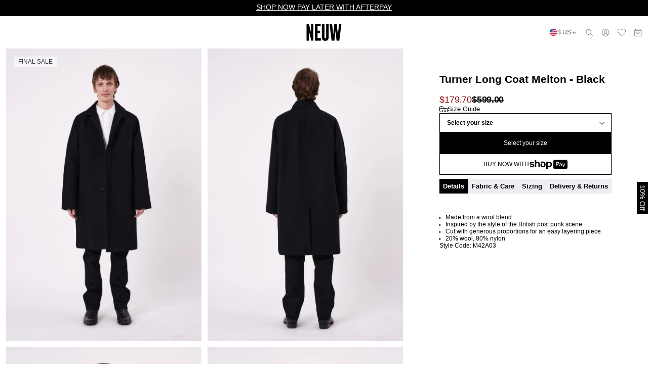

--- FILE ---
content_type: text/html; charset=utf-8
request_url: https://www.neuwdenim.com/products/turner-long-coat-melton-black
body_size: 34123
content:
<!DOCTYPE html><html lang="en-US"><head><meta charSet="utf-8"/><title>Turner Long Coat Melton - Black | Neuw Denim</title><meta name="description" content="Black Coat | Turner Long Coat Melton | Neuw United States"/><meta name="keywords" content="neuw denim womens, shop neuw, shop womens clothing, womens clothing, womens clothes, womens denim, denim, womens neuw"/><link rel="canonical" href="https://www.neuwdenim.com/products/turner-long-coat-melton-black"/><link rel="alternate" hrefLang="x-default" href="https://www.neuwdenim.com/products/turner-long-coat-melton-black"/><link rel="alternate" hrefLang="en-US" href="https://www.neuwdenim.com/products/turner-long-coat-melton-black"/><link rel="alternate" hrefLang="en-AU" href="https://www.neuwdenim.com/au/products/turner-long-coat-melton-black"/><link rel="alternate" hrefLang="en-GB" href="https://www.neuwdenim.com/eu/products/turner-long-coat-melton-black"/><link rel="alternate" hrefLang="en-GB" href="https://www.neuwdenim.com/uk/products/turner-long-coat-melton-black"/><link rel="alternate" hrefLang="nb-NO" href="https://www.neuwdenim.com/no/products/turner-long-coat-melton-black"/><link rel="alternate" hrefLang="sv-SE" href="https://www.neuwdenim.com/se/products/turner-long-coat-melton-black"/><meta property="og:url" content="https://www.neuwdenim.com/products/turner-long-coat-melton-black"/><meta property="og:title" content="Turner Long Coat Melton - Black | Neuw Denim"/><meta property="og:description" content="Black Coat | Turner Long Coat Melton | Neuw United States"/><meta name="twitter:site" content="https://www.neuwdenim.com/products/turner-long-coat-melton-black"/><meta name="twitter:card" content="summary_large_image"/><meta name="twitter:image" content="/images/ogimage.jpg"/><meta property="og:type" content="website"/><meta property="og:image" content="/images/ogimage.jpg"/><meta property="og:image:width" content="1200"/><meta property="og:image:height" content="630"/><meta name="apple-mobile-web-app-status-bar-style" content="default"/><meta name="apple-mobile-web-app-capable" content="yes"/><link rel="manifest" href="/manifest.json"/><meta name="facebook-domain-verification" content="v47r3ppbhhhyfun9eu9m71tz7823np"/><meta name="p:domain_verify" content="14b2b3aa1017c7990378c8d31019bfaa"/><meta name="google-site-verification" content="rPy_LKp7Qs_AKacvottnnyGwC7r2vsrlN1uaG-MRYew"/><meta name="viewport" content="width=device-width, initial-scale=1, maximum-scale=1"/><link rel="brandIcon" sizes="512x512,192x192,64x64,32x32" type="image/512x512-icon" href="/public/images/icons/icon-512x512.png"/><link rel="brandIcon" sizes="512x512,192x192,64x64,32x32" type="image/192x192-icon" href="/public/images/icons/icon-192x192.png"/><link rel="brandIcon" sizes="512x512,192x192,64x64,32x32" type="image/64x64-icon" href="/public/images/icons/icon-64x64.png"/><link rel="brandIcon" sizes="512x512,192x192,64x64,32x32" type="image/32x32-icon" href="/public/images/icons/icon-32x32.png"/><link rel="dns-prefetch" href="https://consent.cookiebot.com"/><link rel="preconnect" href="https://consent.cookiebot.com"/><link rel="dns-prefetch" href="https://static.hotjar.com"/><link rel="preconnect" href="https://static.hotjar.com"/><link rel="dns-prefetch" href="https://script.hotjar.com"/><link rel="preconnect" href="https://script.hotjar.com"/><link rel="dns-prefetch" href="https://connect.facebook.net"/><link rel="preconnect" href="https://connect.facebook.net"/><link rel="dns-prefetch" href="https://images.prismic.io"/><link rel="preconnect" href="https://images.prismic.io"/><link rel="dns-prefetch" href="https://static.cdn.prismic.io"/><link rel="preconnect" href="https://static.cdn.prismic.io"/><link rel="dns-prefetch" href="https://foursixty.com"/><link rel="preconnect" href="https://foursixty.com"/><link rel="dns-prefetch" href="https://cdn.shopify.com"/><link rel="preconnect" href="https://cdn.shopify.com"/><link rel="dns-prefetch" href="https://www.google-analytics.com"/><link rel="preconnect" href="https://www.google-analytics.com"/><link rel="dns-prefetch" href="https://config.gorgias.chat"/><link rel="preconnect" href="https://config.gorgias.chat"/><link rel="dns-prefetch" href="https://tagging.threebyone.net"/><link rel="preconnect" href="https://tagging.threebyone.net"/><link rel="dns-prefetch" href="https://analytics.tiktok.com"/><link rel="preconnect" href="https://analytics.tiktok.com"/><link rel="dns-prefetch" href="https://static.klaviyo.com"/><link rel="preconnect" href="https://static.klaviyo.com"/><link rel="dns-prefetch" href="https://static-tracking.klaviyo.com"/><link rel="preconnect" href="https://static-tracking.klaviyo.com"/><script type="application/ld+json">{"@context":"https://schema.org/","@type":"Product","name":"Turner Long Coat Melton - Black","image":["https://cdn.shopify.com/s/files/1/0363/7248/0135/files/M42A03_100_TURNER_LONG_COAT_MELTON_BLACK_11.jpg?v=1711596707","https://cdn.shopify.com/s/files/1/0363/7248/0135/files/M42A03_100_TURNER_LONG_COAT_MELTON_BLACK_3.jpg?v=1711596705","https://cdn.shopify.com/s/files/1/0363/7248/0135/files/M42A03_100_TURNER_LONG_COAT_MELTON_BLACK_2.jpg?v=1711596706","https://cdn.shopify.com/s/files/1/0363/7248/0135/files/M42A03_100_TURNER_LONG_COAT_MELTON_BLACK_1.jpg?v=1711596706","https://cdn.shopify.com/s/files/1/0363/7248/0135/files/[base64].jpg?v=1761194220"],"description":"Black Coat | Turner Long Coat Melton | Neuw United States","sku":"M42A03-100-BLACK-S","offers":{"@type":"Offer","url":"/products/turner-long-coat-melton-black","priceCurrency":"USD","price":"179.7","priceValidUntil":"2026-07-30","itemCondition":"https://schema.org/NewCondition","availability":"https://schema.org/InStock"}}</script><meta name="next-head-count" content="62"/><script id="google-consent-mode-defaults" data-cookieconsent="ignore" data-nscript="beforeInteractive">
                    window.dataLayer = window.dataLayer || [];
                    function gtag() { dataLayer.push(arguments); }
                    gtag('consent', 'default', {
                        'ad_personalization': 'denied',
                        'ad_storage': 'denied',
                        'ad_user_data': 'denied',
                        'analytics_storage': 'denied',
                        'functionality_storage': 'denied',
                        'personalization_storage': 'denied',
                        'security_storage': 'granted',
                        'wait_for_update': 500,
                    });
                    gtag("set", "ads_data_redaction", true);
                    gtag("set", "url_passthrough", true);
                </script><link rel="preload" href="/_next/static/css/d5f3b4c37baa51d0.css" as="style"/><link rel="stylesheet" href="/_next/static/css/d5f3b4c37baa51d0.css" data-n-g=""/><link rel="preload" href="/_next/static/css/4146778dce763248.css" as="style"/><link rel="stylesheet" href="/_next/static/css/4146778dce763248.css" data-n-p=""/><noscript data-n-css=""></noscript><script defer="" nomodule="" src="/_next/static/chunks/polyfills-78c92fac7aa8fdd8.js"></script><script id="Cookiebot" src="https://consent.cookiebot.com/uc.js" data-cbid="8142527b-92f4-4118-b85b-dfa2a9327935" data-blockingmode="auto" defer="" data-nscript="beforeInteractive"></script><script id="brauz" src="https://d3aq2u4yw77ivo.cloudfront.net/find-in-store/shopify/neuw/find-in-store.shopify.neuw.prod.js" data-cookieconsent="ignore" defer="" data-nscript="beforeInteractive"></script><script defer="" src="/_next/static/chunks/1804.31f24e4997a218b2.js"></script><script defer="" src="/_next/static/chunks/5583.8e1b99ecdc08100c.js"></script><script src="/_next/static/chunks/webpack-6d830191e22f2437.js" defer=""></script><script src="/_next/static/chunks/framework-61a6c64b2788e1a2.js" defer=""></script><script src="/_next/static/chunks/main-0201569a2df7a6aa.js" defer=""></script><script src="/_next/static/chunks/pages/_app-7396e7990ad19218.js" defer=""></script><script src="/_next/static/chunks/1607-9f23a3fbae0d693c.js" defer=""></script><script src="/_next/static/chunks/4454-3c735447bad183ce.js" defer=""></script><script src="/_next/static/chunks/6560-0bf19212819f8d98.js" defer=""></script><script src="/_next/static/chunks/pages/products/%5Bhandle%5D-d0fd590c13adbfb7.js" defer=""></script><script src="/_next/static/QjCMHgpSRV6oLktwOutP8/_buildManifest.js" defer=""></script><script src="/_next/static/QjCMHgpSRV6oLktwOutP8/_ssgManifest.js" defer=""></script><style id="__jsx-b4497a6df5d237bc">a{color:rgb(0,0,0)}@font-face{font-family:"HelveticaNowDisplay";src:url("/fonts/HelveticaNowDisplay/HelveticaNowDisplay-Light.woff2")format("woff2"),url("/fonts/HelveticaNowDisplay/HelveticaNowDisplay-Light.woff")format("woff"),url("/fonts/HelveticaNowDisplay/HelveticaNowDisplay-Light.otf")format("otf");font-weight:300;font-style:normal;font-display:swap}@font-face{font-family:"HelveticaNowDisplay";src:url("/fonts/HelveticaNowDisplay/HelveticaNowDisplay-Regular.woff2")format("woff2"),url("/fonts/HelveticaNowDisplay/HelveticaNowDisplay-Regular.woff")format("woff"),url("/fonts/HelveticaNowDisplay/HelveticaNowDisplay-Regular.otf")format("otf");font-weight:400;font-style:normal;font-display:swap}@font-face{font-family:"HelveticaNowDisplay";src:url("/fonts/HelveticaNowDisplay/HelveticaNowDisplay-Medium.woff2")format("woff2"),url("/fonts/HelveticaNowDisplay/HelveticaNowDisplay-Medium.woff")format("woff"),url("/fonts/HelveticaNowDisplay/HelveticaNowDisplay-Medium.otf")format("otf");font-weight:500;font-style:normal;font-display:swap}@font-face{font-family:"HelveticaNowDisplay";src:url("/fonts/HelveticaNowDisplay/HelveticaNowDisplay-Bold.woff2")format("woff2"),url("/fonts/HelveticaNowDisplay/HelveticaNowDisplay-Bold.woff")format("woff"),url("/fonts/HelveticaNowDisplay/HelveticaNowDisplay-Bold.otf")format("otf");font-weight:700;font-style:normal;font-display:swap}@font-face{font-family:"HelveticaNowDisplay";src:url("/fonts/HelveticaNowDisplay/HelveticaNowDisplay-ExtraBold.woff2")format("woff2"),url("/fonts/HelveticaNowDisplay/HelveticaNowDisplay-ExtraBold.woff")format("woff"),url("/fonts/HelveticaNowDisplay/HelveticaNowDisplay-ExtraBold.otf")format("otf");font-weight:800;font-style:normal;font-display:swap}@font-face{font-family:"HelveticaNowMicro";src:url("/fonts/HelveticaNowMicro/HelveticaNowMicro-ExtraLight.woff2")format("woff2"),url("/fonts/HelveticaNowMicro/HelveticaNowMicro-ExtraLight.woff")format("woff"),url("/fonts/HelveticaNowMicro/HelveticaNowMicro-ExtraLight.otf")format("otf");font-weight:100;font-style:normal;font-display:swap}@font-face{font-family:"HelveticaNowMicro";src:url("/fonts/HelveticaNowMicro/HelveticaNowMicro-Light.woff2")format("woff2"),url("/fonts/HelveticaNowMicro/HelveticaNowMicro-Light.woff")format("woff"),url("/fonts/HelveticaNowMicro/HelveticaNowMicro-Light.otf")format("otf");font-weight:300;font-style:normal;font-display:swap}@font-face{font-family:"HelveticaNowMicro";src:url("/fonts/HelveticaNowMicro/HelveticaNowMicro-Regular.woff2")format("woff2"),url("/fonts/HelveticaNowMicro/HelveticaNowMicro-Regular.woff")format("woff"),url("/fonts/HelveticaNowMicro/HelveticaNowMicro-Regular.otf")format("otf");font-weight:400;font-style:normal;font-display:swap}@font-face{font-family:"HelveticaNowMicro";src:url("/fonts/HelveticaNowMicro/HelveticaNowMicro-Medium.woff2")format("woff2"),url("/fonts/HelveticaNowMicro/HelveticaNowMicro-Medium.woff")format("woff"),url("/fonts/HelveticaNowMicro/HelveticaNowMicro-Medium.otf")format("otf");font-weight:500;font-style:normal;font-display:swap}@font-face{font-family:"HelveticaNowMicro";src:url("/fonts/HelveticaNowMicro/HelveticaNowMicro-Bold.woff2")format("woff2"),url("/fonts/HelveticaNowMicro/HelveticaNowMicro-Bold.woff")format("woff"),url("/fonts/HelveticaNowMicro/HelveticaNowMicro-Bold.otf")format("otf");font-weight:700;font-style:normal;font-display:swap}@font-face{font-family:"HelveticaNowMicro";src:url("/fonts/HelveticaNowMicro/HelveticaNowMicro-ExtraBold.woff2")format("woff2"),url("/fonts/HelveticaNowMicro/HelveticaNowMicro-ExtraBold.woff")format("woff"),url("/fonts/HelveticaNowMicro/HelveticaNowMicro-ExtraBold.otf")format("otf");font-weight:800;font-style:normal;font-display:swap}@font-face{font-family:"HelveticaNowText";src:url("/fonts/HelveticaNowText/HelveticaNowText-ExtraLight.woff2")format("woff2"),url("/fonts/HelveticaNowText/HelveticaNowText-ExtraLight.woff")format("woff"),url("/fonts/HelveticaNowText/HelveticaNowText-ExtraLight.otf")format("otf");font-weight:100;font-style:normal;font-display:swap}@font-face{font-family:"HelveticaNowText";src:url("/fonts/HelveticaNowText/HelveticaNowText-Light.woff2")format("woff2"),url("/fonts/HelveticaNowText/HelveticaNowText-Light.woff")format("woff"),url("/fonts/HelveticaNowText/HelveticaNowText-Light.otf")format("otf");font-weight:300;font-style:normal;font-display:swap}@font-face{font-family:"HelveticaNowText";src:url("/fonts/HelveticaNowText/HelveticaNowText-Regular.woff2")format("woff2"),url("/fonts/HelveticaNowText/HelveticaNowText-Regular.woff")format("woff"),url("/fonts/HelveticaNowText/HelveticaNowText-Regular.otf")format("otf");font-weight:400;font-style:normal;font-display:swap}@font-face{font-family:"HelveticaNowText";src:url("/fonts/HelveticaNowText/HelveticaNowText-Medium.woff2")format("woff2"),url("/fonts/HelveticaNowText/HelveticaNowText-Medium.woff")format("woff"),url("/fonts/HelveticaNowText/HelveticaNowText-Medium.otf")format("otf");font-weight:500;font-style:normal;font-display:swap}@font-face{font-family:"HelveticaNowText";src:url("/fonts/HelveticaNowText/HelveticaNowText-Bold.woff2")format("woff2"),url("/fonts/HelveticaNowText/HelveticaNowText-Bold.woff")format("woff"),url("/fonts/HelveticaNowText/HelveticaNowText-Bold.otf")format("otf");font-weight:700;font-style:normal;font-display:swap}@font-face{font-family:"HelveticaNowText";src:url("/fonts/HelveticaNowText/HelveticaNowText-ExtraBold.woff2")format("woff2"),url("/fonts/HelveticaNowText/HelveticaNowText-ExtraBold.woff")format("woff"),url("/fonts/HelveticaNowText/HelveticaNowText-ExtraBold.otf")format("otf");font-weight:800;font-style:normal;font-display:swap}@font-face{font-family:"SpaceMono";src:url("/fonts/SpaceMono/SpaceMono-Regular.woff2")format("woff2"),url("/fonts/SpaceMono/SpaceMono-Regular.woff")format("woff"),url("/fonts/SpaceMono/SpaceMono-Regular.otf")format("otf");font-weight:400;font-style:normal;font-display:swap}@font-face{font-family:"SpaceMono";src:url("/fonts/SpaceMono/SpaceMono-Italic.woff2")format("woff2"),url("/fonts/SpaceMono/SpaceMono-Italic.woff")format("woff"),url("/fonts/SpaceMono/SpaceMono-Italic.otf")format("otf");font-weight:400;font-style:italic;font-display:swap}@font-face{font-family:"SpaceMono";src:url("/fonts/SpaceMono/SpaceMono-Bold.woff2")format("woff2"),url("/fonts/SpaceMono/SpaceMono-Bold.woff")format("woff"),url("/fonts/SpaceMono/SpaceMono-Bold.otf")format("otf");font-weight:700;font-style:normal;font-display:swap}@font-face{font-family:"SpaceMono";src:url("/fonts/SpaceMono/SpaceMono-BoldItalic.woff2")format("woff2"),url("/fonts/SpaceMono/SpaceMono-BoldItalic.woff")format("woff"),url("/fonts/SpaceMono/SpaceMono-BoldItalic.otf")format("otf");font-weight:700;font-style:italic;font-display:swap}@font-face{font-family:"AktivGrotesk";src:url("/fonts/AktivGrotesk/AktivGrotesk-Light.woff2")format("woff2"),url("/fonts/AktivGrotesk/AktivGrotesk-Light.woff")format("woff");font-weight:300;font-style:normal;font-display:swap}@font-face{font-family:"AktivGrotesk";src:url("/fonts/AktivGrotesk/AktivGrotesk-LightItalic.woff2")format("woff2"),url("/fonts/AktivGrotesk/AktivGrotesk-LightItalic.woff")format("woff");font-weight:300;font-style:italic;font-display:swap}@font-face{font-family:"AktivGrotesk";src:url("/fonts/AktivGrotesk/AktivGrotesk-Regular.woff2")format("woff2"),url("/fonts/AktivGrotesk/AktivGrotesk-Regular.woff")format("woff");font-weight:400;font-style:normal;font-display:swap}@font-face{font-family:"AktivGrotesk";src:url("/fonts/AktivGrotesk/AktivGrotesk-Italic.woff2")format("woff2"),url("/fonts/AktivGrotesk/AktivGrotesk-Italic.woff")format("woff");font-weight:400;font-style:italic;font-display:swap}@font-face{font-family:"AktivGrotesk";src:url("/fonts/AktivGrotesk/AktivGrotesk-Medium.woff2")format("woff2"),url("/fonts/AktivGrotesk/AktivGrotesk-Medium.woff")format("woff");font-weight:500;font-style:normal;font-display:swap}@font-face{font-family:"AktivGrotesk";src:url("/fonts/AktivGrotesk/AktivGrotesk-MediumItalic.woff2")format("woff2"),url("/fonts/AktivGrotesk/AktivGrotesk-MediumItalic.woff")format("woff");font-weight:500;font-style:italic;font-display:swap}@font-face{font-family:"AktivGrotesk";src:url("/fonts/AktivGrotesk/AktivGrotesk-Bold.woff2")format("woff2"),url("/fonts/AktivGrotesk/AktivGrotesk-Bold.woff")format("woff");font-weight:700;font-style:normal;font-display:swap}@font-face{font-family:"AktivGrotesk";src:url("/fonts/AktivGrotesk/AktivGrotesk-BoldItalic.woff2")format("woff2"),url("/fonts/AktivGrotesk/AktivGrotesk-BoldItalic.woff")format("woff");font-weight:700;font-style:italic;font-display:swap}</style><style data-styled="" data-styled-version="5.3.6">@font-face{font-family:'Playfair Display';font-style:normal;font-weight:400 900;font-display:swap;src:url("https://fonts.gstatic.com/s/playfairdisplay/v28/nuFiD-vYSZviVYUb_rj3ij__anPXDTzYgEM86xQ.woff2") format('woff2');unicode-range:U+0000-00FF,U+0131,U+0152-0153,U+02BB-02BC,U+02C6,U+02DA,U+02DC,U+2000-206F,U+2074,U+20AC,U+2122,U+2191,U+2193,U+2212,U+2215,U+FEFF,U+FFFD;}/*!sc*/
data-styled.g95[id="sc-global-jeolFC1"]{content:"sc-global-jeolFC1,"}/*!sc*/
.cRYPmV{background:black;color:white;position:fixed;right:0;top:50%;z-index:1000;padding:0.5rem 0.25rem;-webkit-writing-mode:vertical-rl;-ms-writing-mode:tb-rl;writing-mode:vertical-rl;cursor:pointer;-webkit-transition:0.3s ease right;transition:0.3s ease right;}/*!sc*/
data-styled.g209[id="sc-81c516ba-0"]{content:"cRYPmV,"}/*!sc*/
.hKSgWG{display:block;box-sizing:border-box;position:relative;width:100%;height:100%;box-sizing:border-box;background:rgba(248,248,249,1);padding:calc(24px * 3) 24px;}/*!sc*/
data-styled.g310[id="sc-62cdd649-0"]{content:"hKSgWG,"}/*!sc*/
.bwLzoe{display:block;box-sizing:border-box;height:auto;width:100%;margin:0 auto;}/*!sc*/
@media screen and (min-width:0px){.bwLzoe{max-width:100%;}}/*!sc*/
@media screen and (min-width:576px){.bwLzoe{max-width:540px;}}/*!sc*/
@media screen and (min-width:768px){.bwLzoe{max-width:720px;}}/*!sc*/
@media screen and (min-width:992px){.bwLzoe{max-width:960px;}}/*!sc*/
@media screen and (min-width:1200px){.bwLzoe{max-width:1140px;}}/*!sc*/
@media screen and (min-width:1440px){.bwLzoe{max-width:1340px;}}/*!sc*/
data-styled.g311[id="sc-62cdd649-1"]{content:"bwLzoe,"}/*!sc*/
.htlUFg{display:grid;box-sizing:border-box;grid-template-columns:repeat(12,[col-start] calc((100% - (16px * 11)) / 12));-webkit-column-gap:16px;column-gap:16px;margin:0 auto;height:auto;width:100%;}/*!sc*/
.htlUFg > *:not(:last-child){margin-bottom:48px;}/*!sc*/
data-styled.g312[id="sc-62cdd649-2"]{content:"htlUFg,"}/*!sc*/
.fpUSIV{box-sizing:border-box;height:100%;width:100%;grid-column-end:span 12;display:-webkit-box;display:-webkit-flex;display:-ms-flexbox;display:flex;-webkit-flex-direction:column;-ms-flex-direction:column;flex-direction:column;-webkit-box-pack:center;-webkit-justify-content:center;-ms-flex-pack:center;justify-content:center;}/*!sc*/
@media screen and (min-width:992px){.fpUSIV{box-sizing:border-box;height:100%;width:100%;grid-column-end:span 5;}}/*!sc*/
data-styled.g313[id="sc-62cdd649-3"]{content:"fpUSIV,"}/*!sc*/
.hgnJDL{display:inline-block;margin:0;padding:0;font-family:AktivGrotesk,Helvetica,sans-serif;font-weight:400;font-style:display;-webkit-text-decoration:none;text-decoration:none;font-weight:700;font-size:1rem;line-height:1.5rem;padding:8px;margin-top:8px;background:rgba(0,0,0,1);color:rgba(255,255,255,1);-webkit-transition:0.3s ease background;transition:0.3s ease background;}/*!sc*/
.hgnJDL:hover{background:rgba(46,47,50,1);}/*!sc*/
data-styled.g315[id="sc-62cdd649-5"]{content:"hgnJDL,"}/*!sc*/
.fDfEug{box-sizing:border-box;height:100%;width:100%;grid-column-end:span 7;display:-webkit-box;display:-webkit-flex;display:-ms-flexbox;display:flex;-webkit-flex-direction:column;-ms-flex-direction:column;flex-direction:column;-webkit-box-pack:center;-webkit-justify-content:center;-ms-flex-pack:center;justify-content:center;padding:24px;background:rgba(255,255,255,1);}/*!sc*/
data-styled.g316[id="sc-62cdd649-6"]{content:"fDfEug,"}/*!sc*/
.iDlvmK{margin:0;padding:0;font-family:AktivGrotesk,Helvetica,sans-serif;font-weight:400;font-style:display;-webkit-text-decoration:none;text-decoration:none;font-family:AktivGrotesk,Helvetica,sans-serif;font-weight:400;font-size:1.5rem;line-height:2rem;margin-bottom:8px;}/*!sc*/
data-styled.g317[id="sc-62cdd649-7"]{content:"iDlvmK,"}/*!sc*/
.gtxxqy{display:-webkit-box;display:-webkit-flex;display:-ms-flexbox;display:flex;-webkit-flex-direction:column;-ms-flex-direction:column;flex-direction:column;gap:12px;}/*!sc*/
data-styled.g328[id="sc-38dd8314-0"]{content:"gtxxqy,"}/*!sc*/
.jcdCiQ{position:relative;display:-webkit-box;display:-webkit-flex;display:-ms-flexbox;display:flex;gap:8px;-webkit-align-items:center;-webkit-box-align:center;-ms-flex-align:center;align-items:center;height:42px;}/*!sc*/
data-styled.g329[id="sc-38dd8314-1"]{content:"jcdCiQ,"}/*!sc*/
.rsNQd{position:relative;width:100%;}/*!sc*/
.rsNQd > button{width:100%;}/*!sc*/
data-styled.g331[id="sc-38dd8314-3"]{content:"rsNQd,"}/*!sc*/
.gCHnUb:before{content:'';display:block;height:75px;margin-top:-75px;visibility:hidden;}/*!sc*/
data-styled.g332[id="sc-9f0cc59a-0"]{content:"gCHnUb,"}/*!sc*/
</style></head><body class="storefront"><div id="__next"><header class="styles_container__hhzlR"><div class="styles_container__HhjL7"><a class="styles_link__84paW styles_message__WIxK0 styles_active__kEdMM" href="https://www.neuwdenim.com/us/pages/afterpay"><span class="styles_text__4NVh_ styles_size-sm__tZCeD styles_transform-uppercase__0OWWs">SHOP NOW PAY LATER WITH AFTERPAY</span></a><a class="styles_link__84paW styles_message__WIxK0 styles_previous__jHCiH" href="https://www.neuwdenim.com/content/updates-to-orders-to-the-us"><span class="styles_text__4NVh_ styles_size-sm__tZCeD styles_transform-uppercase__0OWWs">Updates To US Duties | Learn More</span></a></div><div class="styles_container__KxT0i styles_header__p5rOl styles_layout-fluid__fhyka"><div class="styles_container__CefFT"><div class="styles_container__Uqpl2 styles_desktopOnly__F8UeT"></div><div class="styles_item__imzG8 styles_menu__q5iYa styles_mobileOnly___A63o"><svg width="24" height="24" viewBox="0 0 25 25" fill="currentColor" xmlns="http://www.w3.org/2000/svg"><path d="M4.75 18.5286H20.75C21.3 18.5286 21.75 18.0786 21.75 17.5286C21.75 16.9786 21.3 16.5286 20.75 16.5286H4.75C4.2 16.5286 3.75 16.9786 3.75 17.5286C3.75 18.0786 4.2 18.5286 4.75 18.5286ZM4.75 13.5286H20.75C21.3 13.5286 21.75 13.0786 21.75 12.5286C21.75 11.9786 21.3 11.5286 20.75 11.5286H4.75C4.2 11.5286 3.75 11.9786 3.75 12.5286C3.75 13.0786 4.2 13.5286 4.75 13.5286ZM3.75 7.52856C3.75 8.07856 4.2 8.52856 4.75 8.52856H20.75C21.3 8.52856 21.75 8.07856 21.75 7.52856C21.75 6.97856 21.3 6.52856 20.75 6.52856H4.75C4.2 6.52856 3.75 6.97856 3.75 7.52856Z"></path></svg></div><div class="styles_item__imzG8 styles_mobileOnly___A63o"><svg width="16" height="16" viewBox="0 0 17 17" fill="none" stroke="currentColor" xmlns="http://www.w3.org/2000/svg"><path d="M15.2489 15.7161L11.0195 11.4868" stroke-miterlimit="10" stroke-linecap="square"></path><path d="M7.24935 13.0495C10.1949 13.0495 12.5827 10.6617 12.5827 7.71615C12.5827 4.77063 10.1949 2.38281 7.24935 2.38281C4.30383 2.38281 1.91602 4.77063 1.91602 7.71615C1.91602 10.6617 4.30383 13.0495 7.24935 13.0495Z" stroke-miterlimit="10" stroke-linecap="square"></path></svg></div></div><a class="styles_link__84paW styles_container__T3So6" href="/"><svg viewBox="0 0 566.9 283.5" fill="#000000"><polygon points="132.6 42.5 132.6 147.7 107 42.5 80.2 42.5 80.2 238.6 107 238.6 107 125.8 135.5 238.6 159.7 238.6 159.7 42.5 132.6 42.5"></polygon><polygon points="177.6 42.5 177.6 238.6 246.9 238.6 246.9 208.8 207.4 208.8 207.4 152.1 237.1 152.1 237.1 122.4 207.4 122.4 207.4 71 245.3 71 245.3 42.5 177.6 42.5"></polygon><path d="M258.5,42.5h30.3v155.2c0,8.4,2.9,14,9.5,14s9.7-5.3,9.7-14V42.5h30.3v153.4c0,27.7-11.1,45.1-37.4,45.1h-5.3c-26.4,0-37.2-16.6-37.2-45.1V42.5h.1Z"></path><polygon points="458.8 42.5 445.1 169.5 431.7 42.5 404 42.5 390.8 169.3 377.4 42.5 347.4 42.5 371.9 238.6 404.8 238.6 417.5 124.5 429.8 238.6 461.7 238.6 486.8 42.5 458.8 42.5"></polygon></svg></a><div class="styles_container__yIlYr"><div class="styles_item__dQo_t styles_desktopOnly__O35c5"><div class="styles_toggle__PC2oS"><div class="styles_toggleFlag___pZ8R"><img src="https://cdn.shopify.com/s/files/1/0361/2645/7989/files/flag-us.png" alt="Country flag"/></div><span class="styles_text__4NVh_ styles_toggleText__JqDpR">$ US</span><div class="styles_container__edHy2 styles_size_sm__X07A3"><img alt="chevronDown" loading="lazy" width="15" height="15" decoding="async" data-nimg="1" class="styles_image__dvS6I" style="color:transparent" srcSet="/_next/image?url=%2F_next%2Fstatic%2Fmedia%2Fchevron-down.28c2ff68.svg&amp;w=16&amp;q=75 1x, /_next/image?url=%2F_next%2Fstatic%2Fmedia%2Fchevron-down.28c2ff68.svg&amp;w=32&amp;q=75 2x" src="/_next/image?url=%2F_next%2Fstatic%2Fmedia%2Fchevron-down.28c2ff68.svg&amp;w=32&amp;q=75"/></div></div></div><div class="styles_item__dQo_t styles_desktopOnly__O35c5"><svg width="16" height="16" viewBox="0 0 17 17" fill="none" stroke="currentColor" xmlns="http://www.w3.org/2000/svg"><path d="M15.2489 15.7161L11.0195 11.4868" stroke-miterlimit="10" stroke-linecap="square"></path><path d="M7.24935 13.0495C10.1949 13.0495 12.5827 10.6617 12.5827 7.71615C12.5827 4.77063 10.1949 2.38281 7.24935 2.38281C4.30383 2.38281 1.91602 4.77063 1.91602 7.71615C1.91602 10.6617 4.30383 13.0495 7.24935 13.0495Z" stroke-miterlimit="10" stroke-linecap="square"></path></svg></div><a class="styles_link__84paW styles_item__dQo_t" href="/me"><svg width="16" height="16" viewBox="0 0 17 17" fill="none" stroke="currentColor" xmlns="http://www.w3.org/2000/svg"><path d="M13.2497 14.7069V14.2103C13.2497 13.4923 12.865 12.8296 12.2417 12.4736L10.0957 11.2456"></path><path d="M7.0693 11.2441L4.92597 12.4735C4.30264 12.8295 3.91797 13.4921 3.91797 14.2101V14.7068"></path><path d="M8.58464 11.7165C7.11197 11.7165 5.91797 10.5225 5.91797 9.0498V7.71647C5.91797 6.2438 7.11197 5.0498 8.58464 5.0498C10.0573 5.0498 11.2513 6.2438 11.2513 7.71647V9.0498C11.2513 10.5225 10.0573 11.7165 8.58464 11.7165Z"></path><path d="M8.58333 16.383C12.6334 16.383 15.9167 13.0997 15.9167 9.04964C15.9167 4.99955 12.6334 1.71631 8.58333 1.71631C4.53325 1.71631 1.25 4.99955 1.25 9.04964C1.25 13.0997 4.53325 16.383 8.58333 16.383Z"></path></svg></a><div class="styles_item__dQo_t"><svg width="16" height="16" viewBox="0 0 18 16" fill="none" xmlns="http://www.w3.org/2000/svg"><path d="M17.5 4.97439C17.5 2.50338 15.4497 0.5 12.9203 0.5C11.2547 0.5 9.80168 1.37102 9 2.66945C8.19832 1.37145 6.74526 0.5 5.07971 0.5C2.55029 0.500437 0.5 2.50338 0.5 4.97439C0.5 5.53904 0.611842 6.07747 0.807342 6.57482C2.32168 10.8303 9 15.5 9 15.5C9 15.5 15.6783 10.8303 17.1931 6.57482C17.3886 6.07747 17.5 5.53904 17.5 4.97439Z" stroke="currentColor" stroke-linecap="round" stroke-linejoin="round"></path></svg></div><div class="styles_item__dQo_t"><svg width="16" height="16" viewBox="0 0 17 17" fill="none" stroke="currentColor" xmlns="http://www.w3.org/2000/svg"><path d="M1.91797 4.38306H15.2513"></path><path d="M15.2513 16.383H1.91797V4.38298L4.58464 1.71631H12.5846L15.2513 4.38298V16.383Z"></path><path d="M11.9167 7.71631C11.9167 9.58298 10.45 11.0496 8.58333 11.0496C6.71667 11.0496 5.25 9.58298 5.25 7.71631"></path></svg></div></div></div><div style="position:relative"><div class="styles_container__7mdI_" style="height:0px"><div class="styles_container__Uqpl2 styles_mainNav__HPJj_"></div><div class="styles_panels__fQpjA"></div><div class="styles_contextSwitcher__JhobD"><div class="styles_toggle__PC2oS"><div class="styles_toggleFlag___pZ8R"><img src="https://cdn.shopify.com/s/files/1/0361/2645/7989/files/flag-us.png" alt="Country flag"/></div><span class="styles_text__4NVh_ styles_toggleText__JqDpR">$ US</span><div class="styles_container__edHy2 styles_size_sm__X07A3"><img alt="chevronDown" loading="lazy" width="15" height="15" decoding="async" data-nimg="1" class="styles_image__dvS6I" style="color:transparent" srcSet="/_next/image?url=%2F_next%2Fstatic%2Fmedia%2Fchevron-down.28c2ff68.svg&amp;w=16&amp;q=75 1x, /_next/image?url=%2F_next%2Fstatic%2Fmedia%2Fchevron-down.28c2ff68.svg&amp;w=32&amp;q=75 2x" src="/_next/image?url=%2F_next%2Fstatic%2Fmedia%2Fchevron-down.28c2ff68.svg&amp;w=32&amp;q=75"/></div></div></div></div></div></header><main role="main" class="jsx-b4497a6df5d237bc"><section><div class="styles_container__KxT0i styles_container__Y5ri6 styles_container__aEG_q styles_layout-limited__UYxce"><div class="styles_gallery__qNmeS"><div class="styles_container__mTZDW"><div class="styles_dinkus__BkLr9"><div class="styles_container__WF6ae styles_size-md__Dvobp" style="--dinkus-bg-color:#f8f8f9"><span class="styles_text__4NVh_ styles_text__cU3Cg styles_weight-medium__9ffaK styles_color-black__rajsL">FINAL SALE</span></div></div><div class="styles_actions__SI9Tr"></div><div class="styles_slider__mcLei"><div class="embla"><div class="embla__container styles_content__wKQJj"><div class="embla__slide styles_slide__CxNvg"><div class="styles_container__Og5GA"><div class="styles_container__REgTx styles_ratio-auto__jjO8k" id=""><img alt="Image" loading="lazy" width="1600" height="2400" decoding="async" data-nimg="1" class="styles_image__aAbb6" style="color:transparent" srcSet="/_next/image?url=https%3A%2F%2Fcdn.shopify.com%2Fs%2Ffiles%2F1%2F0363%2F7248%2F0135%2Ffiles%2FM42A03_100_TURNER_LONG_COAT_MELTON_BLACK_11.jpg%3Fv%3D1711596707&amp;w=1920&amp;q=80 1x, /_next/image?url=https%3A%2F%2Fcdn.shopify.com%2Fs%2Ffiles%2F1%2F0363%2F7248%2F0135%2Ffiles%2FM42A03_100_TURNER_LONG_COAT_MELTON_BLACK_11.jpg%3Fv%3D1711596707&amp;w=3840&amp;q=80 2x" src="/_next/image?url=https%3A%2F%2Fcdn.shopify.com%2Fs%2Ffiles%2F1%2F0363%2F7248%2F0135%2Ffiles%2FM42A03_100_TURNER_LONG_COAT_MELTON_BLACK_11.jpg%3Fv%3D1711596707&amp;w=3840&amp;q=80"/><div class="styles_placeholder__jlD5p"><span class="styles_loader__0uwG4"></span></div></div><div class="styles_customCursor__KlgiP"><svg class="" color="currentColor" xmlns="http://www.w3.org/2000/svg" viewBox="0 0 512 512"><path d="M312 196v24c0 6.6-5.4 12-12 12h-68v68c0 6.6-5.4 12-12 12h-24c-6.6 0-12-5.4-12-12v-68h-68c-6.6 0-12-5.4-12-12v-24c0-6.6 5.4-12 12-12h68v-68c0-6.6 5.4-12 12-12h24c6.6 0 12 5.4 12 12v68h68c6.6 0 12 5.4 12 12zm196.5 289.9l-22.6 22.6c-4.7 4.7-12.3 4.7-17 0L347.5 387.1c-2.3-2.3-3.5-5.3-3.5-8.5v-13.2c-36.5 31.5-84 50.6-136 50.6C93.1 416 0 322.9 0 208S93.1 0 208 0s208 93.1 208 208c0 52-19.1 99.5-50.6 136h13.2c3.2 0 6.2 1.3 8.5 3.5l121.4 121.4c4.7 4.7 4.7 12.3 0 17zM368 208c0-88.4-71.6-160-160-160S48 119.6 48 208s71.6 160 160 160 160-71.6 160-160z"></path></svg></div></div></div><div class="embla__slide styles_slide__CxNvg"><div class="styles_container__Og5GA"><div class="styles_container__REgTx styles_ratio-auto__jjO8k" id=""><img alt="Image" loading="lazy" width="1600" height="2400" decoding="async" data-nimg="1" class="styles_image__aAbb6" style="color:transparent" srcSet="/_next/image?url=https%3A%2F%2Fcdn.shopify.com%2Fs%2Ffiles%2F1%2F0363%2F7248%2F0135%2Ffiles%2FM42A03_100_TURNER_LONG_COAT_MELTON_BLACK_3.jpg%3Fv%3D1711596705&amp;w=1920&amp;q=80 1x, /_next/image?url=https%3A%2F%2Fcdn.shopify.com%2Fs%2Ffiles%2F1%2F0363%2F7248%2F0135%2Ffiles%2FM42A03_100_TURNER_LONG_COAT_MELTON_BLACK_3.jpg%3Fv%3D1711596705&amp;w=3840&amp;q=80 2x" src="/_next/image?url=https%3A%2F%2Fcdn.shopify.com%2Fs%2Ffiles%2F1%2F0363%2F7248%2F0135%2Ffiles%2FM42A03_100_TURNER_LONG_COAT_MELTON_BLACK_3.jpg%3Fv%3D1711596705&amp;w=3840&amp;q=80"/><div class="styles_placeholder__jlD5p"><span class="styles_loader__0uwG4"></span></div></div><div class="styles_customCursor__KlgiP"><svg class="" color="currentColor" xmlns="http://www.w3.org/2000/svg" viewBox="0 0 512 512"><path d="M312 196v24c0 6.6-5.4 12-12 12h-68v68c0 6.6-5.4 12-12 12h-24c-6.6 0-12-5.4-12-12v-68h-68c-6.6 0-12-5.4-12-12v-24c0-6.6 5.4-12 12-12h68v-68c0-6.6 5.4-12 12-12h24c6.6 0 12 5.4 12 12v68h68c6.6 0 12 5.4 12 12zm196.5 289.9l-22.6 22.6c-4.7 4.7-12.3 4.7-17 0L347.5 387.1c-2.3-2.3-3.5-5.3-3.5-8.5v-13.2c-36.5 31.5-84 50.6-136 50.6C93.1 416 0 322.9 0 208S93.1 0 208 0s208 93.1 208 208c0 52-19.1 99.5-50.6 136h13.2c3.2 0 6.2 1.3 8.5 3.5l121.4 121.4c4.7 4.7 4.7 12.3 0 17zM368 208c0-88.4-71.6-160-160-160S48 119.6 48 208s71.6 160 160 160 160-71.6 160-160z"></path></svg></div></div></div><div class="embla__slide styles_slide__CxNvg"><div class="styles_container__Og5GA"><div class="styles_container__REgTx styles_ratio-auto__jjO8k" id=""><img alt="Image" loading="lazy" width="1600" height="2400" decoding="async" data-nimg="1" class="styles_image__aAbb6" style="color:transparent" srcSet="/_next/image?url=https%3A%2F%2Fcdn.shopify.com%2Fs%2Ffiles%2F1%2F0363%2F7248%2F0135%2Ffiles%2FM42A03_100_TURNER_LONG_COAT_MELTON_BLACK_2.jpg%3Fv%3D1711596706&amp;w=1920&amp;q=80 1x, /_next/image?url=https%3A%2F%2Fcdn.shopify.com%2Fs%2Ffiles%2F1%2F0363%2F7248%2F0135%2Ffiles%2FM42A03_100_TURNER_LONG_COAT_MELTON_BLACK_2.jpg%3Fv%3D1711596706&amp;w=3840&amp;q=80 2x" src="/_next/image?url=https%3A%2F%2Fcdn.shopify.com%2Fs%2Ffiles%2F1%2F0363%2F7248%2F0135%2Ffiles%2FM42A03_100_TURNER_LONG_COAT_MELTON_BLACK_2.jpg%3Fv%3D1711596706&amp;w=3840&amp;q=80"/><div class="styles_placeholder__jlD5p"><span class="styles_loader__0uwG4"></span></div></div><div class="styles_customCursor__KlgiP"><svg class="" color="currentColor" xmlns="http://www.w3.org/2000/svg" viewBox="0 0 512 512"><path d="M312 196v24c0 6.6-5.4 12-12 12h-68v68c0 6.6-5.4 12-12 12h-24c-6.6 0-12-5.4-12-12v-68h-68c-6.6 0-12-5.4-12-12v-24c0-6.6 5.4-12 12-12h68v-68c0-6.6 5.4-12 12-12h24c6.6 0 12 5.4 12 12v68h68c6.6 0 12 5.4 12 12zm196.5 289.9l-22.6 22.6c-4.7 4.7-12.3 4.7-17 0L347.5 387.1c-2.3-2.3-3.5-5.3-3.5-8.5v-13.2c-36.5 31.5-84 50.6-136 50.6C93.1 416 0 322.9 0 208S93.1 0 208 0s208 93.1 208 208c0 52-19.1 99.5-50.6 136h13.2c3.2 0 6.2 1.3 8.5 3.5l121.4 121.4c4.7 4.7 4.7 12.3 0 17zM368 208c0-88.4-71.6-160-160-160S48 119.6 48 208s71.6 160 160 160 160-71.6 160-160z"></path></svg></div></div></div><div class="embla__slide styles_slide__CxNvg"><div class="styles_container__Og5GA"><div class="styles_container__REgTx styles_ratio-auto__jjO8k" id=""><img alt="Image" loading="lazy" width="1600" height="2400" decoding="async" data-nimg="1" class="styles_image__aAbb6" style="color:transparent" srcSet="/_next/image?url=https%3A%2F%2Fcdn.shopify.com%2Fs%2Ffiles%2F1%2F0363%2F7248%2F0135%2Ffiles%2FM42A03_100_TURNER_LONG_COAT_MELTON_BLACK_1.jpg%3Fv%3D1711596706&amp;w=1920&amp;q=80 1x, /_next/image?url=https%3A%2F%2Fcdn.shopify.com%2Fs%2Ffiles%2F1%2F0363%2F7248%2F0135%2Ffiles%2FM42A03_100_TURNER_LONG_COAT_MELTON_BLACK_1.jpg%3Fv%3D1711596706&amp;w=3840&amp;q=80 2x" src="/_next/image?url=https%3A%2F%2Fcdn.shopify.com%2Fs%2Ffiles%2F1%2F0363%2F7248%2F0135%2Ffiles%2FM42A03_100_TURNER_LONG_COAT_MELTON_BLACK_1.jpg%3Fv%3D1711596706&amp;w=3840&amp;q=80"/><div class="styles_placeholder__jlD5p"><span class="styles_loader__0uwG4"></span></div></div><div class="styles_customCursor__KlgiP"><svg class="" color="currentColor" xmlns="http://www.w3.org/2000/svg" viewBox="0 0 512 512"><path d="M312 196v24c0 6.6-5.4 12-12 12h-68v68c0 6.6-5.4 12-12 12h-24c-6.6 0-12-5.4-12-12v-68h-68c-6.6 0-12-5.4-12-12v-24c0-6.6 5.4-12 12-12h68v-68c0-6.6 5.4-12 12-12h24c6.6 0 12 5.4 12 12v68h68c6.6 0 12 5.4 12 12zm196.5 289.9l-22.6 22.6c-4.7 4.7-12.3 4.7-17 0L347.5 387.1c-2.3-2.3-3.5-5.3-3.5-8.5v-13.2c-36.5 31.5-84 50.6-136 50.6C93.1 416 0 322.9 0 208S93.1 0 208 0s208 93.1 208 208c0 52-19.1 99.5-50.6 136h13.2c3.2 0 6.2 1.3 8.5 3.5l121.4 121.4c4.7 4.7 4.7 12.3 0 17zM368 208c0-88.4-71.6-160-160-160S48 119.6 48 208s71.6 160 160 160 160-71.6 160-160z"></path></svg></div></div></div><div class="embla__slide styles_slide__CxNvg"><div class="styles_container__Og5GA"><div class="styles_container__REgTx styles_ratio-auto__jjO8k" id=""><img alt="Image" loading="lazy" width="1600" height="2400" decoding="async" data-nimg="1" class="styles_image__aAbb6" style="color:transparent" srcSet="/_next/image?url=https%3A%2F%2Fcdn.shopify.com%2Fs%2Ffiles%2F1%2F0363%2F7248%2F0135%2Ffiles%[base64].jpg%3Fv%3D1761194220&amp;w=1920&amp;q=80 1x, /_next/image?url=https%3A%2F%2Fcdn.shopify.com%2Fs%2Ffiles%2F1%2F0363%2F7248%2F0135%2Ffiles%[base64].jpg%3Fv%3D1761194220&amp;w=3840&amp;q=80 2x" src="/_next/image?url=https%3A%2F%2Fcdn.shopify.com%2Fs%2Ffiles%2F1%2F0363%2F7248%2F0135%2Ffiles%[base64].jpg%3Fv%3D1761194220&amp;w=3840&amp;q=80"/><div class="styles_placeholder__jlD5p"><span class="styles_loader__0uwG4"></span></div></div><div class="styles_customCursor__KlgiP"><svg class="" color="currentColor" xmlns="http://www.w3.org/2000/svg" viewBox="0 0 512 512"><path d="M312 196v24c0 6.6-5.4 12-12 12h-68v68c0 6.6-5.4 12-12 12h-24c-6.6 0-12-5.4-12-12v-68h-68c-6.6 0-12-5.4-12-12v-24c0-6.6 5.4-12 12-12h68v-68c0-6.6 5.4-12 12-12h24c6.6 0 12 5.4 12 12v68h68c6.6 0 12 5.4 12 12zm196.5 289.9l-22.6 22.6c-4.7 4.7-12.3 4.7-17 0L347.5 387.1c-2.3-2.3-3.5-5.3-3.5-8.5v-13.2c-36.5 31.5-84 50.6-136 50.6C93.1 416 0 322.9 0 208S93.1 0 208 0s208 93.1 208 208c0 52-19.1 99.5-50.6 136h13.2c3.2 0 6.2 1.3 8.5 3.5l121.4 121.4c4.7 4.7 4.7 12.3 0 17zM368 208c0-88.4-71.6-160-160-160S48 119.6 48 208s71.6 160 160 160 160-71.6 160-160z"></path></svg></div></div></div></div></div><div class="tbo_slider-control styles_control__KG27Y"><div class="styles_dots__B2EKR styles_dots__Smzh7"><button class="styles_button__v8hl7 styles_dot__wiV2j styles_active__iKaZL" type="button"></button><button class="styles_button__v8hl7 styles_dot__wiV2j " type="button"></button><button class="styles_button__v8hl7 styles_dot__wiV2j " type="button"></button><button class="styles_button__v8hl7 styles_dot__wiV2j " type="button"></button><button class="styles_button__v8hl7 styles_dot__wiV2j " type="button"></button></div></div></div></div></div><div class="styles_content__iw57X"><div class="styles_sticky__mD0T_"><div class="styles_container__1NUSy"><h1 class="styles_text__4NVh_ styles_size-xl__m8DW_ styles_weight-bold__Qlft7 styles_transform-uppercase__0OWWs styles_family-base__OyKig">Turner Long Coat Melton - Black</h1><div class="styles_price__urLYE"><div class="styles_priceValue__4sdDk"><span class="styles_price__jLJru styles_sale__nSM72 styles_size-lg__iBOok"><span class="styles_priceCurrent__DkWAF"><span class="styles_text__4NVh_ styles_text__R2Zy8">$</span><span class="styles_text__4NVh_ styles_text__R2Zy8">179.70</span></span><span class="styles_priceBefore__4zG8K"><span class="styles_text__4NVh_ styles_text__R2Zy8">$</span><span class="styles_text__4NVh_ styles_text__R2Zy8">599.00</span></span></span></div></div><div data-name="TolstoyWidget" data-product-id="gid://shopify/Product/7592441086087" class="tolstoy-widget tolstoy-stories" data-country="default"></div></div><div class="styles_container___YdEZ"><div class="styles_header__yVBoY"><div class="styles_container__R31gx"><svg width="16" height="16" viewBox="0 0 16 16" fill="none" xmlns="http://www.w3.org/2000/svg"><path d="M12.5 13.5V10.5" stroke="black" stroke-linecap="round" stroke-linejoin="round"></path><path d="M9.5 13.5V10.5" stroke="black" stroke-linecap="round" stroke-linejoin="round"></path><path d="M6.5 13.5V10.5" stroke="black" stroke-linecap="round" stroke-linejoin="round"></path><path d="M4 6.5C5.933 6.5 7.5 5.60457 7.5 4.5C7.5 3.39543 5.933 2.5 4 2.5C2.067 2.5 0.5 3.39543 0.5 4.5C0.5 5.60457 2.067 6.5 4 6.5Z" stroke="black" stroke-linecap="round" stroke-linejoin="round"></path><path d="M0.5 11.5C0.5 12.605 2.067 13.5 4 13.5H15.5V6.5H4C2.067 6.5 0.5 5.605 0.5 4.5V11.5Z" stroke="black" stroke-linecap="round" stroke-linejoin="round"></path></svg><button class="styles_button__WcWFI styles_button__tqmz7 styles_variant-underline__L9plh styles_borderRadius-none___IuRC"><span class="styles_text__4NVh_ styles_size-sm__tZCeD styles_weight-regular__h_jz6">Size Guide</span></button></div></div><div class="styles_options__ShXgL"><div><style data-emotion="css 1a4iln2-container">.css-1a4iln2-container{position:relative;box-sizing:border-box;border:0;border-radius:0px;font-size:1rem;background-color:transparent;}.css-1a4iln2-container:hover{outline:0;border:0;}</style><div class=" css-1a4iln2-container"><style data-emotion="css 7pg0cj-a11yText">.css-7pg0cj-a11yText{z-index:9999;border:0;clip:rect(1px, 1px, 1px, 1px);height:1px;width:1px;position:absolute;overflow:hidden;padding:0;white-space:nowrap;}</style><span id="react-select-8-live-region" class="css-7pg0cj-a11yText"></span><span aria-live="polite" aria-atomic="false" aria-relevant="additions text" class="css-7pg0cj-a11yText"></span><style data-emotion="css 139hjlb-control">.css-139hjlb-control{-webkit-align-items:center;-webkit-box-align:center;-ms-flex-align:center;align-items:center;cursor:default;display:-webkit-box;display:-webkit-flex;display:-ms-flexbox;display:flex;-webkit-box-flex-wrap:wrap;-webkit-flex-wrap:wrap;-ms-flex-wrap:wrap;flex-wrap:wrap;-webkit-box-pack:justify;-webkit-justify-content:space-between;justify-content:space-between;min-height:38px;outline:0!important;position:relative;-webkit-transition:all 100ms;transition:all 100ms;background-color:transparent;border-color:hsl(0, 0%, 80%);border-radius:0;border-style:solid;border-width:1px;box-shadow:none;box-sizing:border-box;font-size:14px;padding:10px 12px;border:1px solid #000;}.css-139hjlb-control:hover{outline:0;border:1px solid #000;}</style><div class=" css-139hjlb-control"><style data-emotion="css llzb83">.css-llzb83{-webkit-align-items:center;-webkit-box-align:center;-ms-flex-align:center;align-items:center;display:grid;-webkit-flex:1;-ms-flex:1;flex:1;-webkit-box-flex-wrap:wrap;-webkit-flex-wrap:wrap;-ms-flex-wrap:wrap;flex-wrap:wrap;-webkit-overflow-scrolling:touch;position:relative;overflow:hidden;padding:0;box-sizing:border-box;border:0;background-color:transparent;text-align:left;font-size:1rem;-webkit-user-select:none;-moz-user-select:none;-ms-user-select:none;user-select:none;cursor:pointer;}</style><div class=" css-llzb83"><style data-emotion="css 1kij5sv-placeholder">.css-1kij5sv-placeholder{grid-area:1/1/2/3;color:#000;margin-left:2px;margin-right:2px;box-sizing:border-box;font-size:12px;font-weight:var(--font-weight-bold);}</style><div class=" css-1kij5sv-placeholder" id="react-select-8-placeholder"><span class="styles_text__4NVh_ styles_size-sm__tZCeD styles_weight-bold__Qlft7">Select your size</span></div><style data-emotion="css 1hac4vs-dummyInput">.css-1hac4vs-dummyInput{background:0;border:0;caret-color:transparent;font-size:inherit;grid-area:1/1/2/3;outline:0;padding:0;width:1px;color:transparent;left:-100px;opacity:0;position:relative;-webkit-transform:scale(.01);-moz-transform:scale(.01);-ms-transform:scale(.01);transform:scale(.01);}</style><input id="react-select-8-input" tabindex="0" inputMode="none" aria-autocomplete="list" aria-expanded="false" aria-haspopup="true" role="combobox" aria-readonly="true" aria-describedby="react-select-8-placeholder" class="css-1hac4vs-dummyInput" value=""/></div><style data-emotion="css 1wy0on6">.css-1wy0on6{-webkit-align-items:center;-webkit-box-align:center;-ms-flex-align:center;align-items:center;-webkit-align-self:stretch;-ms-flex-item-align:stretch;align-self:stretch;display:-webkit-box;display:-webkit-flex;display:-ms-flexbox;display:flex;-webkit-flex-shrink:0;-ms-flex-negative:0;flex-shrink:0;box-sizing:border-box;}</style><div class=" css-1wy0on6"><style data-emotion="css 6w1wrg-indicatorSeparator">.css-6w1wrg-indicatorSeparator{-webkit-align-self:stretch;-ms-flex-item-align:stretch;align-self:stretch;width:1px;background-color:transparent;margin-bottom:8px;margin-top:8px;box-sizing:border-box;border:0;}</style><span class=" css-6w1wrg-indicatorSeparator"></span><div role="button" aria-hidden="true"><div class="styles_icon__Pbh1v"><svg xmlns="http://www.w3.org/2000/svg" viewBox="0 0 16 16"><path fill-rule="evenodd" d="M1.646 4.646a.5.5 0 0 1 .708 0L8 10.293l5.646-5.647a.5.5 0 0 1 .708.708l-6 6a.5.5 0 0 1-.708 0l-6-6a.5.5 0 0 1 0-.708z"></path></svg></div></div></div></div></div></div></div><div><div><div class="sc-38dd8314-0 gtxxqy"><div class="sc-38dd8314-1 jcdCiQ"><div class="sc-38dd8314-3 rsNQd"><div class="styles_addToCartButton__Yk0vO"><button class="styles_button__WcWFI styles_variant-primary__VtO75 styles_borderRadius-none___IuRC styles_fullWidth__G88jT styles_size-md__Df9M9"><span class="styles_text__4NVh_ styles_size-sm__tZCeD styles_weight-bold__Qlft7 styles_transform-uppercase__0OWWs">Select your size</span></button></div><button class="styles_button__WcWFI styles_mobileSticky__0GypJ  styles_variant-primary__VtO75 styles_borderRadius-none___IuRC styles_size-md__Df9M9"><span class="styles_text__4NVh_ styles_size-sm__tZCeD styles_weight-bold__Qlft7 styles_transform-uppercase__0OWWs">Add to cart</span></button></div></div><button class="styles_button__WcWFI styles_size-md__a_8K6 styles_variant-primary__VtO75 styles_borderRadius-none___IuRC styles_outline__uVWQY undefined styles_size-md__Df9M9 styles_textTransform-uppercase__0pdJG styles_textAlign-center__43ZWY" data-name="OneClickPurchase"><div class="styles_content__xOJxB"><span class="styles_text__4NVh_ styles_size-sm__tZCeD styles_weight-medium__9ffaK">Buy now with</span><svg fill="currentColor" xmlns="http://www.w3.org/2000/svg" role="img" aria-labelledby="shop-pay-logo" viewBox="0 -2 341 81"><path fill-rule="evenodd" clip-rule="evenodd" d="M227.297 0C220.448 0 214.896 5.47237 214.896 12.2229V67.8125C214.896 74.563 220.448 80.0354 227.297 80.0354H328.357C335.206 80.0354 340.758 74.563 340.758 67.8125V12.2229C340.758 5.47237 335.206 0 328.357 0H227.297ZM244.999 55.8917V41.8012H253.993C262.21 41.8012 266.579 37.2604 266.579 30.379C266.579 23.4976 262.21 19.3782 253.993 19.3782H239.205V55.8917H244.999ZM244.999 24.8084H252.663C257.982 24.8084 260.595 26.9617 260.595 30.5663C260.595 34.1708 258.077 36.3242 252.9 36.3242H244.999V24.8084ZM276.795 56.6407C281.212 56.6407 284.109 54.7214 285.439 51.4445C285.819 55.0959 288.052 56.9684 292.896 55.7044L292.944 51.819C290.996 52.0063 290.616 51.3041 290.616 49.2912V39.7415C290.616 34.124 286.864 30.8003 279.93 30.8003C273.09 30.8003 269.148 34.1708 269.148 39.8819H274.468C274.468 37.1668 276.415 35.5284 279.835 35.5284C283.444 35.5284 285.107 37.0732 285.059 39.7415V40.9586L278.932 41.614C272.045 42.3629 268.246 44.9376 268.246 49.4316C268.246 53.1298 270.905 56.6407 276.795 56.6407ZM277.982 52.4276C274.99 52.4276 273.803 50.836 273.803 49.2443C273.803 47.091 276.273 46.1079 281.117 45.5462L284.917 45.1249C284.679 49.2443 281.877 52.4276 277.982 52.4276ZM310.537 57.7174C308.115 63.5221 304.22 65.2541 298.141 65.2541H295.528V60.4793H298.331C301.655 60.4793 303.27 59.4494 305.028 56.5002L294.246 31.5493H300.23L307.925 49.7593L314.764 31.5493H320.606L310.537 57.7174Z"></path><path d="M29.5136 35.1798C21.5797 33.4835 18.0451 32.8197 18.0451 29.8064C18.0451 26.9722 20.4371 25.5604 25.221 25.5604C29.4282 25.5604 32.5036 27.3726 34.7674 30.9232C34.9382 31.1972 35.2906 31.292 35.5789 31.1445L44.506 26.6983C44.8263 26.5402 44.9438 26.1399 44.7623 25.8343C41.0569 19.5022 34.2121 16.0358 25.1996 16.0358C13.3574 16.0358 6 21.7885 6 30.9338C6 40.648 14.9591 43.1029 22.9038 44.7992C30.8484 46.4955 34.3936 47.1592 34.3936 50.1725C34.3936 53.1858 31.8095 54.6082 26.6518 54.6082C21.8893 54.6082 18.3548 52.4589 16.2191 48.2866C16.059 47.981 15.6852 47.8546 15.3756 48.0127L6.46985 52.364C6.16017 52.5221 6.03203 52.8908 6.19221 53.2069C9.72673 60.2134 16.9773 64.1538 26.6625 64.1538C38.996 64.1538 46.4494 58.496 46.4494 49.0663C46.4494 39.6365 37.4476 36.8972 29.5136 35.2009V35.1798Z"></path><path d="M77.3525 16.0358C72.291 16.0358 67.8168 17.8059 64.6026 20.9561C64.3997 21.1458 64.0687 21.0088 64.0687 20.7349V0.621625C64.0687 0.273937 63.791 0 63.4387 0H52.2692C51.9168 0 51.6391 0.273937 51.6391 0.621625V63.0476C51.6391 63.3952 51.9168 63.6692 52.2692 63.6692H63.4387C63.791 63.6692 64.0687 63.3952 64.0687 63.0476V35.6644C64.0687 30.3754 68.1798 26.319 73.7219 26.319C79.2639 26.319 83.279 30.2911 83.279 35.6644V63.0476C83.279 63.3952 83.5566 63.6692 83.909 63.6692H95.0785C95.4309 63.6692 95.7085 63.3952 95.7085 63.0476V35.6644C95.7085 24.1591 88.0628 16.0464 77.3525 16.0464V16.0358Z"></path><path d="M118.389 14.2552C112.324 14.2552 106.622 16.0779 102.542 18.7224C102.265 18.9016 102.169 19.2703 102.34 19.5548L107.262 27.8466C107.444 28.1416 107.828 28.247 108.127 28.0679C111.224 26.2241 114.769 25.2653 118.389 25.2864C128.138 25.2864 135.303 32.0716 135.303 41.0377C135.303 48.6763 129.569 54.3342 122.297 54.3342C116.371 54.3342 112.26 50.9311 112.26 46.1266C112.26 43.3767 113.445 41.122 116.531 39.5311C116.851 39.3625 116.969 38.9727 116.777 38.6671L112.132 30.9126C111.982 30.6598 111.662 30.5439 111.373 30.6492C105.148 32.925 100.78 38.4037 100.78 45.7579C100.78 56.8839 109.761 65.1863 122.287 65.1863C136.916 65.1863 147.434 55.1876 147.434 40.8481C147.434 25.476 135.197 14.2446 118.368 14.2446L118.389 14.2552Z"></path><path d="M180.098 15.9515C174.449 15.9515 169.409 18.006 165.725 21.6304C165.522 21.8306 165.191 21.6831 165.191 21.4092V17.0473C165.191 16.6996 164.914 16.4256 164.561 16.4256H153.68C153.328 16.4256 153.05 16.6996 153.05 17.0473V79.3784C153.05 79.7261 153.328 80 153.68 80H164.849C165.202 80 165.48 79.7261 165.48 79.3784V58.9385C165.48 58.6645 165.811 58.5276 166.013 58.7067C169.687 62.0782 174.545 64.0485 180.109 64.0485C193.211 64.0485 203.43 53.5862 203.43 39.9947C203.43 26.4032 193.2 15.941 180.109 15.941L180.098 15.9515ZM177.995 53.4914C170.541 53.4914 164.892 47.6439 164.892 39.9104C164.892 32.177 170.53 26.3295 177.995 26.3295C185.459 26.3295 191.086 32.0822 191.086 39.9104C191.086 47.7387 185.533 53.4914 177.984 53.4914H177.995Z"></path></svg></div></button></div></div></div></div><div class="styles_container__EVYzS"><div class="styles_tabsContainer__Kwpkz"><button class="styles_tab__7DUOz styles_activeTab__goEc5" type="button"><span class="styles_text__4NVh_ styles_size-sm__tZCeD styles_weight-medium__9ffaK">Details</span></button><button class="styles_tab__7DUOz" type="button"><span class="styles_text__4NVh_ styles_size-sm__tZCeD styles_weight-medium__9ffaK">Fabric &amp; Care</span></button><button class="styles_tab__7DUOz" type="button"><span class="styles_text__4NVh_ styles_size-sm__tZCeD styles_weight-medium__9ffaK">Sizing</span></button><button class="styles_tab__7DUOz" type="button"><span class="styles_text__4NVh_ styles_size-sm__tZCeD styles_weight-medium__9ffaK">Delivery &amp; Returns</span></button></div><div class="styles_tabsPanel__mqFRr"><div class="styles_tabContent__0wfRX styles_activeContent__27IfE" role="tabpanel" aria-hidden="false"><div class="styles_container__xojgY"><div><div class="styles_container__LYEiR"><ol><li>Made from a wool blend</li><li>Inspired by the style of the British post punk scene</li><li>Cut with generous proportions for an easy layering piece</li><li>20% wool, 80% nylon</li></ol></div></div><div><div class="styles_styleCode__zifaP"><span class="styles_text__4NVh_ styles_size-xs__hS8Qv styles_weight-medium__9ffaK styles_transform-uppercase__0OWWs styles_color-gray-900__vjGiR">Style Code: M42A03</span></div></div></div></div><div class="styles_tabContent__0wfRX" role="tabpanel" aria-hidden="true"><div class="styles_container__LYEiR"><span class="styles_text__4NVh_ styles_weight-bold__Qlft7">Care Label:</span><ul><li>Cool hand wash</li><li>Do not bleach</li><li>Do not tumble dry</li><li>Do not dry clean</li></ul></div></div><div class="styles_tabContent__0wfRX" role="tabpanel" aria-hidden="true"><div class="styles_container__7UjDV"><span class="styles_text__4NVh_">Caitlyn 189cm tall, wears a 32 jean and a M top</span><div class="styles_profile__2UqRQ"><div>Kyle<!-- -->&#x27;s Details</div><div class="styles_sizes__aQWh3"><div class="styles_size___GRTR"><span class="styles_text__4NVh_ styles_size-lg___To6D styles_weight-medium__9ffaK">189cm</span><span class="styles_text__4NVh_ styles_size-sm__tZCeD">Height</span></div><div class="styles_size___GRTR"><span class="styles_text__4NVh_ styles_size-lg___To6D styles_weight-medium__9ffaK">M</span><span class="styles_text__4NVh_ styles_size-sm__tZCeD">Apparel</span></div></div></div></div><div class="styles_container__R31gx"><svg width="16" height="16" viewBox="0 0 16 16" fill="none" xmlns="http://www.w3.org/2000/svg"><path d="M12.5 13.5V10.5" stroke="black" stroke-linecap="round" stroke-linejoin="round"></path><path d="M9.5 13.5V10.5" stroke="black" stroke-linecap="round" stroke-linejoin="round"></path><path d="M6.5 13.5V10.5" stroke="black" stroke-linecap="round" stroke-linejoin="round"></path><path d="M4 6.5C5.933 6.5 7.5 5.60457 7.5 4.5C7.5 3.39543 5.933 2.5 4 2.5C2.067 2.5 0.5 3.39543 0.5 4.5C0.5 5.60457 2.067 6.5 4 6.5Z" stroke="black" stroke-linecap="round" stroke-linejoin="round"></path><path d="M0.5 11.5C0.5 12.605 2.067 13.5 4 13.5H15.5V6.5H4C2.067 6.5 0.5 5.605 0.5 4.5V11.5Z" stroke="black" stroke-linecap="round" stroke-linejoin="round"></path></svg><button class="styles_button__WcWFI styles_button__tqmz7 styles_variant-underline__L9plh styles_borderRadius-none___IuRC styles_size-md__Df9M9"><span class="styles_text__4NVh_ styles_size-sm__tZCeD styles_weight-regular__h_jz6">Size Guide</span></button></div></div><div class="styles_tabContent__0wfRX" role="tabpanel" aria-hidden="true"><div class="styles_container__cof_q"><div><span class="styles_text__4NVh_ styles_weight-bold__Qlft7">Shipping</span><div><p><strong>FREE Standard Delivery for all USA orders over $170 USD</strong></p><p>To our US customers: No need to worry about paying any extra customs fees or tariffs – NEUW Denim will cover this for you!</p><p>USA Standard Delivery: FREE on orders over $170 USD | 5-10 Business Days</p><p>USA Standard Delivery: $20 USD on order under $170 USD | 5-10 Business Days</p><p>Canada Standard Delivery: $30 flat rate | 3-10 Business Days</p></div></div><div><span class="styles_text__4NVh_ styles_weight-bold__Qlft7">Returns</span><div><p>30 Day Returns</p><p>Full price items are eligible for an exchange, refund, or voucher.</p><p>Items marked as FINAL SALE cannot be returned or exchanged for store credit or exchange unless deemed faulty.</p><p>Sale items are eligible for an exchange or voucher only, unless deemed faulty. <a href="https://neuwdenim.com/pages/returns/" target="_blank" rel="noopener">More info</a>. </p></div></div></div></div></div></div></div></div></div></section><section data-name="FeatureProducts"><div class="styles_container__KxT0i styles_container__Y5ri6 styles_spacing-lg__tjZmM styles_layout-limited__UYxce"><h2 class="styles_text__4NVh_ styles_variant-section-heading__jgvbi">Looks great with</h2><div class="styles_items__1l5ja"><div><div class="styles_container__7FY4Y styles_neuw__ktdI_ styles_size_md__X5ItN"><div class="styles_media__HCKne"><a class="styles_wrapper__rurEO" href="/products/lou-slim-moonshake"><div class="styles_media__HCKne"><div style="width:100%;padding-bottom:150%"></div></div></a><div class="styles_saveToWishlist__9sdx9 styles_quickAddEnabled__AFhFv"></div><div data-name="ProductCardQuickAdd" class="styles_container__ql_rR"><div class="styles_containerWrapper__v9NZk"><div class="styles_containerContent__OaXr0"><div class="styles_modal__ONRcK"><div class="styles_modalHeader___TxRL"><span class="styles_text__4NVh_ styles_size-sm__tZCeD styles_weight-medium__9ffaK styles_transform-capitalize__rrba3">Quick Add</span><button class="styles_button__WcWFI styles_variant-ghost__hjm0N styles_borderRadius-none___IuRC styles_size-sm__yGnKn styles_square__IkOBw"><div class="styles_container__edHy2 styles_size_lg__JKr7_"><img alt="close" loading="lazy" width="16" height="16" decoding="async" data-nimg="1" class="styles_image__dvS6I" style="color:transparent" srcSet="/_next/image?url=%2F_next%2Fstatic%2Fmedia%2Fclose.ef0aa88d.svg&amp;w=16&amp;q=75 1x, /_next/image?url=%2F_next%2Fstatic%2Fmedia%2Fclose.ef0aa88d.svg&amp;w=32&amp;q=75 2x" src="/_next/image?url=%2F_next%2Fstatic%2Fmedia%2Fclose.ef0aa88d.svg&amp;w=32&amp;q=75"/></div></button></div><div class="styles_modalHelpers__6tJ_B"><div class="styles_container__R31gx"><button class="styles_button__WcWFI styles_button__tqmz7 styles_variant-secondary__bJR_8 styles_borderRadius-none___IuRC styles_size-sm__yGnKn"><svg width="16" height="16" viewBox="0 0 16 16" fill="none" xmlns="http://www.w3.org/2000/svg"><path d="M12.5 13.5V10.5" stroke="black" stroke-linecap="round" stroke-linejoin="round"></path><path d="M9.5 13.5V10.5" stroke="black" stroke-linecap="round" stroke-linejoin="round"></path><path d="M6.5 13.5V10.5" stroke="black" stroke-linecap="round" stroke-linejoin="round"></path><path d="M4 6.5C5.933 6.5 7.5 5.60457 7.5 4.5C7.5 3.39543 5.933 2.5 4 2.5C2.067 2.5 0.5 3.39543 0.5 4.5C0.5 5.60457 2.067 6.5 4 6.5Z" stroke="black" stroke-linecap="round" stroke-linejoin="round"></path><path d="M0.5 11.5C0.5 12.605 2.067 13.5 4 13.5H15.5V6.5H4C2.067 6.5 0.5 5.605 0.5 4.5V11.5Z" stroke="black" stroke-linecap="round" stroke-linejoin="round"></path></svg><span class="styles_text__4NVh_ styles_size-sm__tZCeD styles_weight-regular__h_jz6">Size Guide</span></button></div></div><div class="styles_modalContent__mhDlF"></div><div class="styles_modalActions__uAZre"><span class="styles_text__4NVh_ styles_size-xs__hS8Qv styles_weight-medium__9ffaK styles_align-center__s_0QU styles_color-red__fj6kN"></span><button class="styles_button__WcWFI styles_variant-primary__VtO75 styles_borderRadius-none___IuRC styles_size-sm__yGnKn styles_textAlign-center__43ZWY">Add to cart</button><button class="styles_button__WcWFI styles_size-sm__6OYnD styles_variant-primary__VtO75 styles_borderRadius-none___IuRC styles_outline__uVWQY styles_size-sm__yGnKn styles_textAlign-center__43ZWY" data-name="OneClickPurchase"><div class="styles_content__xOJxB"><span class="styles_text__4NVh_ styles_size-sm__tZCeD styles_weight-medium__9ffaK">Buy now with</span><svg fill="currentColor" xmlns="http://www.w3.org/2000/svg" role="img" aria-labelledby="shop-pay-logo" viewBox="0 -2 341 81"><path fill-rule="evenodd" clip-rule="evenodd" d="M227.297 0C220.448 0 214.896 5.47237 214.896 12.2229V67.8125C214.896 74.563 220.448 80.0354 227.297 80.0354H328.357C335.206 80.0354 340.758 74.563 340.758 67.8125V12.2229C340.758 5.47237 335.206 0 328.357 0H227.297ZM244.999 55.8917V41.8012H253.993C262.21 41.8012 266.579 37.2604 266.579 30.379C266.579 23.4976 262.21 19.3782 253.993 19.3782H239.205V55.8917H244.999ZM244.999 24.8084H252.663C257.982 24.8084 260.595 26.9617 260.595 30.5663C260.595 34.1708 258.077 36.3242 252.9 36.3242H244.999V24.8084ZM276.795 56.6407C281.212 56.6407 284.109 54.7214 285.439 51.4445C285.819 55.0959 288.052 56.9684 292.896 55.7044L292.944 51.819C290.996 52.0063 290.616 51.3041 290.616 49.2912V39.7415C290.616 34.124 286.864 30.8003 279.93 30.8003C273.09 30.8003 269.148 34.1708 269.148 39.8819H274.468C274.468 37.1668 276.415 35.5284 279.835 35.5284C283.444 35.5284 285.107 37.0732 285.059 39.7415V40.9586L278.932 41.614C272.045 42.3629 268.246 44.9376 268.246 49.4316C268.246 53.1298 270.905 56.6407 276.795 56.6407ZM277.982 52.4276C274.99 52.4276 273.803 50.836 273.803 49.2443C273.803 47.091 276.273 46.1079 281.117 45.5462L284.917 45.1249C284.679 49.2443 281.877 52.4276 277.982 52.4276ZM310.537 57.7174C308.115 63.5221 304.22 65.2541 298.141 65.2541H295.528V60.4793H298.331C301.655 60.4793 303.27 59.4494 305.028 56.5002L294.246 31.5493H300.23L307.925 49.7593L314.764 31.5493H320.606L310.537 57.7174Z"></path><path d="M29.5136 35.1798C21.5797 33.4835 18.0451 32.8197 18.0451 29.8064C18.0451 26.9722 20.4371 25.5604 25.221 25.5604C29.4282 25.5604 32.5036 27.3726 34.7674 30.9232C34.9382 31.1972 35.2906 31.292 35.5789 31.1445L44.506 26.6983C44.8263 26.5402 44.9438 26.1399 44.7623 25.8343C41.0569 19.5022 34.2121 16.0358 25.1996 16.0358C13.3574 16.0358 6 21.7885 6 30.9338C6 40.648 14.9591 43.1029 22.9038 44.7992C30.8484 46.4955 34.3936 47.1592 34.3936 50.1725C34.3936 53.1858 31.8095 54.6082 26.6518 54.6082C21.8893 54.6082 18.3548 52.4589 16.2191 48.2866C16.059 47.981 15.6852 47.8546 15.3756 48.0127L6.46985 52.364C6.16017 52.5221 6.03203 52.8908 6.19221 53.2069C9.72673 60.2134 16.9773 64.1538 26.6625 64.1538C38.996 64.1538 46.4494 58.496 46.4494 49.0663C46.4494 39.6365 37.4476 36.8972 29.5136 35.2009V35.1798Z"></path><path d="M77.3525 16.0358C72.291 16.0358 67.8168 17.8059 64.6026 20.9561C64.3997 21.1458 64.0687 21.0088 64.0687 20.7349V0.621625C64.0687 0.273937 63.791 0 63.4387 0H52.2692C51.9168 0 51.6391 0.273937 51.6391 0.621625V63.0476C51.6391 63.3952 51.9168 63.6692 52.2692 63.6692H63.4387C63.791 63.6692 64.0687 63.3952 64.0687 63.0476V35.6644C64.0687 30.3754 68.1798 26.319 73.7219 26.319C79.2639 26.319 83.279 30.2911 83.279 35.6644V63.0476C83.279 63.3952 83.5566 63.6692 83.909 63.6692H95.0785C95.4309 63.6692 95.7085 63.3952 95.7085 63.0476V35.6644C95.7085 24.1591 88.0628 16.0464 77.3525 16.0464V16.0358Z"></path><path d="M118.389 14.2552C112.324 14.2552 106.622 16.0779 102.542 18.7224C102.265 18.9016 102.169 19.2703 102.34 19.5548L107.262 27.8466C107.444 28.1416 107.828 28.247 108.127 28.0679C111.224 26.2241 114.769 25.2653 118.389 25.2864C128.138 25.2864 135.303 32.0716 135.303 41.0377C135.303 48.6763 129.569 54.3342 122.297 54.3342C116.371 54.3342 112.26 50.9311 112.26 46.1266C112.26 43.3767 113.445 41.122 116.531 39.5311C116.851 39.3625 116.969 38.9727 116.777 38.6671L112.132 30.9126C111.982 30.6598 111.662 30.5439 111.373 30.6492C105.148 32.925 100.78 38.4037 100.78 45.7579C100.78 56.8839 109.761 65.1863 122.287 65.1863C136.916 65.1863 147.434 55.1876 147.434 40.8481C147.434 25.476 135.197 14.2446 118.368 14.2446L118.389 14.2552Z"></path><path d="M180.098 15.9515C174.449 15.9515 169.409 18.006 165.725 21.6304C165.522 21.8306 165.191 21.6831 165.191 21.4092V17.0473C165.191 16.6996 164.914 16.4256 164.561 16.4256H153.68C153.328 16.4256 153.05 16.6996 153.05 17.0473V79.3784C153.05 79.7261 153.328 80 153.68 80H164.849C165.202 80 165.48 79.7261 165.48 79.3784V58.9385C165.48 58.6645 165.811 58.5276 166.013 58.7067C169.687 62.0782 174.545 64.0485 180.109 64.0485C193.211 64.0485 203.43 53.5862 203.43 39.9947C203.43 26.4032 193.2 15.941 180.109 15.941L180.098 15.9515ZM177.995 53.4914C170.541 53.4914 164.892 47.6439 164.892 39.9104C164.892 32.177 170.53 26.3295 177.995 26.3295C185.459 26.3295 191.086 32.0822 191.086 39.9104C191.086 47.7387 185.533 53.4914 177.984 53.4914H177.995Z"></path></svg></div></button></div></div><button class="styles_button__WcWFI styles_button__2rABK styles_variant-quinary__0Sgp4 styles_borderRadius-none___IuRC styles_size-md__Df9M9"><div class="styles_container__edHy2 styles_size_md__mEUqZ"><img alt="cart" loading="lazy" width="24" height="24" decoding="async" data-nimg="1" class="styles_image__dvS6I" style="color:transparent" srcSet="/_next/image?url=%2F_next%2Fstatic%2Fmedia%2Fcart.ffe15f80.svg&amp;w=32&amp;q=75 1x, /_next/image?url=%2F_next%2Fstatic%2Fmedia%2Fcart.ffe15f80.svg&amp;w=48&amp;q=75 2x" src="/_next/image?url=%2F_next%2Fstatic%2Fmedia%2Fcart.ffe15f80.svg&amp;w=48&amp;q=75"/></div></button></div></div></div></div><a class="styles_titleWrapper__SkgwT" href="/products/lou-slim-moonshake"><span class="styles_text__4NVh_ styles_title__Jn_RC styles_weight-bold__Qlft7 styles_transform-capitalize__rrba3 styles_color-gray-900__vjGiR">Lou Slim - Moonshake</span><span class="styles_price__jLJru styles_size-md__2a5mh"><span class="styles_priceCurrent__DkWAF"><span class="styles_text__4NVh_ styles_text__R2Zy8">$</span><span class="styles_text__4NVh_ styles_text__R2Zy8">199.00</span></span></span></a></div></div><div><div class="styles_container__7FY4Y styles_neuw__ktdI_ styles_size_md__X5ItN"><div class="styles_media__HCKne"><a class="styles_wrapper__rurEO" href="/products/lou-slim-union"><div class="styles_media__HCKne"><div style="width:100%;padding-bottom:150%"></div></div></a><div class="styles_saveToWishlist__9sdx9 styles_quickAddEnabled__AFhFv"></div><div data-name="ProductCardQuickAdd" class="styles_container__ql_rR"><div class="styles_containerWrapper__v9NZk"><div class="styles_containerContent__OaXr0"><div class="styles_modal__ONRcK"><div class="styles_modalHeader___TxRL"><span class="styles_text__4NVh_ styles_size-sm__tZCeD styles_weight-medium__9ffaK styles_transform-capitalize__rrba3">Quick Add</span><button class="styles_button__WcWFI styles_variant-ghost__hjm0N styles_borderRadius-none___IuRC styles_size-sm__yGnKn styles_square__IkOBw"><div class="styles_container__edHy2 styles_size_lg__JKr7_"><img alt="close" loading="lazy" width="16" height="16" decoding="async" data-nimg="1" class="styles_image__dvS6I" style="color:transparent" srcSet="/_next/image?url=%2F_next%2Fstatic%2Fmedia%2Fclose.ef0aa88d.svg&amp;w=16&amp;q=75 1x, /_next/image?url=%2F_next%2Fstatic%2Fmedia%2Fclose.ef0aa88d.svg&amp;w=32&amp;q=75 2x" src="/_next/image?url=%2F_next%2Fstatic%2Fmedia%2Fclose.ef0aa88d.svg&amp;w=32&amp;q=75"/></div></button></div><div class="styles_modalHelpers__6tJ_B"><div class="styles_container__R31gx"><button class="styles_button__WcWFI styles_button__tqmz7 styles_variant-secondary__bJR_8 styles_borderRadius-none___IuRC styles_size-sm__yGnKn"><svg width="16" height="16" viewBox="0 0 16 16" fill="none" xmlns="http://www.w3.org/2000/svg"><path d="M12.5 13.5V10.5" stroke="black" stroke-linecap="round" stroke-linejoin="round"></path><path d="M9.5 13.5V10.5" stroke="black" stroke-linecap="round" stroke-linejoin="round"></path><path d="M6.5 13.5V10.5" stroke="black" stroke-linecap="round" stroke-linejoin="round"></path><path d="M4 6.5C5.933 6.5 7.5 5.60457 7.5 4.5C7.5 3.39543 5.933 2.5 4 2.5C2.067 2.5 0.5 3.39543 0.5 4.5C0.5 5.60457 2.067 6.5 4 6.5Z" stroke="black" stroke-linecap="round" stroke-linejoin="round"></path><path d="M0.5 11.5C0.5 12.605 2.067 13.5 4 13.5H15.5V6.5H4C2.067 6.5 0.5 5.605 0.5 4.5V11.5Z" stroke="black" stroke-linecap="round" stroke-linejoin="round"></path></svg><span class="styles_text__4NVh_ styles_size-sm__tZCeD styles_weight-regular__h_jz6">Size Guide</span></button></div></div><div class="styles_modalContent__mhDlF"></div><div class="styles_modalActions__uAZre"><span class="styles_text__4NVh_ styles_size-xs__hS8Qv styles_weight-medium__9ffaK styles_align-center__s_0QU styles_color-red__fj6kN"></span><button class="styles_button__WcWFI styles_variant-primary__VtO75 styles_borderRadius-none___IuRC styles_size-sm__yGnKn styles_textAlign-center__43ZWY">Add to cart</button><button class="styles_button__WcWFI styles_size-sm__6OYnD styles_variant-primary__VtO75 styles_borderRadius-none___IuRC styles_outline__uVWQY styles_size-sm__yGnKn styles_textAlign-center__43ZWY" data-name="OneClickPurchase"><div class="styles_content__xOJxB"><span class="styles_text__4NVh_ styles_size-sm__tZCeD styles_weight-medium__9ffaK">Buy now with</span><svg fill="currentColor" xmlns="http://www.w3.org/2000/svg" role="img" aria-labelledby="shop-pay-logo" viewBox="0 -2 341 81"><path fill-rule="evenodd" clip-rule="evenodd" d="M227.297 0C220.448 0 214.896 5.47237 214.896 12.2229V67.8125C214.896 74.563 220.448 80.0354 227.297 80.0354H328.357C335.206 80.0354 340.758 74.563 340.758 67.8125V12.2229C340.758 5.47237 335.206 0 328.357 0H227.297ZM244.999 55.8917V41.8012H253.993C262.21 41.8012 266.579 37.2604 266.579 30.379C266.579 23.4976 262.21 19.3782 253.993 19.3782H239.205V55.8917H244.999ZM244.999 24.8084H252.663C257.982 24.8084 260.595 26.9617 260.595 30.5663C260.595 34.1708 258.077 36.3242 252.9 36.3242H244.999V24.8084ZM276.795 56.6407C281.212 56.6407 284.109 54.7214 285.439 51.4445C285.819 55.0959 288.052 56.9684 292.896 55.7044L292.944 51.819C290.996 52.0063 290.616 51.3041 290.616 49.2912V39.7415C290.616 34.124 286.864 30.8003 279.93 30.8003C273.09 30.8003 269.148 34.1708 269.148 39.8819H274.468C274.468 37.1668 276.415 35.5284 279.835 35.5284C283.444 35.5284 285.107 37.0732 285.059 39.7415V40.9586L278.932 41.614C272.045 42.3629 268.246 44.9376 268.246 49.4316C268.246 53.1298 270.905 56.6407 276.795 56.6407ZM277.982 52.4276C274.99 52.4276 273.803 50.836 273.803 49.2443C273.803 47.091 276.273 46.1079 281.117 45.5462L284.917 45.1249C284.679 49.2443 281.877 52.4276 277.982 52.4276ZM310.537 57.7174C308.115 63.5221 304.22 65.2541 298.141 65.2541H295.528V60.4793H298.331C301.655 60.4793 303.27 59.4494 305.028 56.5002L294.246 31.5493H300.23L307.925 49.7593L314.764 31.5493H320.606L310.537 57.7174Z"></path><path d="M29.5136 35.1798C21.5797 33.4835 18.0451 32.8197 18.0451 29.8064C18.0451 26.9722 20.4371 25.5604 25.221 25.5604C29.4282 25.5604 32.5036 27.3726 34.7674 30.9232C34.9382 31.1972 35.2906 31.292 35.5789 31.1445L44.506 26.6983C44.8263 26.5402 44.9438 26.1399 44.7623 25.8343C41.0569 19.5022 34.2121 16.0358 25.1996 16.0358C13.3574 16.0358 6 21.7885 6 30.9338C6 40.648 14.9591 43.1029 22.9038 44.7992C30.8484 46.4955 34.3936 47.1592 34.3936 50.1725C34.3936 53.1858 31.8095 54.6082 26.6518 54.6082C21.8893 54.6082 18.3548 52.4589 16.2191 48.2866C16.059 47.981 15.6852 47.8546 15.3756 48.0127L6.46985 52.364C6.16017 52.5221 6.03203 52.8908 6.19221 53.2069C9.72673 60.2134 16.9773 64.1538 26.6625 64.1538C38.996 64.1538 46.4494 58.496 46.4494 49.0663C46.4494 39.6365 37.4476 36.8972 29.5136 35.2009V35.1798Z"></path><path d="M77.3525 16.0358C72.291 16.0358 67.8168 17.8059 64.6026 20.9561C64.3997 21.1458 64.0687 21.0088 64.0687 20.7349V0.621625C64.0687 0.273937 63.791 0 63.4387 0H52.2692C51.9168 0 51.6391 0.273937 51.6391 0.621625V63.0476C51.6391 63.3952 51.9168 63.6692 52.2692 63.6692H63.4387C63.791 63.6692 64.0687 63.3952 64.0687 63.0476V35.6644C64.0687 30.3754 68.1798 26.319 73.7219 26.319C79.2639 26.319 83.279 30.2911 83.279 35.6644V63.0476C83.279 63.3952 83.5566 63.6692 83.909 63.6692H95.0785C95.4309 63.6692 95.7085 63.3952 95.7085 63.0476V35.6644C95.7085 24.1591 88.0628 16.0464 77.3525 16.0464V16.0358Z"></path><path d="M118.389 14.2552C112.324 14.2552 106.622 16.0779 102.542 18.7224C102.265 18.9016 102.169 19.2703 102.34 19.5548L107.262 27.8466C107.444 28.1416 107.828 28.247 108.127 28.0679C111.224 26.2241 114.769 25.2653 118.389 25.2864C128.138 25.2864 135.303 32.0716 135.303 41.0377C135.303 48.6763 129.569 54.3342 122.297 54.3342C116.371 54.3342 112.26 50.9311 112.26 46.1266C112.26 43.3767 113.445 41.122 116.531 39.5311C116.851 39.3625 116.969 38.9727 116.777 38.6671L112.132 30.9126C111.982 30.6598 111.662 30.5439 111.373 30.6492C105.148 32.925 100.78 38.4037 100.78 45.7579C100.78 56.8839 109.761 65.1863 122.287 65.1863C136.916 65.1863 147.434 55.1876 147.434 40.8481C147.434 25.476 135.197 14.2446 118.368 14.2446L118.389 14.2552Z"></path><path d="M180.098 15.9515C174.449 15.9515 169.409 18.006 165.725 21.6304C165.522 21.8306 165.191 21.6831 165.191 21.4092V17.0473C165.191 16.6996 164.914 16.4256 164.561 16.4256H153.68C153.328 16.4256 153.05 16.6996 153.05 17.0473V79.3784C153.05 79.7261 153.328 80 153.68 80H164.849C165.202 80 165.48 79.7261 165.48 79.3784V58.9385C165.48 58.6645 165.811 58.5276 166.013 58.7067C169.687 62.0782 174.545 64.0485 180.109 64.0485C193.211 64.0485 203.43 53.5862 203.43 39.9947C203.43 26.4032 193.2 15.941 180.109 15.941L180.098 15.9515ZM177.995 53.4914C170.541 53.4914 164.892 47.6439 164.892 39.9104C164.892 32.177 170.53 26.3295 177.995 26.3295C185.459 26.3295 191.086 32.0822 191.086 39.9104C191.086 47.7387 185.533 53.4914 177.984 53.4914H177.995Z"></path></svg></div></button></div></div><button class="styles_button__WcWFI styles_button__2rABK styles_variant-quinary__0Sgp4 styles_borderRadius-none___IuRC styles_size-md__Df9M9"><div class="styles_container__edHy2 styles_size_md__mEUqZ"><img alt="cart" loading="lazy" width="24" height="24" decoding="async" data-nimg="1" class="styles_image__dvS6I" style="color:transparent" srcSet="/_next/image?url=%2F_next%2Fstatic%2Fmedia%2Fcart.ffe15f80.svg&amp;w=32&amp;q=75 1x, /_next/image?url=%2F_next%2Fstatic%2Fmedia%2Fcart.ffe15f80.svg&amp;w=48&amp;q=75 2x" src="/_next/image?url=%2F_next%2Fstatic%2Fmedia%2Fcart.ffe15f80.svg&amp;w=48&amp;q=75"/></div></button></div></div></div></div><a class="styles_titleWrapper__SkgwT" href="/products/lou-slim-union"><span class="styles_text__4NVh_ styles_title__Jn_RC styles_weight-bold__Qlft7 styles_transform-capitalize__rrba3 styles_color-gray-900__vjGiR">Lou Slim - Union</span><span class="styles_price__jLJru styles_size-md__2a5mh"><span class="styles_priceCurrent__DkWAF"><span class="styles_text__4NVh_ styles_text__R2Zy8">$</span><span class="styles_text__4NVh_ styles_text__R2Zy8">199.00</span></span></span></a></div></div><div><div class="styles_container__7FY4Y styles_neuw__ktdI_ styles_size_md__X5ItN"><div class="styles_media__HCKne"><a class="styles_wrapper__rurEO" href="/products/lou-slim-forever-black"><div class="styles_media__HCKne"><div style="width:100%;padding-bottom:150%"></div></div></a><div class="styles_saveToWishlist__9sdx9 styles_quickAddEnabled__AFhFv"></div><div data-name="ProductCardQuickAdd" class="styles_container__ql_rR"><div class="styles_containerWrapper__v9NZk"><div class="styles_containerContent__OaXr0"><div class="styles_modal__ONRcK"><div class="styles_modalHeader___TxRL"><span class="styles_text__4NVh_ styles_size-sm__tZCeD styles_weight-medium__9ffaK styles_transform-capitalize__rrba3">Quick Add</span><button class="styles_button__WcWFI styles_variant-ghost__hjm0N styles_borderRadius-none___IuRC styles_size-sm__yGnKn styles_square__IkOBw"><div class="styles_container__edHy2 styles_size_lg__JKr7_"><img alt="close" loading="lazy" width="16" height="16" decoding="async" data-nimg="1" class="styles_image__dvS6I" style="color:transparent" srcSet="/_next/image?url=%2F_next%2Fstatic%2Fmedia%2Fclose.ef0aa88d.svg&amp;w=16&amp;q=75 1x, /_next/image?url=%2F_next%2Fstatic%2Fmedia%2Fclose.ef0aa88d.svg&amp;w=32&amp;q=75 2x" src="/_next/image?url=%2F_next%2Fstatic%2Fmedia%2Fclose.ef0aa88d.svg&amp;w=32&amp;q=75"/></div></button></div><div class="styles_modalHelpers__6tJ_B"><div class="styles_container__R31gx"><button class="styles_button__WcWFI styles_button__tqmz7 styles_variant-secondary__bJR_8 styles_borderRadius-none___IuRC styles_size-sm__yGnKn"><svg width="16" height="16" viewBox="0 0 16 16" fill="none" xmlns="http://www.w3.org/2000/svg"><path d="M12.5 13.5V10.5" stroke="black" stroke-linecap="round" stroke-linejoin="round"></path><path d="M9.5 13.5V10.5" stroke="black" stroke-linecap="round" stroke-linejoin="round"></path><path d="M6.5 13.5V10.5" stroke="black" stroke-linecap="round" stroke-linejoin="round"></path><path d="M4 6.5C5.933 6.5 7.5 5.60457 7.5 4.5C7.5 3.39543 5.933 2.5 4 2.5C2.067 2.5 0.5 3.39543 0.5 4.5C0.5 5.60457 2.067 6.5 4 6.5Z" stroke="black" stroke-linecap="round" stroke-linejoin="round"></path><path d="M0.5 11.5C0.5 12.605 2.067 13.5 4 13.5H15.5V6.5H4C2.067 6.5 0.5 5.605 0.5 4.5V11.5Z" stroke="black" stroke-linecap="round" stroke-linejoin="round"></path></svg><span class="styles_text__4NVh_ styles_size-sm__tZCeD styles_weight-regular__h_jz6">Size Guide</span></button></div></div><div class="styles_modalContent__mhDlF"></div><div class="styles_modalActions__uAZre"><span class="styles_text__4NVh_ styles_size-xs__hS8Qv styles_weight-medium__9ffaK styles_align-center__s_0QU styles_color-red__fj6kN"></span><button class="styles_button__WcWFI styles_variant-primary__VtO75 styles_borderRadius-none___IuRC styles_size-sm__yGnKn styles_textAlign-center__43ZWY">Add to cart</button><button class="styles_button__WcWFI styles_size-sm__6OYnD styles_variant-primary__VtO75 styles_borderRadius-none___IuRC styles_outline__uVWQY styles_size-sm__yGnKn styles_textAlign-center__43ZWY" data-name="OneClickPurchase"><div class="styles_content__xOJxB"><span class="styles_text__4NVh_ styles_size-sm__tZCeD styles_weight-medium__9ffaK">Buy now with</span><svg fill="currentColor" xmlns="http://www.w3.org/2000/svg" role="img" aria-labelledby="shop-pay-logo" viewBox="0 -2 341 81"><path fill-rule="evenodd" clip-rule="evenodd" d="M227.297 0C220.448 0 214.896 5.47237 214.896 12.2229V67.8125C214.896 74.563 220.448 80.0354 227.297 80.0354H328.357C335.206 80.0354 340.758 74.563 340.758 67.8125V12.2229C340.758 5.47237 335.206 0 328.357 0H227.297ZM244.999 55.8917V41.8012H253.993C262.21 41.8012 266.579 37.2604 266.579 30.379C266.579 23.4976 262.21 19.3782 253.993 19.3782H239.205V55.8917H244.999ZM244.999 24.8084H252.663C257.982 24.8084 260.595 26.9617 260.595 30.5663C260.595 34.1708 258.077 36.3242 252.9 36.3242H244.999V24.8084ZM276.795 56.6407C281.212 56.6407 284.109 54.7214 285.439 51.4445C285.819 55.0959 288.052 56.9684 292.896 55.7044L292.944 51.819C290.996 52.0063 290.616 51.3041 290.616 49.2912V39.7415C290.616 34.124 286.864 30.8003 279.93 30.8003C273.09 30.8003 269.148 34.1708 269.148 39.8819H274.468C274.468 37.1668 276.415 35.5284 279.835 35.5284C283.444 35.5284 285.107 37.0732 285.059 39.7415V40.9586L278.932 41.614C272.045 42.3629 268.246 44.9376 268.246 49.4316C268.246 53.1298 270.905 56.6407 276.795 56.6407ZM277.982 52.4276C274.99 52.4276 273.803 50.836 273.803 49.2443C273.803 47.091 276.273 46.1079 281.117 45.5462L284.917 45.1249C284.679 49.2443 281.877 52.4276 277.982 52.4276ZM310.537 57.7174C308.115 63.5221 304.22 65.2541 298.141 65.2541H295.528V60.4793H298.331C301.655 60.4793 303.27 59.4494 305.028 56.5002L294.246 31.5493H300.23L307.925 49.7593L314.764 31.5493H320.606L310.537 57.7174Z"></path><path d="M29.5136 35.1798C21.5797 33.4835 18.0451 32.8197 18.0451 29.8064C18.0451 26.9722 20.4371 25.5604 25.221 25.5604C29.4282 25.5604 32.5036 27.3726 34.7674 30.9232C34.9382 31.1972 35.2906 31.292 35.5789 31.1445L44.506 26.6983C44.8263 26.5402 44.9438 26.1399 44.7623 25.8343C41.0569 19.5022 34.2121 16.0358 25.1996 16.0358C13.3574 16.0358 6 21.7885 6 30.9338C6 40.648 14.9591 43.1029 22.9038 44.7992C30.8484 46.4955 34.3936 47.1592 34.3936 50.1725C34.3936 53.1858 31.8095 54.6082 26.6518 54.6082C21.8893 54.6082 18.3548 52.4589 16.2191 48.2866C16.059 47.981 15.6852 47.8546 15.3756 48.0127L6.46985 52.364C6.16017 52.5221 6.03203 52.8908 6.19221 53.2069C9.72673 60.2134 16.9773 64.1538 26.6625 64.1538C38.996 64.1538 46.4494 58.496 46.4494 49.0663C46.4494 39.6365 37.4476 36.8972 29.5136 35.2009V35.1798Z"></path><path d="M77.3525 16.0358C72.291 16.0358 67.8168 17.8059 64.6026 20.9561C64.3997 21.1458 64.0687 21.0088 64.0687 20.7349V0.621625C64.0687 0.273937 63.791 0 63.4387 0H52.2692C51.9168 0 51.6391 0.273937 51.6391 0.621625V63.0476C51.6391 63.3952 51.9168 63.6692 52.2692 63.6692H63.4387C63.791 63.6692 64.0687 63.3952 64.0687 63.0476V35.6644C64.0687 30.3754 68.1798 26.319 73.7219 26.319C79.2639 26.319 83.279 30.2911 83.279 35.6644V63.0476C83.279 63.3952 83.5566 63.6692 83.909 63.6692H95.0785C95.4309 63.6692 95.7085 63.3952 95.7085 63.0476V35.6644C95.7085 24.1591 88.0628 16.0464 77.3525 16.0464V16.0358Z"></path><path d="M118.389 14.2552C112.324 14.2552 106.622 16.0779 102.542 18.7224C102.265 18.9016 102.169 19.2703 102.34 19.5548L107.262 27.8466C107.444 28.1416 107.828 28.247 108.127 28.0679C111.224 26.2241 114.769 25.2653 118.389 25.2864C128.138 25.2864 135.303 32.0716 135.303 41.0377C135.303 48.6763 129.569 54.3342 122.297 54.3342C116.371 54.3342 112.26 50.9311 112.26 46.1266C112.26 43.3767 113.445 41.122 116.531 39.5311C116.851 39.3625 116.969 38.9727 116.777 38.6671L112.132 30.9126C111.982 30.6598 111.662 30.5439 111.373 30.6492C105.148 32.925 100.78 38.4037 100.78 45.7579C100.78 56.8839 109.761 65.1863 122.287 65.1863C136.916 65.1863 147.434 55.1876 147.434 40.8481C147.434 25.476 135.197 14.2446 118.368 14.2446L118.389 14.2552Z"></path><path d="M180.098 15.9515C174.449 15.9515 169.409 18.006 165.725 21.6304C165.522 21.8306 165.191 21.6831 165.191 21.4092V17.0473C165.191 16.6996 164.914 16.4256 164.561 16.4256H153.68C153.328 16.4256 153.05 16.6996 153.05 17.0473V79.3784C153.05 79.7261 153.328 80 153.68 80H164.849C165.202 80 165.48 79.7261 165.48 79.3784V58.9385C165.48 58.6645 165.811 58.5276 166.013 58.7067C169.687 62.0782 174.545 64.0485 180.109 64.0485C193.211 64.0485 203.43 53.5862 203.43 39.9947C203.43 26.4032 193.2 15.941 180.109 15.941L180.098 15.9515ZM177.995 53.4914C170.541 53.4914 164.892 47.6439 164.892 39.9104C164.892 32.177 170.53 26.3295 177.995 26.3295C185.459 26.3295 191.086 32.0822 191.086 39.9104C191.086 47.7387 185.533 53.4914 177.984 53.4914H177.995Z"></path></svg></div></button></div></div><button class="styles_button__WcWFI styles_button__2rABK styles_variant-quinary__0Sgp4 styles_borderRadius-none___IuRC styles_size-md__Df9M9"><div class="styles_container__edHy2 styles_size_md__mEUqZ"><img alt="cart" loading="lazy" width="24" height="24" decoding="async" data-nimg="1" class="styles_image__dvS6I" style="color:transparent" srcSet="/_next/image?url=%2F_next%2Fstatic%2Fmedia%2Fcart.ffe15f80.svg&amp;w=32&amp;q=75 1x, /_next/image?url=%2F_next%2Fstatic%2Fmedia%2Fcart.ffe15f80.svg&amp;w=48&amp;q=75 2x" src="/_next/image?url=%2F_next%2Fstatic%2Fmedia%2Fcart.ffe15f80.svg&amp;w=48&amp;q=75"/></div></button></div></div></div></div><a class="styles_titleWrapper__SkgwT" href="/products/lou-slim-forever-black"><span class="styles_text__4NVh_ styles_title__Jn_RC styles_weight-bold__Qlft7 styles_transform-capitalize__rrba3 styles_color-gray-900__vjGiR">Lou Slim - Forever Black</span><span class="styles_price__jLJru styles_size-md__2a5mh"><span class="styles_priceCurrent__DkWAF"><span class="styles_text__4NVh_ styles_text__R2Zy8">$</span><span class="styles_text__4NVh_ styles_text__R2Zy8">189.00</span></span></span></a></div></div><div><div class="styles_container__7FY4Y styles_neuw__ktdI_ styles_size_md__X5ItN"><div class="styles_media__HCKne"><a class="styles_wrapper__rurEO" href="/products/lou-straight-silent-water"><div class="styles_media__HCKne"><div style="width:100%;padding-bottom:150%"></div></div></a><div class="styles_saveToWishlist__9sdx9 styles_quickAddEnabled__AFhFv"></div><div data-name="ProductCardQuickAdd" class="styles_container__ql_rR"><div class="styles_containerWrapper__v9NZk"><div class="styles_containerContent__OaXr0"><div class="styles_modal__ONRcK"><div class="styles_modalHeader___TxRL"><span class="styles_text__4NVh_ styles_size-sm__tZCeD styles_weight-medium__9ffaK styles_transform-capitalize__rrba3">Quick Add</span><button class="styles_button__WcWFI styles_variant-ghost__hjm0N styles_borderRadius-none___IuRC styles_size-sm__yGnKn styles_square__IkOBw"><div class="styles_container__edHy2 styles_size_lg__JKr7_"><img alt="close" loading="lazy" width="16" height="16" decoding="async" data-nimg="1" class="styles_image__dvS6I" style="color:transparent" srcSet="/_next/image?url=%2F_next%2Fstatic%2Fmedia%2Fclose.ef0aa88d.svg&amp;w=16&amp;q=75 1x, /_next/image?url=%2F_next%2Fstatic%2Fmedia%2Fclose.ef0aa88d.svg&amp;w=32&amp;q=75 2x" src="/_next/image?url=%2F_next%2Fstatic%2Fmedia%2Fclose.ef0aa88d.svg&amp;w=32&amp;q=75"/></div></button></div><div class="styles_modalHelpers__6tJ_B"><div class="styles_container__R31gx"><button class="styles_button__WcWFI styles_button__tqmz7 styles_variant-secondary__bJR_8 styles_borderRadius-none___IuRC styles_size-sm__yGnKn"><svg width="16" height="16" viewBox="0 0 16 16" fill="none" xmlns="http://www.w3.org/2000/svg"><path d="M12.5 13.5V10.5" stroke="black" stroke-linecap="round" stroke-linejoin="round"></path><path d="M9.5 13.5V10.5" stroke="black" stroke-linecap="round" stroke-linejoin="round"></path><path d="M6.5 13.5V10.5" stroke="black" stroke-linecap="round" stroke-linejoin="round"></path><path d="M4 6.5C5.933 6.5 7.5 5.60457 7.5 4.5C7.5 3.39543 5.933 2.5 4 2.5C2.067 2.5 0.5 3.39543 0.5 4.5C0.5 5.60457 2.067 6.5 4 6.5Z" stroke="black" stroke-linecap="round" stroke-linejoin="round"></path><path d="M0.5 11.5C0.5 12.605 2.067 13.5 4 13.5H15.5V6.5H4C2.067 6.5 0.5 5.605 0.5 4.5V11.5Z" stroke="black" stroke-linecap="round" stroke-linejoin="round"></path></svg><span class="styles_text__4NVh_ styles_size-sm__tZCeD styles_weight-regular__h_jz6">Size Guide</span></button></div></div><div class="styles_modalContent__mhDlF"></div><div class="styles_modalActions__uAZre"><span class="styles_text__4NVh_ styles_size-xs__hS8Qv styles_weight-medium__9ffaK styles_align-center__s_0QU styles_color-red__fj6kN"></span><button class="styles_button__WcWFI styles_variant-primary__VtO75 styles_borderRadius-none___IuRC styles_size-sm__yGnKn styles_textAlign-center__43ZWY">Add to cart</button><button class="styles_button__WcWFI styles_size-sm__6OYnD styles_variant-primary__VtO75 styles_borderRadius-none___IuRC styles_outline__uVWQY styles_size-sm__yGnKn styles_textAlign-center__43ZWY" data-name="OneClickPurchase"><div class="styles_content__xOJxB"><span class="styles_text__4NVh_ styles_size-sm__tZCeD styles_weight-medium__9ffaK">Buy now with</span><svg fill="currentColor" xmlns="http://www.w3.org/2000/svg" role="img" aria-labelledby="shop-pay-logo" viewBox="0 -2 341 81"><path fill-rule="evenodd" clip-rule="evenodd" d="M227.297 0C220.448 0 214.896 5.47237 214.896 12.2229V67.8125C214.896 74.563 220.448 80.0354 227.297 80.0354H328.357C335.206 80.0354 340.758 74.563 340.758 67.8125V12.2229C340.758 5.47237 335.206 0 328.357 0H227.297ZM244.999 55.8917V41.8012H253.993C262.21 41.8012 266.579 37.2604 266.579 30.379C266.579 23.4976 262.21 19.3782 253.993 19.3782H239.205V55.8917H244.999ZM244.999 24.8084H252.663C257.982 24.8084 260.595 26.9617 260.595 30.5663C260.595 34.1708 258.077 36.3242 252.9 36.3242H244.999V24.8084ZM276.795 56.6407C281.212 56.6407 284.109 54.7214 285.439 51.4445C285.819 55.0959 288.052 56.9684 292.896 55.7044L292.944 51.819C290.996 52.0063 290.616 51.3041 290.616 49.2912V39.7415C290.616 34.124 286.864 30.8003 279.93 30.8003C273.09 30.8003 269.148 34.1708 269.148 39.8819H274.468C274.468 37.1668 276.415 35.5284 279.835 35.5284C283.444 35.5284 285.107 37.0732 285.059 39.7415V40.9586L278.932 41.614C272.045 42.3629 268.246 44.9376 268.246 49.4316C268.246 53.1298 270.905 56.6407 276.795 56.6407ZM277.982 52.4276C274.99 52.4276 273.803 50.836 273.803 49.2443C273.803 47.091 276.273 46.1079 281.117 45.5462L284.917 45.1249C284.679 49.2443 281.877 52.4276 277.982 52.4276ZM310.537 57.7174C308.115 63.5221 304.22 65.2541 298.141 65.2541H295.528V60.4793H298.331C301.655 60.4793 303.27 59.4494 305.028 56.5002L294.246 31.5493H300.23L307.925 49.7593L314.764 31.5493H320.606L310.537 57.7174Z"></path><path d="M29.5136 35.1798C21.5797 33.4835 18.0451 32.8197 18.0451 29.8064C18.0451 26.9722 20.4371 25.5604 25.221 25.5604C29.4282 25.5604 32.5036 27.3726 34.7674 30.9232C34.9382 31.1972 35.2906 31.292 35.5789 31.1445L44.506 26.6983C44.8263 26.5402 44.9438 26.1399 44.7623 25.8343C41.0569 19.5022 34.2121 16.0358 25.1996 16.0358C13.3574 16.0358 6 21.7885 6 30.9338C6 40.648 14.9591 43.1029 22.9038 44.7992C30.8484 46.4955 34.3936 47.1592 34.3936 50.1725C34.3936 53.1858 31.8095 54.6082 26.6518 54.6082C21.8893 54.6082 18.3548 52.4589 16.2191 48.2866C16.059 47.981 15.6852 47.8546 15.3756 48.0127L6.46985 52.364C6.16017 52.5221 6.03203 52.8908 6.19221 53.2069C9.72673 60.2134 16.9773 64.1538 26.6625 64.1538C38.996 64.1538 46.4494 58.496 46.4494 49.0663C46.4494 39.6365 37.4476 36.8972 29.5136 35.2009V35.1798Z"></path><path d="M77.3525 16.0358C72.291 16.0358 67.8168 17.8059 64.6026 20.9561C64.3997 21.1458 64.0687 21.0088 64.0687 20.7349V0.621625C64.0687 0.273937 63.791 0 63.4387 0H52.2692C51.9168 0 51.6391 0.273937 51.6391 0.621625V63.0476C51.6391 63.3952 51.9168 63.6692 52.2692 63.6692H63.4387C63.791 63.6692 64.0687 63.3952 64.0687 63.0476V35.6644C64.0687 30.3754 68.1798 26.319 73.7219 26.319C79.2639 26.319 83.279 30.2911 83.279 35.6644V63.0476C83.279 63.3952 83.5566 63.6692 83.909 63.6692H95.0785C95.4309 63.6692 95.7085 63.3952 95.7085 63.0476V35.6644C95.7085 24.1591 88.0628 16.0464 77.3525 16.0464V16.0358Z"></path><path d="M118.389 14.2552C112.324 14.2552 106.622 16.0779 102.542 18.7224C102.265 18.9016 102.169 19.2703 102.34 19.5548L107.262 27.8466C107.444 28.1416 107.828 28.247 108.127 28.0679C111.224 26.2241 114.769 25.2653 118.389 25.2864C128.138 25.2864 135.303 32.0716 135.303 41.0377C135.303 48.6763 129.569 54.3342 122.297 54.3342C116.371 54.3342 112.26 50.9311 112.26 46.1266C112.26 43.3767 113.445 41.122 116.531 39.5311C116.851 39.3625 116.969 38.9727 116.777 38.6671L112.132 30.9126C111.982 30.6598 111.662 30.5439 111.373 30.6492C105.148 32.925 100.78 38.4037 100.78 45.7579C100.78 56.8839 109.761 65.1863 122.287 65.1863C136.916 65.1863 147.434 55.1876 147.434 40.8481C147.434 25.476 135.197 14.2446 118.368 14.2446L118.389 14.2552Z"></path><path d="M180.098 15.9515C174.449 15.9515 169.409 18.006 165.725 21.6304C165.522 21.8306 165.191 21.6831 165.191 21.4092V17.0473C165.191 16.6996 164.914 16.4256 164.561 16.4256H153.68C153.328 16.4256 153.05 16.6996 153.05 17.0473V79.3784C153.05 79.7261 153.328 80 153.68 80H164.849C165.202 80 165.48 79.7261 165.48 79.3784V58.9385C165.48 58.6645 165.811 58.5276 166.013 58.7067C169.687 62.0782 174.545 64.0485 180.109 64.0485C193.211 64.0485 203.43 53.5862 203.43 39.9947C203.43 26.4032 193.2 15.941 180.109 15.941L180.098 15.9515ZM177.995 53.4914C170.541 53.4914 164.892 47.6439 164.892 39.9104C164.892 32.177 170.53 26.3295 177.995 26.3295C185.459 26.3295 191.086 32.0822 191.086 39.9104C191.086 47.7387 185.533 53.4914 177.984 53.4914H177.995Z"></path></svg></div></button></div></div><button class="styles_button__WcWFI styles_button__2rABK styles_variant-quinary__0Sgp4 styles_borderRadius-none___IuRC styles_size-md__Df9M9"><div class="styles_container__edHy2 styles_size_md__mEUqZ"><img alt="cart" loading="lazy" width="24" height="24" decoding="async" data-nimg="1" class="styles_image__dvS6I" style="color:transparent" srcSet="/_next/image?url=%2F_next%2Fstatic%2Fmedia%2Fcart.ffe15f80.svg&amp;w=32&amp;q=75 1x, /_next/image?url=%2F_next%2Fstatic%2Fmedia%2Fcart.ffe15f80.svg&amp;w=48&amp;q=75 2x" src="/_next/image?url=%2F_next%2Fstatic%2Fmedia%2Fcart.ffe15f80.svg&amp;w=48&amp;q=75"/></div></button></div></div></div></div><a class="styles_titleWrapper__SkgwT" href="/products/lou-straight-silent-water"><span class="styles_text__4NVh_ styles_title__Jn_RC styles_weight-bold__Qlft7 styles_transform-capitalize__rrba3 styles_color-gray-900__vjGiR">Lou Straight - Silent Water</span><span class="styles_price__jLJru styles_size-md__2a5mh"><span class="styles_priceCurrent__DkWAF"><span class="styles_text__4NVh_ styles_text__R2Zy8">$</span><span class="styles_text__4NVh_ styles_text__R2Zy8">199.00</span></span></span></a></div></div></div></div></section><div id="section__reviews" class="sc-9f0cc59a-0 gCHnUb"><div class="sc-62cdd649-0 hKSgWG"><div class="sc-62cdd649-1 bwLzoe"><div class="sc-62cdd649-2 htlUFg"><div class="sc-62cdd649-3 fpUSIV"><h3 class="styles_text__4NVh_ styles_variant-section-heading__jgvbi">Turner Long Coat Melton - Black Reviews</h3></div><div class="sc-62cdd649-6 fDfEug"><h3 class="sc-62cdd649-7 iDlvmK">It looks like there are no reviews. Help us out and be the first.</h3><div><a href="https://okendo.reviews/?subscriberId=74b9b3ca-41b3-4d6b-8617-28fb3c48bd51&amp;productId=shopify-7592441086087" target="_blank" class="sc-62cdd649-5 hgnJDL">Submit a review</a></div></div></div></div></div></div><section><div class="styles_container__KxT0i styles_container__Y5ri6 styles_container__Je9sC styles_spacing-lg__tjZmM styles_layout-fluid__fhyka"><h2 class="styles_text__4NVh_ styles_variant-section-heading__jgvbi">Find us on Insta</h2><div id="foursixty-wrapper"></div></div></section><div class="sc-81c516ba-0 cRYPmV">10% Off</div></main><section data-name="Footer"><div class="styles_container__KxT0i styles_container__Y5ri6 styles_section__YBvbm styles_layout-fluid__fhyka"><div class="styles_grid__Qy_3v"><div class="styles_marquee__Kg_aQ"><div class="styles_container__ZeAZy"><div class="styles_contentFixed__PeXOV"><div class="styles_item__bQs4p"><span class="styles_text__4NVh_ styles_text__jLmnB styles_weight-bold__Qlft7">Complimentary Standard Shipping*</span><span class="styles_separator__AI_xV"></span></div><div class="styles_item__bQs4p"><span class="styles_text__4NVh_ styles_text__jLmnB styles_weight-bold__Qlft7">Easy Returns &amp; Free Exchanges*</span></div></div></div></div><div class="styles_column__0Xtpj styles_first__Qozgm" style="grid-area:column1"><div class="styles_menu__08Lbi"><span class="styles_text__4NVh_ styles_size-md__0eUYs styles_weight-bold__Qlft7 styles_transform-uppercase__0OWWs">Neuw Denim</span><ul class="styles_list__yFFjr"><a class="styles_link__84paW styles_variant_line__Zjyrm styles_link__F5lnT" href="/content/about-us"><span class="styles_text__4NVh_ styles_text___LRNO">About</span></a><a class="styles_link__84paW styles_variant_line__Zjyrm styles_link__F5lnT" href="/content/stores"><span class="styles_text__4NVh_ styles_text___LRNO">Stores</span></a><a class="styles_link__84paW styles_variant_line__Zjyrm styles_link__F5lnT" href="/pages/corporate-social-responsibility"><span class="styles_text__4NVh_ styles_text___LRNO">CSR</span></a><a class="styles_link__84paW styles_variant_line__Zjyrm styles_link__F5lnT" href="/pages/privacy-policy"><span class="styles_text__4NVh_ styles_text___LRNO">Privacy</span></a><a class="styles_link__84paW styles_variant_line__Zjyrm styles_link__F5lnT" href="/pages/terms-conditions"><span class="styles_text__4NVh_ styles_text___LRNO">Terms</span></a><a class="styles_link__84paW styles_variant_line__Zjyrm styles_link__F5lnT" href="/pages/neuw-normal"><span class="styles_text__4NVh_ styles_text___LRNO">#NeuwNormal</span></a></ul></div></div><div class="styles_column__0Xtpj" style="grid-area:column2"><div class="styles_menu__08Lbi"><span class="styles_text__4NVh_ styles_size-md__0eUYs styles_weight-bold__Qlft7 styles_transform-uppercase__0OWWs">Help + Info</span><ul class="styles_list__yFFjr"><a class="styles_link__84paW styles_variant_line__Zjyrm styles_link__F5lnT" href="https://neuw-denim-help-center.gorgias.help/en-US"><span class="styles_text__4NVh_ styles_text___LRNO">FAQ</span></a><a class="styles_link__84paW styles_variant_line__Zjyrm styles_link__F5lnT" href="/pages/returns"><span class="styles_text__4NVh_ styles_text___LRNO">Returns</span></a><a class="styles_link__84paW styles_variant_line__Zjyrm styles_link__F5lnT" href="/pages/shipping"><span class="styles_text__4NVh_ styles_text___LRNO">Shipping</span></a><a class="styles_link__84paW styles_variant_line__Zjyrm styles_link__F5lnT" href="/pages/afterpay"><span class="styles_text__4NVh_ styles_text___LRNO">Afterpay</span></a><a class="styles_link__84paW styles_variant_line__Zjyrm styles_link__F5lnT" href="/pages/wholesale"><span class="styles_text__4NVh_ styles_text___LRNO">Wholesale</span></a><a class="styles_link__84paW styles_variant_line__Zjyrm styles_link__F5lnT" href="https://neuw-denim-help-center.gorgias.help/en-US/contact"><span class="styles_text__4NVh_ styles_text___LRNO">Contact Us</span></a></ul></div></div><div class="styles_column__0Xtpj" style="grid-area:column3"><div class="styles_menu__08Lbi"><span class="styles_text__4NVh_ styles_size-md__0eUYs styles_weight-bold__Qlft7 styles_transform-uppercase__0OWWs">Follow</span><ul class="styles_list__yFFjr"><a class="styles_link__84paW styles_variant_line__Zjyrm styles_link__F5lnT" href="https://www.instagram.com/neuwdenim"><span class="styles_text__4NVh_ styles_text___LRNO">Instagram</span></a><a class="styles_link__84paW styles_variant_line__Zjyrm styles_link__F5lnT" href="https://www.tiktok.com/@neuwdenim"><span class="styles_text__4NVh_ styles_text___LRNO">TikTok</span></a><a class="styles_link__84paW styles_variant_line__Zjyrm styles_link__F5lnT" href="https://www.facebook.com/neuwdenim"><span class="styles_text__4NVh_ styles_text___LRNO">Facebook</span></a><a class="styles_link__84paW styles_variant_line__Zjyrm styles_link__F5lnT" href="https://open.spotify.com/user/mcb0knczaqhr3w6bslai6790a"><span class="styles_text__4NVh_ styles_text___LRNO">Spotify</span></a><a class="styles_link__84paW styles_variant_line__Zjyrm styles_link__F5lnT" href="/instagram"><span class="styles_text__4NVh_ styles_text___LRNO">#neuwdenim</span></a></ul></div></div><div class="styles_column__0Xtpj" style="grid-area:column4"><div class="styles_menu__08Lbi"><span class="styles_text__4NVh_ styles_size-md__0eUYs styles_weight-bold__Qlft7 styles_transform-uppercase__0OWWs">Subscribe</span><span class="styles_text__4NVh_ styles_size-md__0eUYs">Enjoy 10% off your first full-priced order when you sign up to our newsletter.</span><div><form class="styles_form__LlQJa styles_form__2FZ_5"><div class="input styles_field__CnLbj"><input type="text" class="styles_input__v0TXr" placeholder="Enter your email" name="email" autoComplete="email"/></div><button type="submit" class="styles_button__L_exh"><svg class="styles_arrow__CEoHa" xmlns="http://www.w3.org/2000/svg" width="16" height="16" viewBox="0 0 16 16"><g stroke-width="1" fill="none" stroke="currentColor" stroke-miterlimit="10" stroke-linecap="round" stroke-linejoin="round"><line x1="0.5" y1="8.5" x2="15.5" y2="8.5" stroke="currentColor"></line><polyline points="10.5,3.5 15.5,8.5 10.5,13.5 "></polyline></g></svg><svg class="styles_loader__CDc06" viewBox="0 0 38 38" xmlns="http://www.w3.org/2000/svg" stroke="black"><g fill="none" fill-rule="evenodd"><g transform="translate(1 1)" stroke-width="2"><circle stroke-opacity=".5" cx="18" cy="18" r="18"></circle><path d="M36 18c0-9.94-8.06-18-18-18"><animateTransform attributeName="transform" type="rotate" from="0 18 18" to="360 18 18" dur="1s" repeatCount="indefinite"></animateTransform></path></g></g></svg></button></form></div></div></div><div class="styles_payment__qBzYG"><div class="styles_container__58vZp"><div class="styles_container__edHy2 styles_icon__5mypW styles_size_auto___NaB_"><img alt="applePay" loading="lazy" width="30" height="13" decoding="async" data-nimg="1" class="styles_image__dvS6I" style="color:transparent" srcSet="/_next/image?url=%2F_next%2Fstatic%2Fmedia%2Fapple-pay.41e8e5b7.svg&amp;w=32&amp;q=75 1x, /_next/image?url=%2F_next%2Fstatic%2Fmedia%2Fapple-pay.41e8e5b7.svg&amp;w=64&amp;q=75 2x" src="/_next/image?url=%2F_next%2Fstatic%2Fmedia%2Fapple-pay.41e8e5b7.svg&amp;w=64&amp;q=75"/></div><div class="styles_container__edHy2 styles_icon__5mypW styles_size_auto___NaB_"><img alt="masterCard" loading="lazy" width="20" height="12" decoding="async" data-nimg="1" class="styles_image__dvS6I" style="color:transparent" srcSet="/_next/image?url=%2F_next%2Fstatic%2Fmedia%2Fmaster-card.f9f309e7.svg&amp;w=32&amp;q=75 1x, /_next/image?url=%2F_next%2Fstatic%2Fmedia%2Fmaster-card.f9f309e7.svg&amp;w=48&amp;q=75 2x" src="/_next/image?url=%2F_next%2Fstatic%2Fmedia%2Fmaster-card.f9f309e7.svg&amp;w=48&amp;q=75"/></div><div class="styles_container__edHy2 styles_icon__5mypW styles_size_auto___NaB_"><img alt="paypal" loading="lazy" width="17" height="17" decoding="async" data-nimg="1" class="styles_image__dvS6I" style="color:transparent" srcSet="/_next/image?url=%2F_next%2Fstatic%2Fmedia%2Fpaypal.8b544fc4.svg&amp;w=32&amp;q=75 1x, /_next/image?url=%2F_next%2Fstatic%2Fmedia%2Fpaypal.8b544fc4.svg&amp;w=48&amp;q=75 2x" src="/_next/image?url=%2F_next%2Fstatic%2Fmedia%2Fpaypal.8b544fc4.svg&amp;w=48&amp;q=75"/></div><div class="styles_container__edHy2 styles_icon__5mypW styles_size_auto___NaB_"><img alt="visa" loading="lazy" width="25" height="9" decoding="async" data-nimg="1" class="styles_image__dvS6I" style="color:transparent" srcSet="/_next/image?url=%2F_next%2Fstatic%2Fmedia%2Fvisa.63e108be.svg&amp;w=32&amp;q=75 1x, /_next/image?url=%2F_next%2Fstatic%2Fmedia%2Fvisa.63e108be.svg&amp;w=64&amp;q=75 2x" src="/_next/image?url=%2F_next%2Fstatic%2Fmedia%2Fvisa.63e108be.svg&amp;w=64&amp;q=75"/></div></div></div><div class="styles_copyright__B3PCG"><span class="styles_text__4NVh_ styles_size-md__0eUYs styles_weight-medium__9ffaK">© NEUWDENIM.COM</span></div><div class="styles_socials__bCxjw"><div class="styles_container__BBLW2"><a class="styles_link__84paW" href="https://www.instagram.com/neuwdenim"><div class="styles_container__edHy2 styles_icon__I8014 styles_size_auto___NaB_"><img alt="instagram" loading="lazy" width="17" height="17" decoding="async" data-nimg="1" class="styles_image__dvS6I" style="color:transparent" srcSet="/_next/image?url=%2F_next%2Fstatic%2Fmedia%2Finstagram.13dacad4.svg&amp;w=32&amp;q=75 1x, /_next/image?url=%2F_next%2Fstatic%2Fmedia%2Finstagram.13dacad4.svg&amp;w=48&amp;q=75 2x" src="/_next/image?url=%2F_next%2Fstatic%2Fmedia%2Finstagram.13dacad4.svg&amp;w=48&amp;q=75"/></div></a><a class="styles_link__84paW" href="https://web.facebook.com/neuwdenim"><div class="styles_container__edHy2 styles_icon__I8014 styles_size_auto___NaB_"><img alt="facebook" loading="lazy" width="17" height="17" decoding="async" data-nimg="1" class="styles_image__dvS6I" style="color:transparent" srcSet="/_next/image?url=%2F_next%2Fstatic%2Fmedia%2Ffacebook.7f058645.svg&amp;w=32&amp;q=75 1x, /_next/image?url=%2F_next%2Fstatic%2Fmedia%2Ffacebook.7f058645.svg&amp;w=48&amp;q=75 2x" src="/_next/image?url=%2F_next%2Fstatic%2Fmedia%2Ffacebook.7f058645.svg&amp;w=48&amp;q=75"/></div></a><a class="styles_link__84paW" href="https://pinterest.com/neuwdenim/"><div class="styles_container__edHy2 styles_icon__I8014 styles_size_auto___NaB_"><img alt="pinterest" loading="lazy" width="17" height="17" decoding="async" data-nimg="1" class="styles_image__dvS6I" style="color:transparent" srcSet="/_next/image?url=%2F_next%2Fstatic%2Fmedia%2Fpinterest.861bf173.svg&amp;w=32&amp;q=75 1x, /_next/image?url=%2F_next%2Fstatic%2Fmedia%2Fpinterest.861bf173.svg&amp;w=48&amp;q=75 2x" src="/_next/image?url=%2F_next%2Fstatic%2Fmedia%2Fpinterest.861bf173.svg&amp;w=48&amp;q=75"/></div></a><a class="styles_link__84paW" href="https://www.youtube.com/@neuwdenim5686"><div class="styles_container__edHy2 styles_icon__I8014 styles_size_auto___NaB_"><img alt="youtube" loading="lazy" width="17" height="17" decoding="async" data-nimg="1" class="styles_image__dvS6I" style="color:transparent" srcSet="/_next/image?url=%2F_next%2Fstatic%2Fmedia%2Fyoutube.0d527338.svg&amp;w=32&amp;q=75 1x, /_next/image?url=%2F_next%2Fstatic%2Fmedia%2Fyoutube.0d527338.svg&amp;w=48&amp;q=75 2x" src="/_next/image?url=%2F_next%2Fstatic%2Fmedia%2Fyoutube.0d527338.svg&amp;w=48&amp;q=75"/></div></a><a class="styles_link__84paW" href="https://www.tiktok.com/@neuwdenim"><div class="styles_container__edHy2 styles_icon__I8014 styles_size_auto___NaB_"><img alt="tiktok" loading="lazy" width="17" height="17" decoding="async" data-nimg="1" class="styles_image__dvS6I" style="color:transparent" srcSet="/_next/image?url=%2F_next%2Fstatic%2Fmedia%2Ftiktok.43186dff.svg&amp;w=32&amp;q=75 1x, /_next/image?url=%2F_next%2Fstatic%2Fmedia%2Ftiktok.43186dff.svg&amp;w=48&amp;q=75 2x" src="/_next/image?url=%2F_next%2Fstatic%2Fmedia%2Ftiktok.43186dff.svg&amp;w=48&amp;q=75"/></div></a></div></div></div></div></section></div><script id="__NEXT_DATA__" type="application/json">{"props":{"pageProps":{"params":{"handle":"turner-long-coat-melton-black"},"locales":["default","au","eu","uk","no","se"],"locale":"default","defaultLocale":"default","product":{"__typename":"Product","id":"gid://shopify/Product/7592441086087","handle":"turner-long-coat-melton-black","title":"Turner Long Coat Melton - Black","description":"Made from a wool blend Inspired by the style of the British post punk scene Cut with generous proportions for an easy layering piece 20% wool, 80% nylon","descriptionHtml":"\u003cul\u003e\n\u003cli\u003eMade from a wool blend\u003c/li\u003e\n\u003cli\u003eInspired by the style of the British post punk scene\u003c/li\u003e\n\u003cli\u003eCut with generous proportions for an easy layering piece\u003c/li\u003e\n\u003cli\u003e20% wool, 80% nylon\u003c/li\u003e\n\u003c/ul\u003e","seo":{"__typename":"SEO","title":"Turner Long Coat Melton - Black | Neuw Denim","description":"Black Coat | Turner Long Coat Melton | Neuw United States"},"availableForSale":false,"priceRange":{"__typename":"ProductPriceRange","minVariantPrice":{"__typename":"MoneyV2","amount":"179.7"}},"compareAtPriceRange":{"__typename":"ProductPriceRange","minVariantPrice":{"__typename":"MoneyV2","amount":"599.0"}},"collections":{"__typename":"CollectionConnection","edges":[{"__typename":"CollectionEdge","node":{"__typename":"Collection","id":"gid://shopify/Collection/184996167815","title":"Men's"}},{"__typename":"CollectionEdge","node":{"__typename":"Collection","id":"gid://shopify/Collection/185009045639","title":"Men's Sale"}},{"__typename":"CollectionEdge","node":{"__typename":"Collection","id":"gid://shopify/Collection/262830456967","title":"All Products (Excluding Jonesy 2 For $100)"}},{"__typename":"CollectionEdge","node":{"__typename":"Collection","id":"gid://shopify/Collection/263392723079","title":"Sale Products"}},{"__typename":"CollectionEdge","node":{"__typename":"Collection","id":"gid://shopify/Collection/269871972487","title":"Apparel Mens"}},{"__typename":"CollectionEdge","node":{"__typename":"Collection","id":"gid://shopify/Collection/271733325959","title":"All Sale"}},{"__typename":"CollectionEdge","node":{"__typename":"Collection","id":"gid://shopify/Collection/273189568647","title":"Extra 20% off"}},{"__typename":"CollectionEdge","node":{"__typename":"Collection","id":"gid://shopify/Collection/281301123207","title":"All Products"}},{"__typename":"CollectionEdge","node":{"__typename":"Collection","id":"gid://shopify/Collection/298551181447","title":"Men's Final Sale"}},{"__typename":"CollectionEdge","node":{"__typename":"Collection","id":"gid://shopify/Collection/298551214215","title":"Men's Final Sizes"}},{"__typename":"CollectionEdge","node":{"__typename":"Collection","id":"gid://shopify/Collection/298551443591","title":"Men's Sale Jackets"}},{"__typename":"CollectionEdge","node":{"__typename":"Collection","id":"gid://shopify/Collection/298551541895","title":"Men's Sale Under 200"}},{"__typename":"CollectionEdge","node":{"__typename":"Collection","id":"gid://shopify/Collection/299638653063","title":"Men's Final Sizes"}},{"__typename":"CollectionEdge","node":{"__typename":"Collection","id":"gid://shopify/Collection/303564062855","title":"TAF20"}}]},"tags":["2024Q2","apparel-guys","category:Jackets","dinkus_text:FINAL SALE","Easter25","EOSS2025","EOSS:YES","gender:Guys","look:mens-looks-great-with-tops","MSSSEPT","option_2_label:Black","prismic-delivery:delivery-info","prismic-size-guide:mens-size-guide-top-of-the-body","prismic-sizing:model-size-info-mens","style_code:M42A03","sub_category:Jacket","sub_category:Jackets","Uppers"],"productType":"Jackets","vendor":"NEUW","images":{"__typename":"ImageConnection","edges":[{"__typename":"ImageEdge","node":{"__typename":"Image","id":"gid://shopify/ProductImage/31396024516743","altText":null,"url":"https://cdn.shopify.com/s/files/1/0363/7248/0135/files/M42A03_100_TURNER_LONG_COAT_MELTON_BLACK_11.jpg?v=1711596707","height":2400,"width":1600}},{"__typename":"ImageEdge","node":{"__typename":"Image","id":"gid://shopify/ProductImage/31396024385671","altText":null,"url":"https://cdn.shopify.com/s/files/1/0363/7248/0135/files/M42A03_100_TURNER_LONG_COAT_MELTON_BLACK_3.jpg?v=1711596705","height":2400,"width":1600}},{"__typename":"ImageEdge","node":{"__typename":"Image","id":"gid://shopify/ProductImage/31396024483975","altText":null,"url":"https://cdn.shopify.com/s/files/1/0363/7248/0135/files/M42A03_100_TURNER_LONG_COAT_MELTON_BLACK_2.jpg?v=1711596706","height":2400,"width":1600}},{"__typename":"ImageEdge","node":{"__typename":"Image","id":"gid://shopify/ProductImage/31396024451207","altText":null,"url":"https://cdn.shopify.com/s/files/1/0363/7248/0135/files/M42A03_100_TURNER_LONG_COAT_MELTON_BLACK_1.jpg?v=1711596706","height":2400,"width":1600}},{"__typename":"ImageEdge","node":{"__typename":"Image","id":"gid://shopify/ProductImage/36628415021191","altText":null,"url":"https://cdn.shopify.com/s/files/1/0363/7248/0135/files/[base64].jpg?v=1761194220","height":2400,"width":1600}}]},"colourName":{"__typename":"Metafield","value":"Black"},"colourHex":{"__typename":"Metafield","value":"#17151b"},"colourImage":null,"shopTheLookId":null,"fits":null,"fitLeg":null,"fitRise":null,"fitSize":null,"fitSizeRecommendation":null,"fitStretch":null,"fitCallOut":null,"enableFitChart":{"__typename":"Metafield","value":"false"},"fabricContent":{"__typename":"Metafield","value":"[{\"heading\":\"Care Label:\",\"list\":[\"Cool hand wash\",\"Do not bleach\",\"Do not tumble dry\",\"Do not dry clean\"]}]"},"detailsContent":{"__typename":"Metafield","value":"[{\"list\":[\"Made from a wool blend\",\"Inspired by the style of the British post punk scene\",\"Cut with generous proportions for an easy layering piece\",\"20% wool, 80% nylon\"]}]"},"modelProfile":{"__typename":"Metafield","value":"kyle-model"},"sizeConverterEnabled":{"__typename":"Metafield","value":"false"},"sizeConverterDefaultUnit":null,"enableBrauz":null,"bodyTypeSizing":null,"faqs":null,"media":{"__typename":"MediaConnection","edges":[{"__typename":"MediaEdge","node":{"__typename":"MediaImage","mediaContentType":"IMAGE","previewImage":{"__typename":"Image","id":"gid://shopify/ImageSource/23700876001415","altText":null,"url":"https://cdn.shopify.com/s/files/1/0363/7248/0135/files/M42A03_100_TURNER_LONG_COAT_MELTON_BLACK_11.jpg?v=1711596707","height":2400,"width":1600},"alt":"","id":"gid://shopify/MediaImage/23696560750727","image":{"__typename":"Image","id":"gid://shopify/ImageSource/23700876001415","altText":null,"url":"https://cdn.shopify.com/s/files/1/0363/7248/0135/files/M42A03_100_TURNER_LONG_COAT_MELTON_BLACK_11.jpg?v=1711596707","height":2400,"width":1600}}},{"__typename":"MediaEdge","node":{"__typename":"MediaImage","mediaContentType":"IMAGE","previewImage":{"__typename":"Image","id":"gid://shopify/ImageSource/23700876034183","altText":null,"url":"https://cdn.shopify.com/s/files/1/0363/7248/0135/files/M42A03_100_TURNER_LONG_COAT_MELTON_BLACK_3.jpg?v=1711596705","height":2400,"width":1600},"alt":"","id":"gid://shopify/MediaImage/23696560783495","image":{"__typename":"Image","id":"gid://shopify/ImageSource/23700876034183","altText":null,"url":"https://cdn.shopify.com/s/files/1/0363/7248/0135/files/M42A03_100_TURNER_LONG_COAT_MELTON_BLACK_3.jpg?v=1711596705","height":2400,"width":1600}}},{"__typename":"MediaEdge","node":{"__typename":"MediaImage","mediaContentType":"IMAGE","previewImage":{"__typename":"Image","id":"gid://shopify/ImageSource/23700876066951","altText":null,"url":"https://cdn.shopify.com/s/files/1/0363/7248/0135/files/M42A03_100_TURNER_LONG_COAT_MELTON_BLACK_2.jpg?v=1711596706","height":2400,"width":1600},"alt":"","id":"gid://shopify/MediaImage/23696560816263","image":{"__typename":"Image","id":"gid://shopify/ImageSource/23700876066951","altText":null,"url":"https://cdn.shopify.com/s/files/1/0363/7248/0135/files/M42A03_100_TURNER_LONG_COAT_MELTON_BLACK_2.jpg?v=1711596706","height":2400,"width":1600}}},{"__typename":"MediaEdge","node":{"__typename":"MediaImage","mediaContentType":"IMAGE","previewImage":{"__typename":"Image","id":"gid://shopify/ImageSource/23700876099719","altText":null,"url":"https://cdn.shopify.com/s/files/1/0363/7248/0135/files/M42A03_100_TURNER_LONG_COAT_MELTON_BLACK_1.jpg?v=1711596706","height":2400,"width":1600},"alt":"","id":"gid://shopify/MediaImage/23696560849031","image":{"__typename":"Image","id":"gid://shopify/ImageSource/23700876099719","altText":null,"url":"https://cdn.shopify.com/s/files/1/0363/7248/0135/files/M42A03_100_TURNER_LONG_COAT_MELTON_BLACK_1.jpg?v=1711596706","height":2400,"width":1600}}},{"__typename":"MediaEdge","node":{"__typename":"MediaImage","mediaContentType":"IMAGE","previewImage":{"__typename":"Image","id":"gid://shopify/ImageSource/27987840827527","altText":null,"url":"https://cdn.shopify.com/s/files/1/0363/7248/0135/files/[base64].jpg?v=1761194220","height":2400,"width":1600},"alt":"","id":"gid://shopify/MediaImage/27928848105607","image":{"__typename":"Image","id":"gid://shopify/ImageSource/27987840827527","altText":null,"url":"https://cdn.shopify.com/s/files/1/0363/7248/0135/files/[base64].jpg?v=1761194220","height":2400,"width":1600}}}]},"options":[{"__typename":"ProductOption","id":"gid://shopify/ProductOption/10069556068487","name":"size","values":["S","M","L","XL","XXL"]}],"variants":{"__typename":"ProductVariantConnection","edges":[{"__typename":"ProductVariantEdge","node":{"__typename":"ProductVariant","id":"gid://shopify/ProductVariant/41116980609159","sku":"M42A03-100-BLACK-S","title":"S","priceV2":{"__typename":"MoneyV2","amount":"179.7","currencyCode":"USD"},"compareAtPriceV2":{"__typename":"MoneyV2","amount":"599.0","currencyCode":"USD"},"availableForSale":false,"quantityAvailable":0,"selectedOptions":[{"__typename":"SelectedOption","name":"size","value":"S"}]}},{"__typename":"ProductVariantEdge","node":{"__typename":"ProductVariant","id":"gid://shopify/ProductVariant/41116980641927","sku":"M42A03-100-BLACK-M","title":"M","priceV2":{"__typename":"MoneyV2","amount":"179.7","currencyCode":"USD"},"compareAtPriceV2":{"__typename":"MoneyV2","amount":"599.0","currencyCode":"USD"},"availableForSale":false,"quantityAvailable":0,"selectedOptions":[{"__typename":"SelectedOption","name":"size","value":"M"}]}},{"__typename":"ProductVariantEdge","node":{"__typename":"ProductVariant","id":"gid://shopify/ProductVariant/41116980674695","sku":"M42A03-100-BLACK-L","title":"L","priceV2":{"__typename":"MoneyV2","amount":"179.7","currencyCode":"USD"},"compareAtPriceV2":{"__typename":"MoneyV2","amount":"599.0","currencyCode":"USD"},"availableForSale":false,"quantityAvailable":0,"selectedOptions":[{"__typename":"SelectedOption","name":"size","value":"L"}]}},{"__typename":"ProductVariantEdge","node":{"__typename":"ProductVariant","id":"gid://shopify/ProductVariant/41116980707463","sku":"M42A03-100-BLACK-XL","title":"XL","priceV2":{"__typename":"MoneyV2","amount":"179.7","currencyCode":"USD"},"compareAtPriceV2":{"__typename":"MoneyV2","amount":"599.0","currencyCode":"USD"},"availableForSale":false,"quantityAvailable":0,"selectedOptions":[{"__typename":"SelectedOption","name":"size","value":"XL"}]}},{"__typename":"ProductVariantEdge","node":{"__typename":"ProductVariant","id":"gid://shopify/ProductVariant/41116980740231","sku":"M42A03-100-BLACK-XXL","title":"XXL","priceV2":{"__typename":"MoneyV2","amount":"179.7","currencyCode":"USD"},"compareAtPriceV2":{"__typename":"MoneyV2","amount":"599.0","currencyCode":"USD"},"availableForSale":false,"quantityAvailable":0,"selectedOptions":[{"__typename":"SelectedOption","name":"size","value":"XXL"}]}}]}},"returns":{"id":"YgNG3BIAACgAeZ2j","uid":null,"url":null,"type":"returns_policies","href":"https://neuw.cdn.prismic.io/api/v2/documents/search?ref=aXwMYBAAACAAX8o0\u0026integrationFieldsRef=neuw%7E95bb0223-1975-410e-ae97-5e14482630a1\u0026q=%5B%5B%3Ad+%3D+at%28document.id%2C+%22YgNG3BIAACgAeZ2j%22%29+%5D%5D","tags":[],"first_publication_date":"2022-02-09T04:45:19+0000","last_publication_date":"2026-01-06T04:35:52+0000","slugs":["returns-policies"],"linked_documents":[],"lang":"en-us","alternate_languages":[{"id":"YV6wnRIAACAASaNc","type":"returns_policies","lang":"en-au"},{"id":"YkEGZxIAACoAkLHN","type":"returns_policies","lang":"en-gb"},{"id":"aUD3zBQAACUASefR","type":"returns_policies","lang":"sv-se"},{"id":"ZmAKtxAAACUAKwEa","type":"returns_policies","lang":"en-eu"},{"id":"aUD3hxQAACcASeap","type":"returns_policies","lang":"no"}],"data":{"policies":[{"policy_heading":[{"type":"heading3","text":"Shipping","spans":[]}],"policy_body":[{"type":"paragraph","text":"FREE Standard Delivery for all USA orders over $170 USD","spans":[{"start":0,"end":55,"type":"strong"}],"direction":"ltr"},{"type":"paragraph","text":"To our US customers: No need to worry about paying any extra customs fees or tariffs – NEUW Denim will cover this for you!","spans":[],"direction":"ltr"},{"type":"paragraph","text":"USA Standard Delivery: FREE on orders over $170 USD | 5-10 Business Days","spans":[],"direction":"ltr"},{"type":"paragraph","text":"USA Standard Delivery: $20 USD on order under $170 USD | 5-10 Business Days","spans":[],"direction":"ltr"},{"type":"paragraph","text":"Canada Standard Delivery: $30 flat rate | 3-10 Business Days","spans":[],"direction":"ltr"}]},{"policy_heading":[{"type":"heading3","text":"Returns","spans":[]}],"policy_body":[{"type":"paragraph","text":"30 Day Returns","spans":[],"direction":"ltr"},{"type":"paragraph","text":"Full price items are eligible for an exchange, refund, or voucher.","spans":[],"direction":"ltr"},{"type":"paragraph","text":"Items marked as FINAL SALE cannot be returned or exchanged for store credit or exchange unless deemed faulty.","spans":[],"direction":"ltr"},{"type":"paragraph","text":"Sale items are eligible for an exchange or voucher only, unless deemed faulty. More info. ","spans":[{"start":79,"end":88,"type":"hyperlink","data":{"link_type":"Web","url":"https://neuwdenim.com/pages/returns/","target":"_blank"}}],"direction":"ltr"}]}]}},"featuredProducts":[{"__typename":"Product","id":"gid://shopify/Product/6660370595975","handle":"lou-slim-moonshake","title":"Lou Slim - Moonshake","tags":["2021Q4","2022Q1","2022Q2","best-seller","beyondblack","black","bottom-guys","Bottoms","bottoms-guys","capsule:Form","casual","category:Jeans","category_type:Jeans","cin7_id:13590","country_of_origin:China","dark","dark-resort","delivery:Jan","destruction:No","Easter25","EOSS2025","EOSS:NO","fabric:Stretch","fabric_code:Dias W Str (Kipas)","fabric_content:98% Cotton 2% Elastane","fall/winter","finish:Washed","fit:Lou Slim","fit_swatch:Lou Slim","fly:Button","force:change","full","gender:Guys","JOYDIVISION","labor","LegLength:32","linepromoq2","look:mens-looks-great-with-bottoms","look:mens-looks-great-with-tops","LP30","onsale:fullprice","option_2_label:32","option_2_label:Black","prismic-size-guide:mens-size-guide-bottom-of-body","product_type:Indent","QUIZ1","QUIZ2","region:ANZ \u0026 INTL","rise:Mid","season:Q1","SecretSale","selvedge:No","short_desc:Best Seller","slim","solid","spring/summer","straight","strech:Stretch","style_code:34434","sub_category:Jeans","sub_category:Slim","supplier_id:3465","year:2022","yield:1.72\tY","yield:1.72\tYbottoms-guysbottoms-guysbottoms-guys"],"availableForSale":true,"priceRange":{"__typename":"ProductPriceRange","minVariantPrice":{"__typename":"MoneyV2","amount":"199.0","currencyCode":"USD"}},"compareAtPriceRange":{"__typename":"ProductPriceRange","minVariantPrice":{"__typename":"MoneyV2","amount":"199.0","currencyCode":"USD"}},"media":{"__typename":"MediaConnection","edges":[{"__typename":"MediaEdge","node":{"__typename":"MediaImage","mediaContentType":"IMAGE","id":"gid://shopify/MediaImage/27928811077767","image":{"__typename":"Image","id":"gid://shopify/ImageSource/27987803799687","altText":null,"url":"https://cdn.shopify.com/s/files/1/0363/7248/0135/files/louslimmoonshake.jpg?v=1761193749","height":2400,"width":1600}}},{"__typename":"MediaEdge","node":{"__typename":"MediaImage","mediaContentType":"IMAGE","id":"gid://shopify/MediaImage/27338127769735","image":{"__typename":"Image","id":"gid://shopify/ImageSource/27390164795527","altText":null,"url":"https://cdn.shopify.com/s/files/1/0363/7248/0135/files/1_m34434_6398_moonshake_lou_slim_moonshake-021.jpg?v=1761193749","height":2400,"width":1600}}}]},"colourName":{"__typename":"Metafield","value":"Moonshake"},"colourHex":{"__typename":"Metafield","value":"#6c717d"},"colourImage":null,"callOut":null,"imageCutOut":null,"variants":{"__typename":"ProductVariantConnection","edges":[{"__typename":"ProductVariantEdge","node":{"__typename":"ProductVariant","id":"gid://shopify/ProductVariant/43520223445127","sku":"34434-6398-MOONSHAKE-28/30","title":"28 / 30","price":{"__typename":"MoneyV2","amount":"199.0","currencyCode":"USD"},"compareAtPrice":{"__typename":"MoneyV2","amount":"199.0","currencyCode":"USD"},"availableForSale":false,"quantityAvailable":0,"selectedOptions":[{"__typename":"SelectedOption","name":"waist","value":"28"},{"__typename":"SelectedOption","name":"leg","value":"30"}]}},{"__typename":"ProductVariantEdge","node":{"__typename":"ProductVariant","id":"gid://shopify/ProductVariant/39716441751687","sku":"34434-6398-MOONSHAKE-28/32","title":"28 / 32","price":{"__typename":"MoneyV2","amount":"199.0","currencyCode":"USD"},"compareAtPrice":{"__typename":"MoneyV2","amount":"199.0","currencyCode":"USD"},"availableForSale":true,"quantityAvailable":4,"selectedOptions":[{"__typename":"SelectedOption","name":"waist","value":"28"},{"__typename":"SelectedOption","name":"leg","value":"32"}]}},{"__typename":"ProductVariantEdge","node":{"__typename":"ProductVariant","id":"gid://shopify/ProductVariant/43520223477895","sku":"34434-6398-MOONSHAKE-28/34","title":"28 / 34","price":{"__typename":"MoneyV2","amount":"199.0","currencyCode":"USD"},"compareAtPrice":{"__typename":"MoneyV2","amount":"199.0","currencyCode":"USD"},"availableForSale":false,"quantityAvailable":0,"selectedOptions":[{"__typename":"SelectedOption","name":"waist","value":"28"},{"__typename":"SelectedOption","name":"leg","value":"34"}]}},{"__typename":"ProductVariantEdge","node":{"__typename":"ProductVariant","id":"gid://shopify/ProductVariant/43520223510663","sku":"34434-6398-MOONSHAKE-29/30","title":"29 / 30","price":{"__typename":"MoneyV2","amount":"199.0","currencyCode":"USD"},"compareAtPrice":{"__typename":"MoneyV2","amount":"199.0","currencyCode":"USD"},"availableForSale":false,"quantityAvailable":0,"selectedOptions":[{"__typename":"SelectedOption","name":"waist","value":"29"},{"__typename":"SelectedOption","name":"leg","value":"30"}]}},{"__typename":"ProductVariantEdge","node":{"__typename":"ProductVariant","id":"gid://shopify/ProductVariant/39716441784455","sku":"34434-6398-MOONSHAKE-29/32","title":"29 / 32","price":{"__typename":"MoneyV2","amount":"199.0","currencyCode":"USD"},"compareAtPrice":{"__typename":"MoneyV2","amount":"199.0","currencyCode":"USD"},"availableForSale":true,"quantityAvailable":24,"selectedOptions":[{"__typename":"SelectedOption","name":"waist","value":"29"},{"__typename":"SelectedOption","name":"leg","value":"32"}]}},{"__typename":"ProductVariantEdge","node":{"__typename":"ProductVariant","id":"gid://shopify/ProductVariant/43520223543431","sku":"34434-6398-MOONSHAKE-29/34","title":"29 / 34","price":{"__typename":"MoneyV2","amount":"199.0","currencyCode":"USD"},"compareAtPrice":{"__typename":"MoneyV2","amount":"199.0","currencyCode":"USD"},"availableForSale":true,"quantityAvailable":2,"selectedOptions":[{"__typename":"SelectedOption","name":"waist","value":"29"},{"__typename":"SelectedOption","name":"leg","value":"34"}]}},{"__typename":"ProductVariantEdge","node":{"__typename":"ProductVariant","id":"gid://shopify/ProductVariant/43520223576199","sku":"34434-6398-MOONSHAKE-30/30","title":"30 / 30","price":{"__typename":"MoneyV2","amount":"199.0","currencyCode":"USD"},"compareAtPrice":{"__typename":"MoneyV2","amount":"199.0","currencyCode":"USD"},"availableForSale":false,"quantityAvailable":0,"selectedOptions":[{"__typename":"SelectedOption","name":"waist","value":"30"},{"__typename":"SelectedOption","name":"leg","value":"30"}]}},{"__typename":"ProductVariantEdge","node":{"__typename":"ProductVariant","id":"gid://shopify/ProductVariant/39716441817223","sku":"34434-6398-MOONSHAKE-30/32","title":"30 / 32","price":{"__typename":"MoneyV2","amount":"199.0","currencyCode":"USD"},"compareAtPrice":{"__typename":"MoneyV2","amount":"199.0","currencyCode":"USD"},"availableForSale":true,"quantityAvailable":22,"selectedOptions":[{"__typename":"SelectedOption","name":"waist","value":"30"},{"__typename":"SelectedOption","name":"leg","value":"32"}]}},{"__typename":"ProductVariantEdge","node":{"__typename":"ProductVariant","id":"gid://shopify/ProductVariant/43520223608967","sku":"34434-6398-MOONSHAKE-30/34","title":"30 / 34","price":{"__typename":"MoneyV2","amount":"199.0","currencyCode":"USD"},"compareAtPrice":{"__typename":"MoneyV2","amount":"199.0","currencyCode":"USD"},"availableForSale":true,"quantityAvailable":2,"selectedOptions":[{"__typename":"SelectedOption","name":"waist","value":"30"},{"__typename":"SelectedOption","name":"leg","value":"34"}]}},{"__typename":"ProductVariantEdge","node":{"__typename":"ProductVariant","id":"gid://shopify/ProductVariant/43520223641735","sku":"34434-6398-MOONSHAKE-31/30","title":"31 / 30","price":{"__typename":"MoneyV2","amount":"199.0","currencyCode":"USD"},"compareAtPrice":{"__typename":"MoneyV2","amount":"199.0","currencyCode":"USD"},"availableForSale":false,"quantityAvailable":0,"selectedOptions":[{"__typename":"SelectedOption","name":"waist","value":"31"},{"__typename":"SelectedOption","name":"leg","value":"30"}]}},{"__typename":"ProductVariantEdge","node":{"__typename":"ProductVariant","id":"gid://shopify/ProductVariant/39716441849991","sku":"34434-6398-MOONSHAKE-31/32","title":"31 / 32","price":{"__typename":"MoneyV2","amount":"199.0","currencyCode":"USD"},"compareAtPrice":{"__typename":"MoneyV2","amount":"199.0","currencyCode":"USD"},"availableForSale":true,"quantityAvailable":10,"selectedOptions":[{"__typename":"SelectedOption","name":"waist","value":"31"},{"__typename":"SelectedOption","name":"leg","value":"32"}]}},{"__typename":"ProductVariantEdge","node":{"__typename":"ProductVariant","id":"gid://shopify/ProductVariant/43520223674503","sku":"34434-6398-MOONSHAKE-31/34","title":"31 / 34","price":{"__typename":"MoneyV2","amount":"199.0","currencyCode":"USD"},"compareAtPrice":{"__typename":"MoneyV2","amount":"199.0","currencyCode":"USD"},"availableForSale":true,"quantityAvailable":6,"selectedOptions":[{"__typename":"SelectedOption","name":"waist","value":"31"},{"__typename":"SelectedOption","name":"leg","value":"34"}]}},{"__typename":"ProductVariantEdge","node":{"__typename":"ProductVariant","id":"gid://shopify/ProductVariant/43520223707271","sku":"34434-6398-MOONSHAKE-32/30","title":"32 / 30","price":{"__typename":"MoneyV2","amount":"199.0","currencyCode":"USD"},"compareAtPrice":{"__typename":"MoneyV2","amount":"199.0","currencyCode":"USD"},"availableForSale":false,"quantityAvailable":0,"selectedOptions":[{"__typename":"SelectedOption","name":"waist","value":"32"},{"__typename":"SelectedOption","name":"leg","value":"30"}]}},{"__typename":"ProductVariantEdge","node":{"__typename":"ProductVariant","id":"gid://shopify/ProductVariant/39716441882759","sku":"34434-6398-MOONSHAKE-32/32","title":"32 / 32","price":{"__typename":"MoneyV2","amount":"199.0","currencyCode":"USD"},"compareAtPrice":{"__typename":"MoneyV2","amount":"199.0","currencyCode":"USD"},"availableForSale":true,"quantityAvailable":34,"selectedOptions":[{"__typename":"SelectedOption","name":"waist","value":"32"},{"__typename":"SelectedOption","name":"leg","value":"32"}]}},{"__typename":"ProductVariantEdge","node":{"__typename":"ProductVariant","id":"gid://shopify/ProductVariant/43520223740039","sku":"34434-6398-MOONSHAKE-32/34","title":"32 / 34","price":{"__typename":"MoneyV2","amount":"199.0","currencyCode":"USD"},"compareAtPrice":{"__typename":"MoneyV2","amount":"199.0","currencyCode":"USD"},"availableForSale":true,"quantityAvailable":10,"selectedOptions":[{"__typename":"SelectedOption","name":"waist","value":"32"},{"__typename":"SelectedOption","name":"leg","value":"34"}]}},{"__typename":"ProductVariantEdge","node":{"__typename":"ProductVariant","id":"gid://shopify/ProductVariant/43520223772807","sku":"34434-6398-MOONSHAKE-33/30","title":"33 / 30","price":{"__typename":"MoneyV2","amount":"199.0","currencyCode":"USD"},"compareAtPrice":{"__typename":"MoneyV2","amount":"199.0","currencyCode":"USD"},"availableForSale":true,"quantityAvailable":10,"selectedOptions":[{"__typename":"SelectedOption","name":"waist","value":"33"},{"__typename":"SelectedOption","name":"leg","value":"30"}]}},{"__typename":"ProductVariantEdge","node":{"__typename":"ProductVariant","id":"gid://shopify/ProductVariant/39716441915527","sku":"34434-6398-MOONSHAKE-33/32","title":"33 / 32","price":{"__typename":"MoneyV2","amount":"199.0","currencyCode":"USD"},"compareAtPrice":{"__typename":"MoneyV2","amount":"199.0","currencyCode":"USD"},"availableForSale":true,"quantityAvailable":15,"selectedOptions":[{"__typename":"SelectedOption","name":"waist","value":"33"},{"__typename":"SelectedOption","name":"leg","value":"32"}]}},{"__typename":"ProductVariantEdge","node":{"__typename":"ProductVariant","id":"gid://shopify/ProductVariant/43520223805575","sku":"34434-6398-MOONSHAKE-33/34","title":"33 / 34","price":{"__typename":"MoneyV2","amount":"199.0","currencyCode":"USD"},"compareAtPrice":{"__typename":"MoneyV2","amount":"199.0","currencyCode":"USD"},"availableForSale":true,"quantityAvailable":10,"selectedOptions":[{"__typename":"SelectedOption","name":"waist","value":"33"},{"__typename":"SelectedOption","name":"leg","value":"34"}]}},{"__typename":"ProductVariantEdge","node":{"__typename":"ProductVariant","id":"gid://shopify/ProductVariant/43520223838343","sku":"34434-6398-MOONSHAKE-34/30","title":"34 / 30","price":{"__typename":"MoneyV2","amount":"199.0","currencyCode":"USD"},"compareAtPrice":{"__typename":"MoneyV2","amount":"199.0","currencyCode":"USD"},"availableForSale":true,"quantityAvailable":7,"selectedOptions":[{"__typename":"SelectedOption","name":"waist","value":"34"},{"__typename":"SelectedOption","name":"leg","value":"30"}]}},{"__typename":"ProductVariantEdge","node":{"__typename":"ProductVariant","id":"gid://shopify/ProductVariant/39716441948295","sku":"34434-6398-MOONSHAKE-34/32","title":"34 / 32","price":{"__typename":"MoneyV2","amount":"199.0","currencyCode":"USD"},"compareAtPrice":{"__typename":"MoneyV2","amount":"199.0","currencyCode":"USD"},"availableForSale":true,"quantityAvailable":16,"selectedOptions":[{"__typename":"SelectedOption","name":"waist","value":"34"},{"__typename":"SelectedOption","name":"leg","value":"32"}]}},{"__typename":"ProductVariantEdge","node":{"__typename":"ProductVariant","id":"gid://shopify/ProductVariant/43520223871111","sku":"34434-6398-MOONSHAKE-34/34","title":"34 / 34","price":{"__typename":"MoneyV2","amount":"199.0","currencyCode":"USD"},"compareAtPrice":{"__typename":"MoneyV2","amount":"199.0","currencyCode":"USD"},"availableForSale":false,"quantityAvailable":0,"selectedOptions":[{"__typename":"SelectedOption","name":"waist","value":"34"},{"__typename":"SelectedOption","name":"leg","value":"34"}]}},{"__typename":"ProductVariantEdge","node":{"__typename":"ProductVariant","id":"gid://shopify/ProductVariant/43520223903879","sku":"34434-6398-MOONSHAKE-36/30","title":"36 / 30","price":{"__typename":"MoneyV2","amount":"199.0","currencyCode":"USD"},"compareAtPrice":{"__typename":"MoneyV2","amount":"199.0","currencyCode":"USD"},"availableForSale":false,"quantityAvailable":0,"selectedOptions":[{"__typename":"SelectedOption","name":"waist","value":"36"},{"__typename":"SelectedOption","name":"leg","value":"30"}]}},{"__typename":"ProductVariantEdge","node":{"__typename":"ProductVariant","id":"gid://shopify/ProductVariant/39716441981063","sku":"34434-6398-MOONSHAKE-36/32","title":"36 / 32","price":{"__typename":"MoneyV2","amount":"199.0","currencyCode":"USD"},"compareAtPrice":{"__typename":"MoneyV2","amount":"199.0","currencyCode":"USD"},"availableForSale":true,"quantityAvailable":6,"selectedOptions":[{"__typename":"SelectedOption","name":"waist","value":"36"},{"__typename":"SelectedOption","name":"leg","value":"32"}]}},{"__typename":"ProductVariantEdge","node":{"__typename":"ProductVariant","id":"gid://shopify/ProductVariant/43520223936647","sku":"34434-6398-MOONSHAKE-36/34","title":"36 / 34","price":{"__typename":"MoneyV2","amount":"199.0","currencyCode":"USD"},"compareAtPrice":{"__typename":"MoneyV2","amount":"199.0","currencyCode":"USD"},"availableForSale":false,"quantityAvailable":0,"selectedOptions":[{"__typename":"SelectedOption","name":"waist","value":"36"},{"__typename":"SelectedOption","name":"leg","value":"34"}]}},{"__typename":"ProductVariantEdge","node":{"__typename":"ProductVariant","id":"gid://shopify/ProductVariant/39716442013831","sku":"34434-6398-MOONSHAKE-38/32","title":"38 / 32","price":{"__typename":"MoneyV2","amount":"199.0","currencyCode":"USD"},"compareAtPrice":{"__typename":"MoneyV2","amount":"199.0","currencyCode":"USD"},"availableForSale":true,"quantityAvailable":14,"selectedOptions":[{"__typename":"SelectedOption","name":"waist","value":"38"},{"__typename":"SelectedOption","name":"leg","value":"32"}]}},{"__typename":"ProductVariantEdge","node":{"__typename":"ProductVariant","id":"gid://shopify/ProductVariant/43520224002183","sku":"34434-6398-MOONSHAKE-38/34","title":"38 / 34","price":{"__typename":"MoneyV2","amount":"199.0","currencyCode":"USD"},"compareAtPrice":{"__typename":"MoneyV2","amount":"199.0","currencyCode":"USD"},"availableForSale":true,"quantityAvailable":5,"selectedOptions":[{"__typename":"SelectedOption","name":"waist","value":"38"},{"__typename":"SelectedOption","name":"leg","value":"34"}]}}]}},{"__typename":"Product","id":"gid://shopify/Product/7757360660615","handle":"lou-slim-union","title":"Lou Slim - Union","tags":["2024Q3","bottom-guys","Bottoms","bottoms-guys","category:Jeans","category_type:Jeans","cin7_id:24692","country_of_origin:China","delivery:Mar","destruction:No","Easter25","EOSS2025","EOSS:NO","fabric:Stretch","fabric_content:98% Cotton 2% Elastane","feed:exclude","finish:Washed","fit:Lou Slim","fit_swatch:Lou Slim","fly:Button","gender:Guys","LegLength:32","look:mens-looks-great-with-bottoms","onsale:fullprice","option_2_label:32","option_2_label:34","prismic-content:1:product-content-block-lou-slim-fit","prismic-content:3:product-content-block-form-stretch-denim","prismic-content:5:product-content-block-neuw-brand-story-usp-mens","prismic-delivery:delivery-info","prismic-size-guide:mens-size-guide-bottom-of-body","prismic-sizing:model-size-info-mens","product_type:Carryover","QUIZ1","QUIZ2","rise:Mid","season:Q3","selvedge:Yes","style_code:M43J45","sub_category:Slim","supplier_id:3470","year:2020"],"availableForSale":true,"priceRange":{"__typename":"ProductPriceRange","minVariantPrice":{"__typename":"MoneyV2","amount":"199.0","currencyCode":"USD"}},"compareAtPriceRange":{"__typename":"ProductPriceRange","minVariantPrice":{"__typename":"MoneyV2","amount":"199.0","currencyCode":"USD"}},"media":{"__typename":"MediaConnection","edges":[{"__typename":"MediaEdge","node":{"__typename":"MediaImage","mediaContentType":"IMAGE","id":"gid://shopify/MediaImage/29960536817799","image":{"__typename":"Image","id":"gid://shopify/ImageSource/30033180983431","altText":null,"url":"https://cdn.shopify.com/s/files/1/0363/7248/0135/files/1_m_louslimunion-013.jpg?v=1768800133","height":2400,"width":1600}}},{"__typename":"MediaEdge","node":{"__typename":"MediaImage","mediaContentType":"IMAGE","id":"gid://shopify/MediaImage/29960536850567","image":{"__typename":"Image","id":"gid://shopify/ImageSource/30033181016199","altText":null,"url":"https://cdn.shopify.com/s/files/1/0363/7248/0135/files/2_m_louslimunion-001.jpg?v=1768800135","height":2400,"width":1600}}}]},"colourName":{"__typename":"Metafield","value":"Union"},"colourHex":{"__typename":"Metafield","value":"#0f0f14"},"colourImage":null,"callOut":null,"imageCutOut":null,"variants":{"__typename":"ProductVariantConnection","edges":[{"__typename":"ProductVariantEdge","node":{"__typename":"ProductVariant","id":"gid://shopify/ProductVariant/43520239042695","sku":"M43J45-2111-UNION-28/30","title":"28 / 30","price":{"__typename":"MoneyV2","amount":"199.0","currencyCode":"USD"},"compareAtPrice":{"__typename":"MoneyV2","amount":"199.0","currencyCode":"USD"},"availableForSale":true,"quantityAvailable":3,"selectedOptions":[{"__typename":"SelectedOption","name":"waist","value":"28"},{"__typename":"SelectedOption","name":"leg","value":"30"}]}},{"__typename":"ProductVariantEdge","node":{"__typename":"ProductVariant","id":"gid://shopify/ProductVariant/41524018053255","sku":"M43J45-2111-UNION-28/32","title":"28 / 32","price":{"__typename":"MoneyV2","amount":"199.0","currencyCode":"USD"},"compareAtPrice":{"__typename":"MoneyV2","amount":"199.0","currencyCode":"USD"},"availableForSale":true,"quantityAvailable":8,"selectedOptions":[{"__typename":"SelectedOption","name":"waist","value":"28"},{"__typename":"SelectedOption","name":"leg","value":"32"}]}},{"__typename":"ProductVariantEdge","node":{"__typename":"ProductVariant","id":"gid://shopify/ProductVariant/43520239075463","sku":"M43J45-2111-UNION-28/34","title":"28 / 34","price":{"__typename":"MoneyV2","amount":"199.0","currencyCode":"USD"},"compareAtPrice":{"__typename":"MoneyV2","amount":"199.0","currencyCode":"USD"},"availableForSale":true,"quantityAvailable":4,"selectedOptions":[{"__typename":"SelectedOption","name":"waist","value":"28"},{"__typename":"SelectedOption","name":"leg","value":"34"}]}},{"__typename":"ProductVariantEdge","node":{"__typename":"ProductVariant","id":"gid://shopify/ProductVariant/43520239108231","sku":"M43J45-2111-UNION-29/30","title":"29 / 30","price":{"__typename":"MoneyV2","amount":"199.0","currencyCode":"USD"},"compareAtPrice":{"__typename":"MoneyV2","amount":"199.0","currencyCode":"USD"},"availableForSale":true,"quantityAvailable":4,"selectedOptions":[{"__typename":"SelectedOption","name":"waist","value":"29"},{"__typename":"SelectedOption","name":"leg","value":"30"}]}},{"__typename":"ProductVariantEdge","node":{"__typename":"ProductVariant","id":"gid://shopify/ProductVariant/41524018086023","sku":"M43J45-2111-UNION-29/32","title":"29 / 32","price":{"__typename":"MoneyV2","amount":"199.0","currencyCode":"USD"},"compareAtPrice":{"__typename":"MoneyV2","amount":"199.0","currencyCode":"USD"},"availableForSale":true,"quantityAvailable":12,"selectedOptions":[{"__typename":"SelectedOption","name":"waist","value":"29"},{"__typename":"SelectedOption","name":"leg","value":"32"}]}},{"__typename":"ProductVariantEdge","node":{"__typename":"ProductVariant","id":"gid://shopify/ProductVariant/43520239140999","sku":"M43J45-2111-UNION-29/34","title":"29 / 34","price":{"__typename":"MoneyV2","amount":"199.0","currencyCode":"USD"},"compareAtPrice":{"__typename":"MoneyV2","amount":"199.0","currencyCode":"USD"},"availableForSale":false,"quantityAvailable":0,"selectedOptions":[{"__typename":"SelectedOption","name":"waist","value":"29"},{"__typename":"SelectedOption","name":"leg","value":"34"}]}},{"__typename":"ProductVariantEdge","node":{"__typename":"ProductVariant","id":"gid://shopify/ProductVariant/43520239173767","sku":"M43J45-2111-UNION-30/30","title":"30 / 30","price":{"__typename":"MoneyV2","amount":"199.0","currencyCode":"USD"},"compareAtPrice":{"__typename":"MoneyV2","amount":"199.0","currencyCode":"USD"},"availableForSale":true,"quantityAvailable":7,"selectedOptions":[{"__typename":"SelectedOption","name":"waist","value":"30"},{"__typename":"SelectedOption","name":"leg","value":"30"}]}},{"__typename":"ProductVariantEdge","node":{"__typename":"ProductVariant","id":"gid://shopify/ProductVariant/41524018118791","sku":"M43J45-2111-UNION-30/32","title":"30 / 32","price":{"__typename":"MoneyV2","amount":"199.0","currencyCode":"USD"},"compareAtPrice":{"__typename":"MoneyV2","amount":"199.0","currencyCode":"USD"},"availableForSale":true,"quantityAvailable":4,"selectedOptions":[{"__typename":"SelectedOption","name":"waist","value":"30"},{"__typename":"SelectedOption","name":"leg","value":"32"}]}},{"__typename":"ProductVariantEdge","node":{"__typename":"ProductVariant","id":"gid://shopify/ProductVariant/43520239206535","sku":"M43J45-2111-UNION-30/34","title":"30 / 34","price":{"__typename":"MoneyV2","amount":"199.0","currencyCode":"USD"},"compareAtPrice":{"__typename":"MoneyV2","amount":"199.0","currencyCode":"USD"},"availableForSale":true,"quantityAvailable":1,"selectedOptions":[{"__typename":"SelectedOption","name":"waist","value":"30"},{"__typename":"SelectedOption","name":"leg","value":"34"}]}},{"__typename":"ProductVariantEdge","node":{"__typename":"ProductVariant","id":"gid://shopify/ProductVariant/43520239239303","sku":"M43J45-2111-UNION-31/30","title":"31 / 30","price":{"__typename":"MoneyV2","amount":"199.0","currencyCode":"USD"},"compareAtPrice":{"__typename":"MoneyV2","amount":"199.0","currencyCode":"USD"},"availableForSale":true,"quantityAvailable":6,"selectedOptions":[{"__typename":"SelectedOption","name":"waist","value":"31"},{"__typename":"SelectedOption","name":"leg","value":"30"}]}},{"__typename":"ProductVariantEdge","node":{"__typename":"ProductVariant","id":"gid://shopify/ProductVariant/41524018151559","sku":"M43J45-2111-UNION-31/32","title":"31 / 32","price":{"__typename":"MoneyV2","amount":"199.0","currencyCode":"USD"},"compareAtPrice":{"__typename":"MoneyV2","amount":"199.0","currencyCode":"USD"},"availableForSale":true,"quantityAvailable":1,"selectedOptions":[{"__typename":"SelectedOption","name":"waist","value":"31"},{"__typename":"SelectedOption","name":"leg","value":"32"}]}},{"__typename":"ProductVariantEdge","node":{"__typename":"ProductVariant","id":"gid://shopify/ProductVariant/43520239272071","sku":"M43J45-2111-UNION-31/34","title":"31 / 34","price":{"__typename":"MoneyV2","amount":"199.0","currencyCode":"USD"},"compareAtPrice":{"__typename":"MoneyV2","amount":"199.0","currencyCode":"USD"},"availableForSale":true,"quantityAvailable":1,"selectedOptions":[{"__typename":"SelectedOption","name":"waist","value":"31"},{"__typename":"SelectedOption","name":"leg","value":"34"}]}},{"__typename":"ProductVariantEdge","node":{"__typename":"ProductVariant","id":"gid://shopify/ProductVariant/43520239304839","sku":"M43J45-2111-UNION-32/30","title":"32 / 30","price":{"__typename":"MoneyV2","amount":"199.0","currencyCode":"USD"},"compareAtPrice":{"__typename":"MoneyV2","amount":"199.0","currencyCode":"USD"},"availableForSale":false,"quantityAvailable":0,"selectedOptions":[{"__typename":"SelectedOption","name":"waist","value":"32"},{"__typename":"SelectedOption","name":"leg","value":"30"}]}},{"__typename":"ProductVariantEdge","node":{"__typename":"ProductVariant","id":"gid://shopify/ProductVariant/41524018184327","sku":"M43J45-2111-UNION-32/32","title":"32 / 32","price":{"__typename":"MoneyV2","amount":"199.0","currencyCode":"USD"},"compareAtPrice":{"__typename":"MoneyV2","amount":"199.0","currencyCode":"USD"},"availableForSale":true,"quantityAvailable":1,"selectedOptions":[{"__typename":"SelectedOption","name":"waist","value":"32"},{"__typename":"SelectedOption","name":"leg","value":"32"}]}},{"__typename":"ProductVariantEdge","node":{"__typename":"ProductVariant","id":"gid://shopify/ProductVariant/43520239337607","sku":"M43J45-2111-UNION-32/34","title":"32 / 34","price":{"__typename":"MoneyV2","amount":"199.0","currencyCode":"USD"},"compareAtPrice":{"__typename":"MoneyV2","amount":"199.0","currencyCode":"USD"},"availableForSale":true,"quantityAvailable":3,"selectedOptions":[{"__typename":"SelectedOption","name":"waist","value":"32"},{"__typename":"SelectedOption","name":"leg","value":"34"}]}},{"__typename":"ProductVariantEdge","node":{"__typename":"ProductVariant","id":"gid://shopify/ProductVariant/43520239370375","sku":"M43J45-2111-UNION-33/30","title":"33 / 30","price":{"__typename":"MoneyV2","amount":"199.0","currencyCode":"USD"},"compareAtPrice":{"__typename":"MoneyV2","amount":"199.0","currencyCode":"USD"},"availableForSale":false,"quantityAvailable":0,"selectedOptions":[{"__typename":"SelectedOption","name":"waist","value":"33"},{"__typename":"SelectedOption","name":"leg","value":"30"}]}},{"__typename":"ProductVariantEdge","node":{"__typename":"ProductVariant","id":"gid://shopify/ProductVariant/41524018217095","sku":"M43J45-2111-UNION-33/32","title":"33 / 32","price":{"__typename":"MoneyV2","amount":"199.0","currencyCode":"USD"},"compareAtPrice":{"__typename":"MoneyV2","amount":"199.0","currencyCode":"USD"},"availableForSale":true,"quantityAvailable":2,"selectedOptions":[{"__typename":"SelectedOption","name":"waist","value":"33"},{"__typename":"SelectedOption","name":"leg","value":"32"}]}},{"__typename":"ProductVariantEdge","node":{"__typename":"ProductVariant","id":"gid://shopify/ProductVariant/43520239403143","sku":"M43J45-2111-UNION-33/34","title":"33 / 34","price":{"__typename":"MoneyV2","amount":"199.0","currencyCode":"USD"},"compareAtPrice":{"__typename":"MoneyV2","amount":"199.0","currencyCode":"USD"},"availableForSale":true,"quantityAvailable":2,"selectedOptions":[{"__typename":"SelectedOption","name":"waist","value":"33"},{"__typename":"SelectedOption","name":"leg","value":"34"}]}},{"__typename":"ProductVariantEdge","node":{"__typename":"ProductVariant","id":"gid://shopify/ProductVariant/43520239435911","sku":"M43J45-2111-UNION-34/30","title":"34 / 30","price":{"__typename":"MoneyV2","amount":"199.0","currencyCode":"USD"},"compareAtPrice":{"__typename":"MoneyV2","amount":"199.0","currencyCode":"USD"},"availableForSale":true,"quantityAvailable":4,"selectedOptions":[{"__typename":"SelectedOption","name":"waist","value":"34"},{"__typename":"SelectedOption","name":"leg","value":"30"}]}},{"__typename":"ProductVariantEdge","node":{"__typename":"ProductVariant","id":"gid://shopify/ProductVariant/41524018249863","sku":"M43J45-2111-UNION-34/32","title":"34 / 32","price":{"__typename":"MoneyV2","amount":"199.0","currencyCode":"USD"},"compareAtPrice":{"__typename":"MoneyV2","amount":"199.0","currencyCode":"USD"},"availableForSale":true,"quantityAvailable":2,"selectedOptions":[{"__typename":"SelectedOption","name":"waist","value":"34"},{"__typename":"SelectedOption","name":"leg","value":"32"}]}},{"__typename":"ProductVariantEdge","node":{"__typename":"ProductVariant","id":"gid://shopify/ProductVariant/43520239468679","sku":"M43J45-2111-UNION-34/34","title":"34 / 34","price":{"__typename":"MoneyV2","amount":"199.0","currencyCode":"USD"},"compareAtPrice":{"__typename":"MoneyV2","amount":"199.0","currencyCode":"USD"},"availableForSale":true,"quantityAvailable":1,"selectedOptions":[{"__typename":"SelectedOption","name":"waist","value":"34"},{"__typename":"SelectedOption","name":"leg","value":"34"}]}},{"__typename":"ProductVariantEdge","node":{"__typename":"ProductVariant","id":"gid://shopify/ProductVariant/43520239501447","sku":"M43J45-2111-UNION-36/30","title":"36 / 30","price":{"__typename":"MoneyV2","amount":"199.0","currencyCode":"USD"},"compareAtPrice":{"__typename":"MoneyV2","amount":"199.0","currencyCode":"USD"},"availableForSale":false,"quantityAvailable":0,"selectedOptions":[{"__typename":"SelectedOption","name":"waist","value":"36"},{"__typename":"SelectedOption","name":"leg","value":"30"}]}},{"__typename":"ProductVariantEdge","node":{"__typename":"ProductVariant","id":"gid://shopify/ProductVariant/41524018282631","sku":"M43J45-2111-UNION-36/32","title":"36 / 32","price":{"__typename":"MoneyV2","amount":"199.0","currencyCode":"USD"},"compareAtPrice":{"__typename":"MoneyV2","amount":"199.0","currencyCode":"USD"},"availableForSale":true,"quantityAvailable":1,"selectedOptions":[{"__typename":"SelectedOption","name":"waist","value":"36"},{"__typename":"SelectedOption","name":"leg","value":"32"}]}},{"__typename":"ProductVariantEdge","node":{"__typename":"ProductVariant","id":"gid://shopify/ProductVariant/43520239534215","sku":"M43J45-2111-UNION-36/34","title":"36 / 34","price":{"__typename":"MoneyV2","amount":"199.0","currencyCode":"USD"},"compareAtPrice":{"__typename":"MoneyV2","amount":"199.0","currencyCode":"USD"},"availableForSale":true,"quantityAvailable":4,"selectedOptions":[{"__typename":"SelectedOption","name":"waist","value":"36"},{"__typename":"SelectedOption","name":"leg","value":"34"}]}},{"__typename":"ProductVariantEdge","node":{"__typename":"ProductVariant","id":"gid://shopify/ProductVariant/41524018315399","sku":"M43J45-2111-UNION-38/32","title":"38 / 32","price":{"__typename":"MoneyV2","amount":"199.0","currencyCode":"USD"},"compareAtPrice":{"__typename":"MoneyV2","amount":"199.0","currencyCode":"USD"},"availableForSale":true,"quantityAvailable":3,"selectedOptions":[{"__typename":"SelectedOption","name":"waist","value":"38"},{"__typename":"SelectedOption","name":"leg","value":"32"}]}},{"__typename":"ProductVariantEdge","node":{"__typename":"ProductVariant","id":"gid://shopify/ProductVariant/43520239599751","sku":"M43J45-2111-UNION-38/34","title":"38 / 34","price":{"__typename":"MoneyV2","amount":"199.0","currencyCode":"USD"},"compareAtPrice":{"__typename":"MoneyV2","amount":"199.0","currencyCode":"USD"},"availableForSale":true,"quantityAvailable":1,"selectedOptions":[{"__typename":"SelectedOption","name":"waist","value":"38"},{"__typename":"SelectedOption","name":"leg","value":"34"}]}}]}},{"__typename":"Product","id":"gid://shopify/Product/4844364595335","handle":"lou-slim-forever-black","title":"Lou Slim - Forever Black","tags":["2023q3","addtarifforhscode:6203.42.00 02","best-seller","beyondblack","black","bottom-guys","Bottoms","casual","category:Jeans","category_type:Jeans","cin7_id:13722","country_of_origin:China","dark","delivery:Jan","destruction:No","Easter25","EOSS2025","EOSS:NO","fabric:Stretch","fabric_code:Eslov W.Str Stay Black (Kipas)","fabric_content:98% Cotton 2% Elastane","finish:Washed","fit:Lou Slim","fit_swatch:Lou Slim","fly:Button","force:change","full","gender:Guys","JOYDIVISION","labor","LegLength:30","LegLength:32","LegLength:34","linepromoq2","look:mens-looks-great-with-bottoms","LP30","onsale:fullprice","option_2_label:30","option_2_label:32","prismic-content:1:product-content-block-lou-slim-fit","prismic-content:5:product-content-block-neuw-brand-story-usp-mens","prismic-delivery:delivery-info","prismic-size-guide:mens-size-guide-bottom-of-body","prismic-sizing:model-size-info-mens","product_type:Core","QUIZ1","QUIZ2","region:ANZ \u0026 INTL","rise:Mid","season:Q1","SecretSale","selvedge:No","short_desc:Best Seller","slim","solid","straight","strech:Rigid","style_code:32459","sub_category:Jeans","sub_category:Slim","supplier_id:3470","year:2022","yield:1.6\tM"],"availableForSale":true,"priceRange":{"__typename":"ProductPriceRange","minVariantPrice":{"__typename":"MoneyV2","amount":"189.0","currencyCode":"USD"}},"compareAtPriceRange":{"__typename":"ProductPriceRange","minVariantPrice":{"__typename":"MoneyV2","amount":"189.0","currencyCode":"USD"}},"media":{"__typename":"MediaConnection","edges":[{"__typename":"MediaEdge","node":{"__typename":"MediaImage","mediaContentType":"IMAGE","id":"gid://shopify/MediaImage/27928810324103","image":{"__typename":"Image","id":"gid://shopify/ImageSource/27987803046023","altText":null,"url":"https://cdn.shopify.com/s/files/1/0363/7248/0135/files/louslimforeverblack_6f2c0284-482b-426f-a791-d7c07172776c.jpg?v=1761193744","height":2400,"width":1600}}},{"__typename":"MediaEdge","node":{"__typename":"MediaImage","mediaContentType":"IMAGE","id":"gid://shopify/MediaImage/27928810389639","image":{"__typename":"Image","id":"gid://shopify/ImageSource/27987803111559","altText":null,"url":"https://cdn.shopify.com/s/files/1/0363/7248/0135/files/m44t00-001-white__tattootee__32459-2925-foreverblk__louslimforeverblack___077.jpg?v=1761193744","height":2400,"width":1600}}}]},"colourName":{"__typename":"Metafield","value":"Forever Black"},"colourHex":{"__typename":"Metafield","value":"#151517"},"colourImage":null,"callOut":null,"imageCutOut":null,"variants":{"__typename":"ProductVariantConnection","edges":[{"__typename":"ProductVariantEdge","node":{"__typename":"ProductVariant","id":"gid://shopify/ProductVariant/34555261026439","sku":"32459-2925-FOREVERBLK-28/30","title":"28 / 30 / Black","price":{"__typename":"MoneyV2","amount":"189.0","currencyCode":"USD"},"compareAtPrice":{"__typename":"MoneyV2","amount":"189.0","currencyCode":"USD"},"availableForSale":true,"quantityAvailable":5,"selectedOptions":[{"__typename":"SelectedOption","name":"waist","value":"28"},{"__typename":"SelectedOption","name":"leg","value":"30"},{"__typename":"SelectedOption","name":"colour","value":"Black"}]}},{"__typename":"ProductVariantEdge","node":{"__typename":"ProductVariant","id":"gid://shopify/ProductVariant/34555261091975","sku":"32459-2925-FOREVERBLK-29/30","title":"29 / 30 / Black","price":{"__typename":"MoneyV2","amount":"189.0","currencyCode":"USD"},"compareAtPrice":{"__typename":"MoneyV2","amount":"189.0","currencyCode":"USD"},"availableForSale":true,"quantityAvailable":4,"selectedOptions":[{"__typename":"SelectedOption","name":"waist","value":"29"},{"__typename":"SelectedOption","name":"leg","value":"30"},{"__typename":"SelectedOption","name":"colour","value":"Black"}]}},{"__typename":"ProductVariantEdge","node":{"__typename":"ProductVariant","id":"gid://shopify/ProductVariant/34555261190279","sku":"32459-2925-FOREVERBLK-30/30","title":"30 / 30 / Black","price":{"__typename":"MoneyV2","amount":"189.0","currencyCode":"USD"},"compareAtPrice":{"__typename":"MoneyV2","amount":"189.0","currencyCode":"USD"},"availableForSale":true,"quantityAvailable":8,"selectedOptions":[{"__typename":"SelectedOption","name":"waist","value":"30"},{"__typename":"SelectedOption","name":"leg","value":"30"},{"__typename":"SelectedOption","name":"colour","value":"Black"}]}},{"__typename":"ProductVariantEdge","node":{"__typename":"ProductVariant","id":"gid://shopify/ProductVariant/34555261255815","sku":"32459-2925-FOREVERBLK-31/30","title":"31 / 30 / Black","price":{"__typename":"MoneyV2","amount":"189.0","currencyCode":"USD"},"compareAtPrice":{"__typename":"MoneyV2","amount":"189.0","currencyCode":"USD"},"availableForSale":true,"quantityAvailable":4,"selectedOptions":[{"__typename":"SelectedOption","name":"waist","value":"31"},{"__typename":"SelectedOption","name":"leg","value":"30"},{"__typename":"SelectedOption","name":"colour","value":"Black"}]}},{"__typename":"ProductVariantEdge","node":{"__typename":"ProductVariant","id":"gid://shopify/ProductVariant/34555261321351","sku":"32459-2925-FOREVERBLK-32/30","title":"32 / 30 / Black","price":{"__typename":"MoneyV2","amount":"189.0","currencyCode":"USD"},"compareAtPrice":{"__typename":"MoneyV2","amount":"189.0","currencyCode":"USD"},"availableForSale":true,"quantityAvailable":3,"selectedOptions":[{"__typename":"SelectedOption","name":"waist","value":"32"},{"__typename":"SelectedOption","name":"leg","value":"30"},{"__typename":"SelectedOption","name":"colour","value":"Black"}]}},{"__typename":"ProductVariantEdge","node":{"__typename":"ProductVariant","id":"gid://shopify/ProductVariant/34555261386887","sku":"32459-2925-FOREVERBLK-33/30","title":"33 / 30 / Black","price":{"__typename":"MoneyV2","amount":"189.0","currencyCode":"USD"},"compareAtPrice":{"__typename":"MoneyV2","amount":"189.0","currencyCode":"USD"},"availableForSale":true,"quantityAvailable":1,"selectedOptions":[{"__typename":"SelectedOption","name":"waist","value":"33"},{"__typename":"SelectedOption","name":"leg","value":"30"},{"__typename":"SelectedOption","name":"colour","value":"Black"}]}},{"__typename":"ProductVariantEdge","node":{"__typename":"ProductVariant","id":"gid://shopify/ProductVariant/34555261485191","sku":"32459-2925-FOREVERBLK-34/30","title":"34 / 30 / Black","price":{"__typename":"MoneyV2","amount":"189.0","currencyCode":"USD"},"compareAtPrice":{"__typename":"MoneyV2","amount":"189.0","currencyCode":"USD"},"availableForSale":true,"quantityAvailable":6,"selectedOptions":[{"__typename":"SelectedOption","name":"waist","value":"34"},{"__typename":"SelectedOption","name":"leg","value":"30"},{"__typename":"SelectedOption","name":"colour","value":"Black"}]}},{"__typename":"ProductVariantEdge","node":{"__typename":"ProductVariant","id":"gid://shopify/ProductVariant/34555261517959","sku":"32459-2925-FOREVERBLK-36/30","title":"36 / 30 / Black","price":{"__typename":"MoneyV2","amount":"189.0","currencyCode":"USD"},"compareAtPrice":{"__typename":"MoneyV2","amount":"189.0","currencyCode":"USD"},"availableForSale":true,"quantityAvailable":1,"selectedOptions":[{"__typename":"SelectedOption","name":"waist","value":"36"},{"__typename":"SelectedOption","name":"leg","value":"30"},{"__typename":"SelectedOption","name":"colour","value":"Black"}]}},{"__typename":"ProductVariantEdge","node":{"__typename":"ProductVariant","id":"gid://shopify/ProductVariant/33667735158919","sku":"32459-2925-FOREVERBLK-28/32","title":"28 / 32 / Black","price":{"__typename":"MoneyV2","amount":"189.0","currencyCode":"USD"},"compareAtPrice":{"__typename":"MoneyV2","amount":"189.0","currencyCode":"USD"},"availableForSale":true,"quantityAvailable":24,"selectedOptions":[{"__typename":"SelectedOption","name":"waist","value":"28"},{"__typename":"SelectedOption","name":"leg","value":"32"},{"__typename":"SelectedOption","name":"colour","value":"Black"}]}},{"__typename":"ProductVariantEdge","node":{"__typename":"ProductVariant","id":"gid://shopify/ProductVariant/33667735224455","sku":"32459-2925-FOREVERBLK-29/32","title":"29 / 32 / Black","price":{"__typename":"MoneyV2","amount":"189.0","currencyCode":"USD"},"compareAtPrice":{"__typename":"MoneyV2","amount":"189.0","currencyCode":"USD"},"availableForSale":true,"quantityAvailable":28,"selectedOptions":[{"__typename":"SelectedOption","name":"waist","value":"29"},{"__typename":"SelectedOption","name":"leg","value":"32"},{"__typename":"SelectedOption","name":"colour","value":"Black"}]}},{"__typename":"ProductVariantEdge","node":{"__typename":"ProductVariant","id":"gid://shopify/ProductVariant/33667735289991","sku":"32459-2925-FOREVERBLK-30/32","title":"30 / 32 / Black","price":{"__typename":"MoneyV2","amount":"189.0","currencyCode":"USD"},"compareAtPrice":{"__typename":"MoneyV2","amount":"189.0","currencyCode":"USD"},"availableForSale":true,"quantityAvailable":26,"selectedOptions":[{"__typename":"SelectedOption","name":"waist","value":"30"},{"__typename":"SelectedOption","name":"leg","value":"32"},{"__typename":"SelectedOption","name":"colour","value":"Black"}]}},{"__typename":"ProductVariantEdge","node":{"__typename":"ProductVariant","id":"gid://shopify/ProductVariant/33667735355527","sku":"32459-2925-FOREVERBLK-31/32","title":"31 / 32 / Black","price":{"__typename":"MoneyV2","amount":"189.0","currencyCode":"USD"},"compareAtPrice":{"__typename":"MoneyV2","amount":"189.0","currencyCode":"USD"},"availableForSale":true,"quantityAvailable":12,"selectedOptions":[{"__typename":"SelectedOption","name":"waist","value":"31"},{"__typename":"SelectedOption","name":"leg","value":"32"},{"__typename":"SelectedOption","name":"colour","value":"Black"}]}},{"__typename":"ProductVariantEdge","node":{"__typename":"ProductVariant","id":"gid://shopify/ProductVariant/33667735421063","sku":"32459-2925-FOREVERBLK-32/32","title":"32 / 32 / Black","price":{"__typename":"MoneyV2","amount":"189.0","currencyCode":"USD"},"compareAtPrice":{"__typename":"MoneyV2","amount":"189.0","currencyCode":"USD"},"availableForSale":true,"quantityAvailable":6,"selectedOptions":[{"__typename":"SelectedOption","name":"waist","value":"32"},{"__typename":"SelectedOption","name":"leg","value":"32"},{"__typename":"SelectedOption","name":"colour","value":"Black"}]}},{"__typename":"ProductVariantEdge","node":{"__typename":"ProductVariant","id":"gid://shopify/ProductVariant/33667735486599","sku":"32459-2925-FOREVERBLK-33/32","title":"33 / 32 / Black","price":{"__typename":"MoneyV2","amount":"189.0","currencyCode":"USD"},"compareAtPrice":{"__typename":"MoneyV2","amount":"189.0","currencyCode":"USD"},"availableForSale":true,"quantityAvailable":11,"selectedOptions":[{"__typename":"SelectedOption","name":"waist","value":"33"},{"__typename":"SelectedOption","name":"leg","value":"32"},{"__typename":"SelectedOption","name":"colour","value":"Black"}]}},{"__typename":"ProductVariantEdge","node":{"__typename":"ProductVariant","id":"gid://shopify/ProductVariant/33667735584903","sku":"32459-2925-FOREVERBLK-34/32","title":"34 / 32 / Black","price":{"__typename":"MoneyV2","amount":"189.0","currencyCode":"USD"},"compareAtPrice":{"__typename":"MoneyV2","amount":"189.0","currencyCode":"USD"},"availableForSale":true,"quantityAvailable":2,"selectedOptions":[{"__typename":"SelectedOption","name":"waist","value":"34"},{"__typename":"SelectedOption","name":"leg","value":"32"},{"__typename":"SelectedOption","name":"colour","value":"Black"}]}},{"__typename":"ProductVariantEdge","node":{"__typename":"ProductVariant","id":"gid://shopify/ProductVariant/33667735650439","sku":"32459-2925-FOREVERBLK-36/32","title":"36 / 32 / Black","price":{"__typename":"MoneyV2","amount":"189.0","currencyCode":"USD"},"compareAtPrice":{"__typename":"MoneyV2","amount":"189.0","currencyCode":"USD"},"availableForSale":true,"quantityAvailable":7,"selectedOptions":[{"__typename":"SelectedOption","name":"waist","value":"36"},{"__typename":"SelectedOption","name":"leg","value":"32"},{"__typename":"SelectedOption","name":"colour","value":"Black"}]}},{"__typename":"ProductVariantEdge","node":{"__typename":"ProductVariant","id":"gid://shopify/ProductVariant/33667735715975","sku":"32459-2925-FOREVERBLK-38/32","title":"38 / 32 / Black","price":{"__typename":"MoneyV2","amount":"189.0","currencyCode":"USD"},"compareAtPrice":{"__typename":"MoneyV2","amount":"189.0","currencyCode":"USD"},"availableForSale":true,"quantityAvailable":13,"selectedOptions":[{"__typename":"SelectedOption","name":"waist","value":"38"},{"__typename":"SelectedOption","name":"leg","value":"32"},{"__typename":"SelectedOption","name":"colour","value":"Black"}]}},{"__typename":"ProductVariantEdge","node":{"__typename":"ProductVariant","id":"gid://shopify/ProductVariant/33667735191687","sku":"32459-2925-FOREVERBLK-28/34","title":"28 / 34 / Black","price":{"__typename":"MoneyV2","amount":"189.0","currencyCode":"USD"},"compareAtPrice":{"__typename":"MoneyV2","amount":"189.0","currencyCode":"USD"},"availableForSale":true,"quantityAvailable":2,"selectedOptions":[{"__typename":"SelectedOption","name":"waist","value":"28"},{"__typename":"SelectedOption","name":"leg","value":"34"},{"__typename":"SelectedOption","name":"colour","value":"Black"}]}},{"__typename":"ProductVariantEdge","node":{"__typename":"ProductVariant","id":"gid://shopify/ProductVariant/33667735257223","sku":"32459-2925-FOREVERBLK-29/34","title":"29 / 34 / Black","price":{"__typename":"MoneyV2","amount":"189.0","currencyCode":"USD"},"compareAtPrice":{"__typename":"MoneyV2","amount":"189.0","currencyCode":"USD"},"availableForSale":true,"quantityAvailable":3,"selectedOptions":[{"__typename":"SelectedOption","name":"waist","value":"29"},{"__typename":"SelectedOption","name":"leg","value":"34"},{"__typename":"SelectedOption","name":"colour","value":"Black"}]}},{"__typename":"ProductVariantEdge","node":{"__typename":"ProductVariant","id":"gid://shopify/ProductVariant/33667735322759","sku":"32459-2925-FOREVERBLK-30/34","title":"30 / 34 / Black","price":{"__typename":"MoneyV2","amount":"189.0","currencyCode":"USD"},"compareAtPrice":{"__typename":"MoneyV2","amount":"189.0","currencyCode":"USD"},"availableForSale":true,"quantityAvailable":5,"selectedOptions":[{"__typename":"SelectedOption","name":"waist","value":"30"},{"__typename":"SelectedOption","name":"leg","value":"34"},{"__typename":"SelectedOption","name":"colour","value":"Black"}]}},{"__typename":"ProductVariantEdge","node":{"__typename":"ProductVariant","id":"gid://shopify/ProductVariant/33667735388295","sku":"32459-2925-FOREVERBLK-31/34","title":"31 / 34 / Black","price":{"__typename":"MoneyV2","amount":"189.0","currencyCode":"USD"},"compareAtPrice":{"__typename":"MoneyV2","amount":"189.0","currencyCode":"USD"},"availableForSale":true,"quantityAvailable":11,"selectedOptions":[{"__typename":"SelectedOption","name":"waist","value":"31"},{"__typename":"SelectedOption","name":"leg","value":"34"},{"__typename":"SelectedOption","name":"colour","value":"Black"}]}},{"__typename":"ProductVariantEdge","node":{"__typename":"ProductVariant","id":"gid://shopify/ProductVariant/33667735453831","sku":"32459-2925-FOREVERBLK-32/34","title":"32 / 34 / Black","price":{"__typename":"MoneyV2","amount":"189.0","currencyCode":"USD"},"compareAtPrice":{"__typename":"MoneyV2","amount":"189.0","currencyCode":"USD"},"availableForSale":true,"quantityAvailable":7,"selectedOptions":[{"__typename":"SelectedOption","name":"waist","value":"32"},{"__typename":"SelectedOption","name":"leg","value":"34"},{"__typename":"SelectedOption","name":"colour","value":"Black"}]}},{"__typename":"ProductVariantEdge","node":{"__typename":"ProductVariant","id":"gid://shopify/ProductVariant/33667735552135","sku":"32459-2925-FOREVERBLK-33/34","title":"33 / 34 / Black","price":{"__typename":"MoneyV2","amount":"189.0","currencyCode":"USD"},"compareAtPrice":{"__typename":"MoneyV2","amount":"189.0","currencyCode":"USD"},"availableForSale":false,"quantityAvailable":0,"selectedOptions":[{"__typename":"SelectedOption","name":"waist","value":"33"},{"__typename":"SelectedOption","name":"leg","value":"34"},{"__typename":"SelectedOption","name":"colour","value":"Black"}]}},{"__typename":"ProductVariantEdge","node":{"__typename":"ProductVariant","id":"gid://shopify/ProductVariant/33667735617671","sku":"32459-2925-FOREVERBLK-34/34","title":"34 / 34 / Black","price":{"__typename":"MoneyV2","amount":"189.0","currencyCode":"USD"},"compareAtPrice":{"__typename":"MoneyV2","amount":"189.0","currencyCode":"USD"},"availableForSale":true,"quantityAvailable":6,"selectedOptions":[{"__typename":"SelectedOption","name":"waist","value":"34"},{"__typename":"SelectedOption","name":"leg","value":"34"},{"__typename":"SelectedOption","name":"colour","value":"Black"}]}},{"__typename":"ProductVariantEdge","node":{"__typename":"ProductVariant","id":"gid://shopify/ProductVariant/33667735683207","sku":"32459-2925-FOREVERBLK-36/34","title":"36 / 34 / Black","price":{"__typename":"MoneyV2","amount":"189.0","currencyCode":"USD"},"compareAtPrice":{"__typename":"MoneyV2","amount":"189.0","currencyCode":"USD"},"availableForSale":true,"quantityAvailable":3,"selectedOptions":[{"__typename":"SelectedOption","name":"waist","value":"36"},{"__typename":"SelectedOption","name":"leg","value":"34"},{"__typename":"SelectedOption","name":"colour","value":"Black"}]}},{"__typename":"ProductVariantEdge","node":{"__typename":"ProductVariant","id":"gid://shopify/ProductVariant/33667735748743","sku":"32459-2925-FOREVERBLK-38/34","title":"38 / 34 / Black","price":{"__typename":"MoneyV2","amount":"189.0","currencyCode":"USD"},"compareAtPrice":{"__typename":"MoneyV2","amount":"189.0","currencyCode":"USD"},"availableForSale":true,"quantityAvailable":6,"selectedOptions":[{"__typename":"SelectedOption","name":"waist","value":"38"},{"__typename":"SelectedOption","name":"leg","value":"34"},{"__typename":"SelectedOption","name":"colour","value":"Black"}]}}]}},{"__typename":"Product","id":"gid://shopify/Product/8016123854983","handle":"lou-straight-silent-water","title":"Lou Straight - Silent Water","tags":["best-seller","Bottoms","category:Jeans","category_type:Jeans","Easter25","EOSS2025","EOSS:NO","fit:Lou Straight","fit_swatch:Lou Straight","gender:Guys","Jan25","LegLength:32","LegLength:34","option_2_label:Dark Blue","prismic-content:5:product-content-block-neuw-brand-story-usp-mens","prismic-delivery:delivery-info","prismic-size-guide:mens-size-guide-bottom-of-body","prismic-sizing:model-size-info-mens","Q125","Q225","QUIZ","QUIZ2","straight","style_code:M51J33","sub_category:Jeans","sub_category:Straight"],"availableForSale":true,"priceRange":{"__typename":"ProductPriceRange","minVariantPrice":{"__typename":"MoneyV2","amount":"199.0","currencyCode":"USD"}},"compareAtPriceRange":{"__typename":"ProductPriceRange","minVariantPrice":{"__typename":"MoneyV2","amount":"199.0","currencyCode":"USD"}},"media":{"__typename":"MediaConnection","edges":[{"__typename":"MediaEdge","node":{"__typename":"MediaImage","mediaContentType":"IMAGE","id":"gid://shopify/MediaImage/25452737790087","image":{"__typename":"Image","id":"gid://shopify/ImageSource/25463674536071","altText":null,"url":"https://cdn.shopify.com/s/files/1/0363/7248/0135/files/m51j33-5949-silent_water_lou_straight_silent_water_002.jpg?v=1761193814","height":2400,"width":1600}}},{"__typename":"MediaEdge","node":{"__typename":"MediaImage","mediaContentType":"IMAGE","id":"gid://shopify/MediaImage/27928816615559","image":{"__typename":"Image","id":"gid://shopify/ImageSource/27987809337479","altText":null,"url":"https://cdn.shopify.com/s/files/1/0363/7248/0135/files/loustraightsilentwater.jpg?v=1761193814","height":2400,"width":1600}}}]},"colourName":{"__typename":"Metafield","value":"Silent Water"},"colourHex":{"__typename":"Metafield","value":"#181f2f"},"colourImage":null,"callOut":{"__typename":"Metafield","value":"ONLINE EXCLUSIVE"},"imageCutOut":null,"variants":{"__typename":"ProductVariantConnection","edges":[{"__typename":"ProductVariantEdge","node":{"__typename":"ProductVariant","id":"gid://shopify/ProductVariant/42243982065799","sku":"M51J33-5949-SILENT WATER-28/32","title":"28 / 32","price":{"__typename":"MoneyV2","amount":"199.0","currencyCode":"USD"},"compareAtPrice":{"__typename":"MoneyV2","amount":"199.0","currencyCode":"USD"},"availableForSale":true,"quantityAvailable":7,"selectedOptions":[{"__typename":"SelectedOption","name":"waist","value":"28"},{"__typename":"SelectedOption","name":"length","value":"32"}]}},{"__typename":"ProductVariantEdge","node":{"__typename":"ProductVariant","id":"gid://shopify/ProductVariant/42243982098567","sku":"M51J33-5949-SILENT WATER-29/32","title":"29 / 32","price":{"__typename":"MoneyV2","amount":"199.0","currencyCode":"USD"},"compareAtPrice":{"__typename":"MoneyV2","amount":"199.0","currencyCode":"USD"},"availableForSale":true,"quantityAvailable":8,"selectedOptions":[{"__typename":"SelectedOption","name":"waist","value":"29"},{"__typename":"SelectedOption","name":"length","value":"32"}]}},{"__typename":"ProductVariantEdge","node":{"__typename":"ProductVariant","id":"gid://shopify/ProductVariant/42243982131335","sku":"M51J33-5949-SILENT WATER-30/32","title":"30 / 32","price":{"__typename":"MoneyV2","amount":"199.0","currencyCode":"USD"},"compareAtPrice":{"__typename":"MoneyV2","amount":"199.0","currencyCode":"USD"},"availableForSale":true,"quantityAvailable":21,"selectedOptions":[{"__typename":"SelectedOption","name":"waist","value":"30"},{"__typename":"SelectedOption","name":"length","value":"32"}]}},{"__typename":"ProductVariantEdge","node":{"__typename":"ProductVariant","id":"gid://shopify/ProductVariant/42243982164103","sku":"M51J33-5949-SILENT WATER-31/32","title":"31 / 32","price":{"__typename":"MoneyV2","amount":"199.0","currencyCode":"USD"},"compareAtPrice":{"__typename":"MoneyV2","amount":"199.0","currencyCode":"USD"},"availableForSale":true,"quantityAvailable":18,"selectedOptions":[{"__typename":"SelectedOption","name":"waist","value":"31"},{"__typename":"SelectedOption","name":"length","value":"32"}]}},{"__typename":"ProductVariantEdge","node":{"__typename":"ProductVariant","id":"gid://shopify/ProductVariant/42243982196871","sku":"M51J33-5949-SILENT WATER-32/32","title":"32 / 32","price":{"__typename":"MoneyV2","amount":"199.0","currencyCode":"USD"},"compareAtPrice":{"__typename":"MoneyV2","amount":"199.0","currencyCode":"USD"},"availableForSale":true,"quantityAvailable":21,"selectedOptions":[{"__typename":"SelectedOption","name":"waist","value":"32"},{"__typename":"SelectedOption","name":"length","value":"32"}]}},{"__typename":"ProductVariantEdge","node":{"__typename":"ProductVariant","id":"gid://shopify/ProductVariant/42243982229639","sku":"M51J33-5949-SILENT WATER-33/32","title":"33 / 32","price":{"__typename":"MoneyV2","amount":"199.0","currencyCode":"USD"},"compareAtPrice":{"__typename":"MoneyV2","amount":"199.0","currencyCode":"USD"},"availableForSale":true,"quantityAvailable":16,"selectedOptions":[{"__typename":"SelectedOption","name":"waist","value":"33"},{"__typename":"SelectedOption","name":"length","value":"32"}]}},{"__typename":"ProductVariantEdge","node":{"__typename":"ProductVariant","id":"gid://shopify/ProductVariant/42243982262407","sku":"M51J33-5949-SILENT WATER-34/32","title":"34 / 32","price":{"__typename":"MoneyV2","amount":"199.0","currencyCode":"USD"},"compareAtPrice":{"__typename":"MoneyV2","amount":"199.0","currencyCode":"USD"},"availableForSale":true,"quantityAvailable":6,"selectedOptions":[{"__typename":"SelectedOption","name":"waist","value":"34"},{"__typename":"SelectedOption","name":"length","value":"32"}]}},{"__typename":"ProductVariantEdge","node":{"__typename":"ProductVariant","id":"gid://shopify/ProductVariant/42243982295175","sku":"M51J33-5949-SILENT WATER-36/32","title":"36 / 32","price":{"__typename":"MoneyV2","amount":"199.0","currencyCode":"USD"},"compareAtPrice":{"__typename":"MoneyV2","amount":"199.0","currencyCode":"USD"},"availableForSale":true,"quantityAvailable":9,"selectedOptions":[{"__typename":"SelectedOption","name":"waist","value":"36"},{"__typename":"SelectedOption","name":"length","value":"32"}]}},{"__typename":"ProductVariantEdge","node":{"__typename":"ProductVariant","id":"gid://shopify/ProductVariant/42243982327943","sku":"M51J33-5949-SILENT WATER-38/32","title":"38 / 32","price":{"__typename":"MoneyV2","amount":"199.0","currencyCode":"USD"},"compareAtPrice":{"__typename":"MoneyV2","amount":"199.0","currencyCode":"USD"},"availableForSale":true,"quantityAvailable":3,"selectedOptions":[{"__typename":"SelectedOption","name":"waist","value":"38"},{"__typename":"SelectedOption","name":"length","value":"32"}]}},{"__typename":"ProductVariantEdge","node":{"__typename":"ProductVariant","id":"gid://shopify/ProductVariant/42243982360711","sku":"M51J33-5949-SILENT WATER-31/34","title":"31 / 34","price":{"__typename":"MoneyV2","amount":"199.0","currencyCode":"USD"},"compareAtPrice":{"__typename":"MoneyV2","amount":"199.0","currencyCode":"USD"},"availableForSale":true,"quantityAvailable":1,"selectedOptions":[{"__typename":"SelectedOption","name":"waist","value":"31"},{"__typename":"SelectedOption","name":"length","value":"34"}]}},{"__typename":"ProductVariantEdge","node":{"__typename":"ProductVariant","id":"gid://shopify/ProductVariant/42243982393479","sku":"M51J33-5949-SILENT WATER-32/34","title":"32 / 34","price":{"__typename":"MoneyV2","amount":"199.0","currencyCode":"USD"},"compareAtPrice":{"__typename":"MoneyV2","amount":"199.0","currencyCode":"USD"},"availableForSale":false,"quantityAvailable":0,"selectedOptions":[{"__typename":"SelectedOption","name":"waist","value":"32"},{"__typename":"SelectedOption","name":"length","value":"34"}]}},{"__typename":"ProductVariantEdge","node":{"__typename":"ProductVariant","id":"gid://shopify/ProductVariant/42243982426247","sku":"M51J33-5949-SILENT WATER-33/34","title":"33 / 34","price":{"__typename":"MoneyV2","amount":"199.0","currencyCode":"USD"},"compareAtPrice":{"__typename":"MoneyV2","amount":"199.0","currencyCode":"USD"},"availableForSale":true,"quantityAvailable":5,"selectedOptions":[{"__typename":"SelectedOption","name":"waist","value":"33"},{"__typename":"SelectedOption","name":"length","value":"34"}]}},{"__typename":"ProductVariantEdge","node":{"__typename":"ProductVariant","id":"gid://shopify/ProductVariant/42243982459015","sku":"M51J33-5949-SILENT WATER-34/34","title":"34 / 34","price":{"__typename":"MoneyV2","amount":"199.0","currencyCode":"USD"},"compareAtPrice":{"__typename":"MoneyV2","amount":"199.0","currencyCode":"USD"},"availableForSale":true,"quantityAvailable":3,"selectedOptions":[{"__typename":"SelectedOption","name":"waist","value":"34"},{"__typename":"SelectedOption","name":"length","value":"34"}]}},{"__typename":"ProductVariantEdge","node":{"__typename":"ProductVariant","id":"gid://shopify/ProductVariant/42243982491783","sku":"M51J33-5949-SILENT WATER-36/34","title":"36 / 34","price":{"__typename":"MoneyV2","amount":"199.0","currencyCode":"USD"},"compareAtPrice":{"__typename":"MoneyV2","amount":"199.0","currencyCode":"USD"},"availableForSale":true,"quantityAvailable":7,"selectedOptions":[{"__typename":"SelectedOption","name":"waist","value":"36"},{"__typename":"SelectedOption","name":"length","value":"34"}]}},{"__typename":"ProductVariantEdge","node":{"__typename":"ProductVariant","id":"gid://shopify/ProductVariant/42243982524551","sku":"M51J33-5949-SILENT WATER-38/34","title":"38 / 34","price":{"__typename":"MoneyV2","amount":"199.0","currencyCode":"USD"},"compareAtPrice":{"__typename":"MoneyV2","amount":"199.0","currencyCode":"USD"},"availableForSale":true,"quantityAvailable":4,"selectedOptions":[{"__typename":"SelectedOption","name":"waist","value":"38"},{"__typename":"SelectedOption","name":"length","value":"34"}]}}]}}],"model":{"id":"ZKYHTxAAACcAUKCi","uid":"kyle-model","url":null,"type":"model_profile","href":"https://neuw.cdn.prismic.io/api/v2/documents/search?ref=aXwMYBAAACAAX8o0\u0026integrationFieldsRef=neuw%7E95bb0223-1975-410e-ae97-5e14482630a1\u0026q=%5B%5B%3Ad+%3D+at%28document.id%2C+%22ZKYHTxAAACcAUKCi%22%29+%5D%5D","tags":[],"first_publication_date":"2023-07-06T00:14:29+0000","last_publication_date":"2025-09-02T22:38:37+0000","slugs":["kyle"],"linked_documents":[],"lang":"en-us","alternate_languages":[{"id":"ZKYHThAAACcAUKCc","type":"model_profile","lang":"en-gb","uid":"kyle-model"},{"id":"ZKYHJBAAACQAUJ_b","type":"model_profile","lang":"en-au","uid":"kyle-model"},{"id":"ZmAKyhAAACUAKwFd","type":"model_profile","lang":"en-eu","uid":"kyle-model"},{"id":"aUD35RQAACcASeg-","type":"model_profile","lang":"sv-se","uid":"kyle-model1"},{"id":"aUD3oRQAACcASecb","type":"model_profile","lang":"no","uid":"kyle-model1"}],"data":{"model_name":[{"type":"heading3","text":"Kyle","spans":[]}],"model_blurb":[{"type":"paragraph","text":"Caitlyn 189cm tall, wears a 32 jean and a M top","spans":[]}],"details":[{"detail_label":[{"type":"paragraph","text":"Height","spans":[]}],"detail_value":[{"type":"paragraph","text":"189cm","spans":[]}]},{"detail_label":[{"type":"paragraph","text":"Apparel","spans":[]}],"detail_value":[{"type":"paragraph","text":"M","spans":[]}]}]}},"similarStyles":null,"sizeGuide":{"id":"XoJ1EBIAAAKJv-Xi","uid":"mens-size-guide-top-of-the-body","url":null,"type":"product_additional_information","href":"https://neuw.cdn.prismic.io/api/v2/documents/search?ref=aXwMYBAAACAAX8o0\u0026integrationFieldsRef=neuw%7E95bb0223-1975-410e-ae97-5e14482630a1\u0026q=%5B%5B%3Ad+%3D+at%28document.id%2C+%22XoJ1EBIAAAKJv-Xi%22%29+%5D%5D","tags":["mens-size-guide-top-of-the-body"],"first_publication_date":"2020-03-30T22:39:15+0000","last_publication_date":"2020-04-21T13:23:56+0000","slugs":["mens-size-guide---top-of-the-body"],"linked_documents":[],"lang":"en-au","alternate_languages":[],"data":{"title":[{"type":"heading1","text":"Men's Size Guide - Top Of The Body","spans":[]}],"description":[{"type":"paragraph","text":"Please note that there can be slight variations in sizing within our designs. If you have any questions about your size, please contact us.","spans":[{"start":128,"end":138,"type":"hyperlink","data":{"link_type":"Web","url":"https://neuwdenim.com/pages/contact"}}]}],"body":[],"size_guide_image":{"dimensions":{"width":410,"height":410},"alt":"Top Of Body Size Guide","copyright":null,"url":"https://images.prismic.io/neuw/a7b27ba0-28fe-4ebd-8332-734e29b32863_Mens_ApparelSizeGuide%28540x820%29.jpg?auto=compress,format\u0026rect=0,90,540,540\u0026w=410\u0026h=410","id":"Xp7ztREAACIAngon","edit":{"x":0,"y":-68,"zoom":0.7592592592592593,"background":"#fff"}},"size_guide_video":{"link_type":"Media"},"size_type1_title":"Shoulder","size_type2_title":"Chest","size_type3_title":"Waist","body1":[{"primary":{},"items":[{"au_size":"S","waist":"40.8cm","seat":"92cm","thigh":"76cm"},{"au_size":"M","waist":"42cm","seat":"97cm","thigh":"81cm"},{"au_size":"L","waist":"43.2cm","seat":"102cm","thigh":"86cm"},{"au_size":"XL","waist":"44.4cm","seat":"107cm","thigh":"91cm"},{"au_size":"XXL","waist":"45.6cm","seat":"112cm","thigh":"96cm"}],"id":"size_instructions$358e76cb-a1c1-423d-aebb-02de4c94bd33","slice_type":"size_instructions","slice_label":null}],"sizing_1_label":null,"sizing_1_rows":[],"sizing_2_label":null,"sizing_2_rows":[],"sizing_3_label":null,"sizing_3_rows":[]}},"footerNav":{"id":"YQdieRIAALeNKEW3","uid":"footer-nav","url":null,"type":"footer_nav","href":"https://neuw.cdn.prismic.io/api/v2/documents/search?ref=aXwMYBAAACAAX8o0\u0026integrationFieldsRef=neuw%7E95bb0223-1975-410e-ae97-5e14482630a1\u0026q=%5B%5B%3Ad+%3D+at%28document.id%2C+%22YQdieRIAALeNKEW3%22%29+%5D%5D","tags":[],"first_publication_date":"2021-08-02T03:11:58+0000","last_publication_date":"2025-10-07T03:11:04+0000","slugs":["footer_nav"],"linked_documents":[],"lang":"en-us","alternate_languages":[{"id":"XnguRBIAACkAkePf","type":"footer_nav","lang":"en-au","uid":"footer-nav"},{"id":"YQdiZxIAAN5lKEVl","type":"footer_nav","lang":"en-gb","uid":"footer-nav"},{"id":"aUD32hQAACQASegS","type":"footer_nav","lang":"sv-se","uid":"footer-nav1"},{"id":"ZmAKxRAAACUAKwFM","type":"footer_nav","lang":"en-eu","uid":"footer-nav1"},{"id":"aUD3lxQAACQASebv","type":"footer_nav","lang":"no","uid":"footer-nav11"}],"data":{"title":[{"type":"heading1","text":"Footer Navigation","spans":[]}],"marquee_text":[{"text":"Complimentary Standard Shipping*"},{"text":"Easy Returns \u0026 Free Exchanges*"}],"socials":[{"social":"Instagram","url":{"link_type":"Web","key":"463d70cf-98b9-4202-bacf-eff5e39529fb","url":"https://www.instagram.com/neuwdenim"}},{"social":"Facebook","url":{"link_type":"Web","key":"310def66-721d-4606-b914-b1b3ed167ae2","url":"https://web.facebook.com/neuwdenim"}},{"social":"Pinterest","url":{"link_type":"Web","key":"fd3942de-5b7b-44a6-8ac9-9240d5e665ea","url":"https://pinterest.com/neuwdenim/"}},{"social":"Youtube","url":{"link_type":"Web","key":"5d91f048-c322-44e3-b59f-e5f58f882e9e","url":"https://www.youtube.com/@neuwdenim5686"}},{"social":"TikTok","url":{"link_type":"Web","key":"0a710d90-9e91-4535-b606-50a698772fbd","url":"https://www.tiktok.com/@neuwdenim"}}],"body":[{"primary":{"column_title":"Neuw Denim"},"items":[{"link_title":"About","link":"/content/about-us","link_type":"Page"},{"link_title":"Stores","link":"/content/stores","link_type":"Page"},{"link_title":"CSR","link":"/pages/corporate-social-responsibility","link_type":"Page"},{"link_title":"Privacy","link":"/pages/privacy-policy","link_type":"Page"},{"link_title":"Terms","link":"/pages/terms-conditions","link_type":"Page"},{"link_title":"#NeuwNormal","link":"/pages/neuw-normal","link_type":"Page"}],"id":"footer_column$24ecc8e8-2d3e-4959-81cf-cfc7c433b969","slice_type":"footer_column","slice_label":null},{"primary":{"column_title":"Help + Info"},"items":[{"link_title":"FAQ","link":"https://neuw-denim-help-center.gorgias.help/en-US","link_type":"External"},{"link_title":"Returns","link":"/pages/returns","link_type":"Page"},{"link_title":"Shipping","link":"/pages/shipping","link_type":"Page"},{"link_title":"Afterpay","link":"/pages/afterpay","link_type":"Page"},{"link_title":"Wholesale","link":"/pages/wholesale","link_type":"Page"},{"link_title":"Contact Us","link":"https://neuw-denim-help-center.gorgias.help/en-US/contact","link_type":"External"}],"id":"footer_column$eef5dca2-9c3e-415c-aedf-35ba121062df","slice_type":"footer_column","slice_label":null},{"primary":{"column_title":"Follow"},"items":[{"link_title":"Instagram","link":"https://www.instagram.com/neuwdenim","link_type":"External"},{"link_title":"TikTok","link":"https://www.tiktok.com/@neuwdenim","link_type":"External"},{"link_title":"Facebook","link":"https://www.facebook.com/neuwdenim","link_type":"External"},{"link_title":"Spotify","link":"https://open.spotify.com/user/mcb0knczaqhr3w6bslai6790a","link_type":"External"},{"link_title":"#neuwdenim","link":"/instagram","link_type":"External"}],"id":"footer_column$5f78002c-24c8-4cfc-a544-af640ba02cf3","slice_type":"footer_column","slice_label":null},{"primary":{"column_title":"Account"},"items":[{"link_title":"Sign Up","link":"me/sign-up","link_type":"My Account"},{"link_title":"Sign In","link":"me","link_type":"My Account"}],"id":"footer_column$4c402779-a712-435a-bd77-a39a9c1a67fd","slice_type":"footer_column","slice_label":null}]}},"settings":{"id":"aR8AQRMAACEA01Mc","uid":null,"url":null,"type":"settings","href":"https://neuw.cdn.prismic.io/api/v2/documents/search?ref=aXwMYBAAACAAX8o0\u0026integrationFieldsRef=neuw%7E95bb0223-1975-410e-ae97-5e14482630a1\u0026q=%5B%5B%3Ad+%3D+at%28document.id%2C+%22aR8AQRMAACEA01Mc%22%29+%5D%5D","tags":[],"first_publication_date":"2025-11-20T11:50:25+0000","last_publication_date":"2025-11-20T11:50:25+0000","slugs":["settings"],"linked_documents":[],"lang":"en-us","alternate_languages":[{"id":"aKbtOxEAACQA26XX","type":"settings","lang":"en-au"},{"id":"aR8AsxMAACEA01P9","type":"settings","lang":"en-eu"},{"id":"aR8AkhMAACEA01O9","type":"settings","lang":"en-gb"},{"id":"aTtOXhQAACUAQZQ_","type":"settings","lang":"sv-se"},{"id":"aTtOahQAACUAQZRI","type":"settings","lang":"no"}],"data":{"frequent_searches_mens":[{"text":"Shorts"},{"text":"Lou Slim"},{"text":"Ray Straight"},{"text":"Iggy"},{"text":"Ray Tapered"}],"frequent_searches_womens":[{"text":"Lola"},{"text":"Eva"},{"text":"Coco"},{"text":"Nico"},{"text":"Barrel"}]}},"newNav":{"id":"Z6U0HxEAACIAoXV4","uid":null,"url":null,"type":"super_menu","href":"https://neuw.cdn.prismic.io/api/v2/documents/search?ref=aXwMYBAAACAAX8o0\u0026integrationFieldsRef=neuw%7E95bb0223-1975-410e-ae97-5e14482630a1\u0026q=%5B%5B%3Ad+%3D+at%28document.id%2C+%22Z6U0HxEAACIAoXV4%22%29+%5D%5D","tags":[],"first_publication_date":"2025-02-06T22:13:52+0000","last_publication_date":"2026-01-14T02:15:17+0000","slugs":["super-menu"],"linked_documents":[],"lang":"en-us","alternate_languages":[{"id":"Z6U0OBEAACMAoXWh","type":"super_menu","lang":"en-gb"},{"id":"Z6TgUREAACMAoPeq","type":"super_menu","lang":"en-au"},{"id":"Z6U0LREAACQAoXWR","type":"super_menu","lang":"en-eu"},{"id":"aUD3xxQAACYASee7","type":"super_menu","lang":"sv-se"},{"id":"aUD3ghQAACUASeaU","type":"super_menu","lang":"no"}],"data":{"logo":{"link_type":"Media"},"messages":[{"message":[{"type":"paragraph","text":"SHOP NOW PAY LATER WITH AFTERPAY","spans":[{"start":0,"end":32,"type":"hyperlink","data":{"link_type":"Web","url":"https://www.neuwdenim.com/us/pages/afterpay","target":"_blank"}}],"direction":"ltr"}]},{"message":[{"type":"paragraph","text":"Updates To US Duties | Learn More","spans":[{"start":0,"end":33,"type":"hyperlink","data":{"link_type":"Web","url":"https://www.neuwdenim.com/content/updates-to-orders-to-the-us","target":"_self"}}],"direction":"ltr"}]}],"persist_messages":true,"body":[{"primary":{"heading":"NEW","link":null,"svg_image":{}},"items":[{"text":"WOMENS","link":"/collections/womens-clothing-new-arrivals","sub_menu":{"id":"aPBBgBIAACMABVVI","type":"mega_menu","tags":[],"lang":"en-us","slug":"womens","first_publication_date":"2025-10-16T00:51:34+0000","last_publication_date":"2026-01-22T22:45:10+0000","data":{"medias":[{"image":{},"text":null,"link":null,"position":"Top Left"}],"links":[{"text":null,"link":null,"style":"default","colour":null}],"rows":"1","heading":"Womens","body":[{"primary":{"group_heading":null,"group_heading_link":null,"image":{}},"items":[{"item_text":"WOMENS NEW ARRIVALS","item_link":"/collections/womens-clothing-new-arrivals","style":"default","colour":null},{"item_text":"WOMENS WINTER","item_link":"/collections/winter-womens","style":"default","colour":null}],"id":"link_group$98bbbae9-686e-4ba1-965c-731ca3a6c5bd","slice_type":"link_group","slice_label":null}]},"link_type":"Document","key":"42a251dd-87ed-4b59-83c3-58ffbe12edb7","isBroken":false},"style":"default","colour":null},{"text":"MENS","link":"/collections/mens-clothing-new-arrivals","sub_menu":{"id":"aPBBIxIAACMABVS1","type":"mega_menu","tags":[],"lang":"en-us","slug":"mens","first_publication_date":"2025-10-16T00:49:52+0000","last_publication_date":"2026-01-22T22:44:45+0000","data":{"medias":[{"image":{},"text":null,"link":null,"position":"Top Left"}],"links":[{"text":null,"link":null,"style":"default","colour":null}],"rows":"1","heading":"Mens","body":[{"primary":{"group_heading":null,"group_heading_link":null,"image":{}},"items":[{"item_text":"MENS NEW ARRIVALS","item_link":"/collections/mens-clothing-new-arrivals","style":"default","colour":null},{"item_text":"MENS WINTER","item_link":"/collections/winter-mens","style":"default","colour":null}],"id":"link_group$804161e7-19be-41b0-b6c8-5c334d867628","slice_type":"link_group","slice_label":null}]},"link_type":"Document","key":"902c45f4-a286-4dca-ac25-4f7dd3061df2","isBroken":false},"style":"default","colour":null}],"id":"menu_item$61fbe379-f389-4eec-bad2-7dc7ccb51752","slice_type":"menu_item","slice_label":null},{"primary":{"heading":"WOMENS","link":"/collections/womens","svg_image":{}},"items":[{"text":"Collections","link":"/collections/womens","sub_menu":{"id":"Z6Uz8xEAACIAoXUz","type":"mega_menu","tags":[],"lang":"en-us","slug":"womens","first_publication_date":"2025-02-06T22:13:11+0000","last_publication_date":"2025-12-04T22:30:39+0000","data":{"medias":[{"image":{"dimensions":{"width":1948,"height":1948},"alt":null,"copyright":null,"url":"https://images.prismic.io/neuw/aOc4Fp5xUNkB1xOP_Frame2539.png?auto=format,compress","id":"aOc4Fp5xUNkB1xOP","edit":{"x":0,"y":0,"zoom":1,"background":"transparent"}},"text":"NEW ARRIVALS","link":"/collections/womens-clothing-new-arrivals","position":"Top Left"},{"image":{"dimensions":{"width":1948,"height":1948},"alt":null,"copyright":null,"url":"https://images.prismic.io/neuw/aOc4GJ5xUNkB1xOR_Frame2548.png?auto=format,compress","id":"aOc4GJ5xUNkB1xOR","edit":{"x":0,"y":0,"zoom":1,"background":"transparent"}},"text":"DENIM","link":"/collections/womens/jeans","position":"Top Left"}],"links":[{"text":null,"link":null,"style":"default","colour":null}],"rows":"","heading":"Womens","body":[{"primary":{"group_heading":"SHOP","group_heading_link":null,"image":{}},"items":[{"item_text":"NEW ARRIVALS","item_link":"/collections/womens-clothing-new-arrivals","style":"default","colour":null},{"item_text":"BEST SELLERS","item_link":"/collections/womens-clothing-best-sellers","style":"default","colour":null},{"item_text":"EXCLUSIVES","item_link":"/collections/womens-online-exclusives","style":"default","colour":null},{"item_text":"RINSE DENIM","item_link":"/collections/womens-rinse","style":"default","colour":null},{"item_text":"ALL WOMENS","item_link":"/collections/womens","style":"default","colour":null},{"item_text":"SALE","item_link":"/collections/womens-clothing-sale","style":"default","colour":null}],"id":"link_group$51cd68a3-ba1a-4417-8d97-907c4931102f","slice_type":"link_group","slice_label":null},{"primary":{"group_heading":"EXPLORE","group_heading_link":null,"image":{}},"items":[{"item_text":"DENIM FIT GUIDE","item_link":"https://www.neuwdenim.com/content/womens-denim-fit-guide","style":"default","colour":null},{"item_text":"BLOG","item_link":"https://www.neuwdenim.com/pages/blog","style":"default","colour":null}],"id":"link_group$a034929f-2598-4ff1-88aa-994bc426f770","slice_type":"link_group","slice_label":null}]},"link_type":"Document","key":"95f3e70d-6732-4d3f-b261-b03fec88c01e","isBroken":false},"style":"default","colour":null},{"text":"Denim","link":"/collections/womens/jeans","sub_menu":{"id":"Z76VdxAAACEAz1d2","type":"mega_menu","tags":[],"lang":"en-us","slug":"1","first_publication_date":"2025-02-26T04:16:49+0000","last_publication_date":"2025-10-14T21:41:40+0000","data":{"medias":[{"image":{"dimensions":{"width":1948,"height":1948},"alt":null,"copyright":null,"url":"https://images.prismic.io/neuw/aO7CmZ5xUNkB19pD_Frame2537-1-2.png?auto=format,compress","id":"aO7CmZ5xUNkB19pD","edit":{"x":0,"y":0,"zoom":1,"background":"transparent"}},"text":"SHOP ALL","link":"https://www.neuwdenim.com/collections/womens-jeans","position":"Top Left"},{"image":{"dimensions":{"width":2915,"height":2914},"alt":null,"copyright":null,"url":"https://images.prismic.io/neuw/aO25MZ5xUNkB16VI_NEUWDENIM_SEASONALSHOOT_OUTOFOFFICE_25Q4_NABILA_RAMO-S16_0041.jpg?auto=format,compress","id":"aO25MZ5xUNkB16VI","edit":{"x":0,"y":0,"zoom":1,"background":"transparent"}},"text":"SHOP YOKO","link":"https://www.neuwdenim.com/collections/yoko-relaxed","position":"Top Left"}],"links":[{"text":null,"link":null,"style":"default","colour":null}],"rows":"1","body":[{"primary":{"group_heading":"SHOP BY STYLE","group_heading_link":null,"image":{}},"items":[{"item_text":"SHOP ALL","item_link":"/collections/womens-jeans","style":"default","colour":null},{"item_text":"YOKO BAGGY","item_link":"/collections/yoko-relaxed","style":"default","colour":null},{"item_text":"MILLA WIDE","item_link":"/collections/milla-wide","style":"default","colour":null},{"item_text":"EVA WIDE","item_link":"/collections/eva-wide","style":"default","colour":null},{"item_text":"COCO RELAXED","item_link":"/collections/coco-relaxed","style":"default","colour":null},{"item_text":"SIENNA STRAIGHT","item_link":"/collections/sienna-straight","style":"default","colour":null},{"item_text":"DARIA BAGGY","item_link":"/collections/daria-boyfriend","style":"default","colour":null},{"item_text":"AMBER BARREL","item_link":"/collections/amber-barrel","style":"default","colour":null},{"item_text":"NANCY BARREL","item_link":"/collections/nancy-barrel","style":"default","colour":null},{"item_text":"NICO STRAIGHT","item_link":"/collections/womens-jeans-nico-straight","style":"default","colour":null},{"item_text":"HANNE BELLE","item_link":"/collections/hanne-belle","style":"default","colour":null},{"item_text":"CHLOE BAGGY","item_link":"/collections/chloe-baggy","style":"default","colour":null},{"item_text":"KARA BOOT","item_link":"/collections/kara-boot","style":"default","colour":null},{"item_text":"KATE STRAIGHT","item_link":"/collections/kate-straight","style":"default","colour":null}],"id":"link_group$5c3b5bcd-ab53-4f85-86ab-be3cb63c852f","slice_type":"link_group","slice_label":null},{"primary":{"group_heading":"SHOP BY FIT","group_heading_link":null,"image":{}},"items":[{"item_text":"SHOP ALL","item_link":"/collections/womens-jeans","style":"default","colour":null},{"item_text":"BAGGY","item_link":"/collections/womens-baggy","style":"default","colour":null},{"item_text":"WIDE","item_link":"/collections/womens-jeans-wide","style":"default","colour":null},{"item_text":"BARREL","item_link":"/collections/barrels","style":"default","colour":null},{"item_text":"STRAIGHT","item_link":"/collections/womens-straight-jeans","style":"default","colour":null},{"item_text":"BOOTCUT","item_link":"/collections/womens-jeans-bootcut","style":"default","colour":null},{"item_text":"SLIM","item_link":"/collections/womens-slim-jeans","style":"default","colour":null},{"item_text":"SKINNY","item_link":"/collections/womens-jeans-skinny","style":"default","colour":null}],"id":"link_group$bd247c33-4b87-424b-8881-ba9a28062ad8","slice_type":"link_group","slice_label":null},{"primary":{"group_heading":"SHOP BY RISE","group_heading_link":null,"image":{}},"items":[{"item_text":"SHOP ALL","item_link":"/collections/womens-jeans","style":"default","colour":null},{"item_text":"LOW","item_link":"/collections/low-rise-1","style":"default","colour":null},{"item_text":"MID","item_link":"/collections/mid-rise","style":"default","colour":null},{"item_text":"HIGH","item_link":"/collections/high-rise-1","style":"default","colour":null}],"id":"link_group$a28d4227-f571-4b2c-97d7-c9d2b42e5bc8","slice_type":"link_group","slice_label":null},{"primary":{"group_heading":"SHOP BY LEG LENGTH","group_heading_link":null,"image":{}},"items":[{"item_text":"CROPPED","item_link":"/collections/womens-leg-28","style":"default","colour":null},{"item_text":"REGULAR","item_link":"/collections/womens-leg-30","style":"default","colour":null},{"item_text":"LONG","item_link":"/collections/womens-leg-32","style":"default","colour":null},{"item_text":"EXTRA LONG","item_link":"/collections/womens-leg-34","style":"default","colour":null}],"id":"link_group$b043c020-abac-4c39-a9f9-a6de7d2f5d72","slice_type":"link_group","slice_label":null}]},"link_type":"Document","key":"3fe61e91-2ef7-4760-9c5e-84bce59825ce","isBroken":false},"style":"default","colour":null},{"text":"Apparel","link":"/collections/womens-clothing","sub_menu":{"id":"Z76VcRAAAB8Az1dj","type":"mega_menu","tags":[],"lang":"en-us","slug":"1","first_publication_date":"2025-02-26T04:16:49+0000","last_publication_date":"2025-10-28T00:34:25+0000","data":{"medias":[{"image":{"dimensions":{"width":1948,"height":1948},"alt":null,"copyright":null,"url":"https://images.prismic.io/neuw/aOc4FZ5xUNkB1xOO_Frame2536.png?auto=format,compress","id":"aOc4FZ5xUNkB1xOO","edit":{"x":0,"y":0,"zoom":1,"background":"transparent"}},"text":"SHOP ALL","link":"https://www.neuwdenim.com/collections/womens-clothing","position":"Top Left"},{"image":{"dimensions":{"width":2151,"height":2151},"alt":null,"copyright":null,"url":"https://images.prismic.io/neuw/aO2XJp5xUNkB16Qf_Frame2549-1-.png?auto=format,compress","id":"aO2XJp5xUNkB16Qf","edit":{"x":0,"y":0,"zoom":1,"background":"transparent"}},"text":"SHOP TEES","link":"https://www.neuwdenim.com/collections/womens-clothing-tees","position":"Top Left"}],"links":[{"text":null,"link":null,"style":"default","colour":null}],"rows":"1","body":[{"primary":{"group_heading":"SHOP BY CATEGORY","group_heading_link":null,"image":{}},"items":[{"item_text":"SHOP ALL","item_link":"/collections/womens-clothing","style":"default","colour":null},{"item_text":"TOPS \u0026 SINGLETS","item_link":"/collections/womens-clothing-tops","style":"default","colour":null},{"item_text":"TEES","item_link":"/collections/womens-clothing-tees","style":"default","colour":null},{"item_text":"SHORTS","item_link":"/collections/womens-clothing-shorts","style":"default","colour":null},{"item_text":"SHIRTS","item_link":"/collections/womens-clothing-shirts","style":"default","colour":null},{"item_text":"SKIRTS","item_link":"/collections/womens-clothing-skirts","style":"default","colour":null},{"item_text":"KNITS","item_link":"/collections/womens-clothing-knits","style":"default","colour":null},{"item_text":"PANTS","item_link":"/collections/womens-pants","style":"default","colour":null},{"item_text":"DRESSES","item_link":"/collections/womens-clothing-dresses","style":"default","colour":null},{"item_text":"JACKETS","item_link":"/collections/womens-jackets","style":"default","colour":null}],"id":"link_group$1f235f1f-a6b8-4330-a69c-18d98d9adb45","slice_type":"link_group","slice_label":null},{"primary":{"group_heading":"TRENDING","group_heading_link":null,"image":{}},"items":[{"item_text":"JONESY","item_link":"/collections/jonesy-collection","style":"default","colour":null},{"item_text":"RINSE","item_link":"/collections/womens-rinse","style":"default","colour":null}],"id":"link_group$46e2b9a4-662e-4298-92af-0fe040aaf6fb","slice_type":"link_group","slice_label":null}]},"link_type":"Document","key":"f9eeaf47-6578-4152-873a-bce548c704ad","isBroken":false},"style":"default","colour":null},{"text":"SALE","link":"/collections/womens-clothing-sale","sub_menu":{"id":"Z9DlFREAACQA-CQz","type":"mega_menu","tags":[],"lang":"en-us","slug":"1","first_publication_date":"2025-03-12T01:38:10+0000","last_publication_date":"2025-09-19T00:32:27+0000","data":{"medias":[{"image":{},"text":null,"link":null,"position":"Top Left"}],"links":[{"text":null,"link":null,"style":"default","colour":null}],"rows":"1","body":[{"primary":{"group_heading":"SALE","group_heading_link":null,"image":{}},"items":[{"item_text":"ALL SALE","item_link":"/collections/womens-clothing-sale","style":"default","colour":null},{"item_text":"FINAL SALE","item_link":"/collections/womens-final-sale","style":"default","colour":null},{"item_text":"LAST SIZES","item_link":"/collections/womens-final-sizes","style":"default","colour":null}],"id":"link_group$b6d535fe-c4b8-4c2d-8893-b5079b86554f","slice_type":"link_group","slice_label":null},{"primary":{"group_heading":"SHOP BY CATEGORY","group_heading_link":null,"image":{}},"items":[{"item_text":"SHOP ALL","item_link":"/collections/womens-clothing-sale","style":"default","colour":null},{"item_text":"SALE JEANS","item_link":"/collections/womens-sale-jeans","style":"default","colour":null},{"item_text":"SALE TOPS","item_link":"/collections/womens-sale-tops","style":"default","colour":null},{"item_text":"SALE TEES","item_link":"/collections/womens-sale-tees","style":"default","colour":null},{"item_text":"SALE SHORTS","item_link":"/collections/womens-sale-shorts","style":"default","colour":null},{"item_text":"SALE SKIRTS","item_link":"/collections/womens-sale-skirts","style":"default","colour":null},{"item_text":"SALE KNITS","item_link":"/collections/womens-sale-knits","style":"default","colour":null},{"item_text":"SALE DRESSES","item_link":"/collections/womens-sale-dresses","style":"default","colour":null},{"item_text":"SALE JACKETS","item_link":"/collections/womens-sale-jackets","style":"default","colour":null},{"item_text":"SALE SHIRTS","item_link":"/collections/womens-sale-shirts","style":"default","colour":null}],"id":"link_group$24debb2f-1e2d-4db0-8680-a380d7214fdc","slice_type":"link_group","slice_label":null},{"primary":{"group_heading":"SHOP BY PRICE","group_heading_link":null,"image":{}},"items":[{"item_text":"UNDER $100","item_link":"/collections/womens-sale-under-100","style":"default","colour":null},{"item_text":"UNDER $150","item_link":"/collections/womens-sale-under-150","style":"default","colour":null},{"item_text":"UNDER $200","item_link":"/collections/womens-sale-under-200","style":"default","colour":null}],"id":"link_group$a6baf123-abae-4630-8ce0-60f5d39ccdff","slice_type":"link_group","slice_label":null},{"primary":{"group_heading":"SHOP BY STYLE","group_heading_link":null,"image":{}},"items":[{"item_text":"AMBER BARREL SALE","item_link":"/collections/amber-barrel-sale","style":"default","colour":null},{"item_text":"YOKO BAGGY SALE","item_link":"/collections/yoko-baggy-sale","style":"default","colour":null},{"item_text":"LOLA MOM SALE","item_link":"/collections/lola-mom-sale","style":"default","colour":null},{"item_text":"CHLOE BAGGY SALE","item_link":"/collections/chloe-baggy-sale","style":"default","colour":null},{"item_text":"NICO STRAIGHT SALE","item_link":"/collections/nico-straight-sale","style":"default","colour":null},{"item_text":"DARIA BAGGY SALE","item_link":"/collections/daria-baggy-sale","style":"default","colour":null},{"item_text":"EVA WIDE SALE","item_link":"/collections/eva-wide-sale","style":"default","colour":null},{"item_text":"COCO RELAXED SALE","item_link":"/collections/coco-relaxed-sale","style":"default","colour":null}],"id":"link_group$349b596a-9429-4768-85a5-c82694435966","slice_type":"link_group","slice_label":null}]},"link_type":"Document","key":"911f5a76-40c2-4a90-948d-033ce6985306","isBroken":false},"style":"default","colour":null}],"id":"menu_item$5d059098-c68e-42ef-a1c8-0432f24a37d0","slice_type":"menu_item","slice_label":null},{"primary":{"heading":"MENS","link":"/collections/mens","svg_image":{}},"items":[{"text":"Collections","link":null,"sub_menu":{"id":"Z6UzxhEAACMAoXTt","type":"mega_menu","tags":[],"lang":"en-us","slug":"mens","first_publication_date":"2025-02-06T22:12:25+0000","last_publication_date":"2026-01-29T05:59:10+0000","data":{"medias":[{"image":{"dimensions":{"width":1948,"height":1948},"alt":null,"copyright":null,"url":"https://images.prismic.io/neuw/aOc4GZ5xUNkB1xOS_Frame2550.png?auto=format,compress","id":"aOc4GZ5xUNkB1xOS","edit":{"x":0,"y":0,"zoom":1,"background":"transparent"}},"text":"NEW ARRIVALS","link":"/collections/mens-clothing-new-arrivals","position":"Top Left"},{"image":{"dimensions":{"width":1948,"height":1948},"alt":null,"copyright":null,"url":"https://images.prismic.io/neuw/aOc4Gp5xUNkB1xOT_Frame2551.png?auto=format,compress","id":"aOc4Gp5xUNkB1xOT","edit":{"x":0,"y":0,"zoom":1,"background":"transparent"}},"text":"DENIM","link":"/collections/mens/jeans","position":"Top Left"}],"links":[{"text":null,"link":null,"style":"default","colour":null}],"rows":"1","heading":"Mens","body":[{"primary":{"group_heading":"SHOP","group_heading_link":null,"image":{}},"items":[{"item_text":"NEW ARRIVALS","item_link":"/collections/mens-clothing-new-arrivals","style":"default","colour":null},{"item_text":"WORKWEAR STAPLES","item_link":"/collections/workwear-staples","style":"default","colour":null},{"item_text":"BEST SELLERS","item_link":"/collections/mens-best-sellers","style":"default","colour":null},{"item_text":"EXCLUSIVES","item_link":"/collections/online-exclusives","style":"default","colour":null},{"item_text":"SELVEDGE DENIM","item_link":"/collections/mens-jeans-selvedge-denim","style":"default","colour":null},{"item_text":"ALL MENS","item_link":"/collections/mens","style":"default","colour":null},{"item_text":"SALE","item_link":"/collections/mens-clothing-sale","style":"default","colour":null}],"id":"link_group$51cd68a3-ba1a-4417-8d97-907c4931102f","slice_type":"link_group","slice_label":null},{"primary":{"group_heading":"EXPLORE","group_heading_link":null,"image":{}},"items":[{"item_text":"DENIM FIT GUIDE","item_link":"https://www.neuwdenim.com/content/mens-denim-fit-guide","style":"default","colour":null},{"item_text":"FIND YOUR FIT","item_link":"https://www.neuwdenim.com/content/fit-id","style":"default","colour":null},{"item_text":"BLOG","item_link":"https://www.neuwdenim.com/pages/blog","style":"default","colour":null}],"id":"link_group$f21ccdf8-4af2-4d6f-b083-56b5ac2dc986","slice_type":"link_group","slice_label":null}]},"link_type":"Document","key":"39925a9c-230a-4601-971a-3febdc36846f","isBroken":false},"style":"default","colour":null},{"text":"DENIM","link":"/collections/mens/jeans","sub_menu":{"id":"Z76VdRAAACEAz1dx","type":"mega_menu","tags":[],"lang":"en-us","slug":"1","first_publication_date":"2025-02-26T04:16:49+0000","last_publication_date":"2025-07-23T04:29:53+0000","data":{"medias":[{"image":{"dimensions":{"width":1000,"height":1000},"alt":null,"copyright":null,"url":"https://images.prismic.io/neuw/aIBb9FGsbswqTKIl_20251719.jpg?auto=format,compress","id":"aIBb9FGsbswqTKIl","edit":{"x":0,"y":0,"zoom":1,"background":"transparent"}},"text":"SHOP ALL","link":"https://www.neuwdenim.com/collections/mens-jeans","position":null},{"image":{"dimensions":{"width":1422,"height":1422},"alt":null,"copyright":null,"url":"https://images.prismic.io/neuw/aIBb-1GsbswqTKIs_Frame2578.png?auto=format,compress","id":"aIBb-1GsbswqTKIs","edit":{"x":0,"y":0,"zoom":1,"background":"transparent"}},"text":"SHOP LIAM","link":"https://www.neuwdenim.com/collections/liam-loose","position":null}],"links":[{"text":null,"link":null,"style":"default","colour":null}],"rows":"1","body":[{"primary":{"group_heading":"SHOP BY STYLE","group_heading_link":null,"image":{}},"items":[{"item_text":"SHOP ALL","item_link":"/collections/mens-jeans","style":"default","colour":null},{"item_text":"RAY STRAIGHT","item_link":"/collections/mens-jeans-ray-straight","style":"default","colour":null},{"item_text":"LOU SLIM","item_link":"/collections/mens-jeans-lou-slim","style":"default","colour":null},{"item_text":"LOU SLIM TWILL","item_link":"/collections/lou-slim-twill","style":"default","colour":null},{"item_text":"LIAM RELAXED","item_link":"/collections/liam-loose","style":"default","colour":null},{"item_text":"RAY STRAIGHT YALE","item_link":"/collections/ray-straight-yale","style":"default","colour":null},{"item_text":"LOU STRAIGHT","item_link":"/collections/mens-jeans-lou-straight","style":"default","colour":null},{"item_text":"RAY TAPERED","item_link":"/collections/mens-jeans-ray-tapered","style":"default","colour":null},{"item_text":"IGGY SKINNY","item_link":"/collections/mens-jeans-iggy-skinny","style":"default","colour":null},{"item_text":"RIVER RELAXED","item_link":"/collections/river-relaxed","style":"default","colour":null},{"item_text":"JULIAN FLARE","item_link":"/collections/julian-relaxed","style":"default","colour":null},{"item_text":"KURT BAGGY","item_link":"/collections/kurt-baggy","style":"default","colour":null}],"id":"link_group$bbd40796-74f2-4ec8-91b4-5d8defe3b6a4","slice_type":"link_group","slice_label":null},{"primary":{"group_heading":"SHOP BY FIT","group_heading_link":null,"image":{}},"items":[{"item_text":"SHOP ALL","item_link":"/collections/mens-jeans","style":"default","colour":null},{"item_text":"SKINNY","item_link":"/collections/mens-jeans-skinny","style":"default","colour":null},{"item_text":"SLIM","item_link":"/collections/mens-jeans-slim","style":"default","colour":null},{"item_text":"TAPERED","item_link":"/collections/mens-jeans-tapered","style":"default","colour":null},{"item_text":"STRAIGHT","item_link":"/collections/mens-jeans-straight","style":"default","colour":null},{"item_text":"BAGGY","item_link":"/collections/mens-baggy-jeans","style":"default","colour":null},{"item_text":"FLARES","item_link":"/collections/mens-flares","style":"default","colour":null}],"id":"link_group$74c1b4a7-30c8-4303-8fbc-73a1d25b87cc","slice_type":"link_group","slice_label":null}]},"link_type":"Document","key":"9023b44c-ca7a-42ff-98a4-520f65ced654","isBroken":false},"style":"default","colour":null},{"text":"APPAREL","link":"/collections/mens/clothing","sub_menu":{"id":"Z76VeBAAACEAz1d-","type":"mega_menu","tags":[],"lang":"en-us","slug":"1","first_publication_date":"2025-02-26T04:16:49+0000","last_publication_date":"2025-10-27T02:28:56+0000","data":{"medias":[{"image":{"dimensions":{"width":1948,"height":1948},"alt":null,"copyright":null,"url":"https://images.prismic.io/neuw/aOc4F55xUNkB1xOQ_Frame2545.png?auto=format,compress","id":"aOc4F55xUNkB1xOQ","edit":{"x":0,"y":0,"zoom":1,"background":"transparent"}},"text":"SHOP ALL","link":"https://www.neuwdenim.com/collections/mens-clothing","position":"Top Left"},{"image":{"dimensions":{"width":2151,"height":2151},"alt":null,"copyright":null,"url":"https://images.prismic.io/neuw/aO2XJZ5xUNkB16Qe_Frame2547-1-.png?auto=format,compress","id":"aO2XJZ5xUNkB16Qe","edit":{"x":0,"y":0,"zoom":1,"background":"transparent"}},"text":"SHOP TEES","link":"https://www.neuwdenim.com/collections/mens-clothing-tees","position":"Top Left"}],"links":[{"text":null,"link":null,"style":"default","colour":null}],"rows":"1","body":[{"primary":{"group_heading":"SHOP BY CATEGORY","group_heading_link":null,"image":{}},"items":[{"item_text":"SHOP ALL","item_link":"/collections/mens-clothing","style":"default","colour":null},{"item_text":"TEES","item_link":"/collections/mens-clothing-tees","style":"default","colour":null},{"item_text":"SHIRTS","item_link":"/collections/mens-clothing-shirts","style":"default","colour":null},{"item_text":"JUMPERS \u0026 KNITS","item_link":"/collections/mens-jumpers-knits","style":"default","colour":null},{"item_text":"JACKETS","item_link":"/collections/mens-clothing-jackets","style":"default","colour":null},{"item_text":"SHORTS","item_link":"/collections/mens-clothing-shorts","style":"default","colour":null},{"item_text":"PANTS","item_link":"/collections/mens-pants","style":"default","colour":null}],"id":"link_group$cbb9f85c-128f-44e9-86fe-bd5f86f8bc91","slice_type":"link_group","slice_label":null},{"primary":{"group_heading":"TRENDING","group_heading_link":null,"image":{}},"items":[{"item_text":"CORE TEES","item_link":"/collections/mens-basic-tees","style":"default","colour":null},{"item_text":"PREMIUM TEES","item_link":"/collections/mens-premium-tees","style":"default","colour":null}],"id":"link_group$948d13e7-c7e4-4cf8-8be7-286aedc20d0b","slice_type":"link_group","slice_label":null}]},"link_type":"Document","key":"58eaed3a-bc8f-4d02-b7db-575c1dabd122","isBroken":false},"style":"default","colour":null},{"text":"SALE","link":"/collections/mens-clothing-sale","sub_menu":{"id":"Z9DlEREAACQA-CQm","type":"mega_menu","tags":[],"lang":"en-us","slug":"1","first_publication_date":"2025-03-12T01:38:10+0000","last_publication_date":"2025-09-19T00:35:57+0000","data":{"medias":[{"image":{},"text":null,"link":null,"position":"Top Left"}],"links":[{"text":null,"link":null,"style":"default","colour":null}],"rows":"1","body":[{"primary":{"group_heading":"SALE","group_heading_link":null,"image":{}},"items":[{"item_text":"ALL SALE","item_link":"/collections/mens-clothing-sale","style":"default","colour":null},{"item_text":"FINAL SALE","item_link":"/collections/mens-final-sale","style":"default","colour":null},{"item_text":"LAST SIZES","item_link":"/collections/mens-final-sizes","style":"default","colour":null}],"id":"link_group$a3bcb99f-561b-4076-a6b4-45e95f9f18c2","slice_type":"link_group","slice_label":null},{"primary":{"group_heading":"SHOP BY CATEGORY","group_heading_link":null,"image":{}},"items":[{"item_text":"SHOP ALL","item_link":"/collections/mens-clothing-sale","style":"default","colour":null},{"item_text":"SALE DENIM","item_link":"/collections/mens-sale-jeans","style":"default","colour":null},{"item_text":"SALE TEES","item_link":"/collections/mens-sale-tees","style":"default","colour":null},{"item_text":"SALE SHORTS","item_link":"/collections/mens-sale-shorts","style":"default","colour":null},{"item_text":"SALE SHIRTS","item_link":"/collections/mens-sale-shirts","style":"default","colour":null},{"item_text":"SALE KNITS","item_link":"/collections/mens-sale-knits","style":"default","colour":null},{"item_text":"SALE PANTS","item_link":"/collections/mens-sale-pants","style":"default","colour":null},{"item_text":"SALE JACKETS","item_link":"/collections/mens-sale-jackets","style":"default","colour":null}],"id":"link_group$4e06fa91-ed87-41b9-9866-f8521fe7e3b4","slice_type":"link_group","slice_label":null},{"primary":{"group_heading":"SHOP BY PRICE","group_heading_link":null,"image":{}},"items":[{"item_text":"UNDER $100","item_link":"/collections/mens-sale-under-100","style":"default","colour":null},{"item_text":"UNDER $150","item_link":"/collections/mens-sale-under-150","style":"default","colour":null},{"item_text":"UNDER $200","item_link":"/collections/mens-sale-under-200","style":"default","colour":null}],"id":"link_group$a3cd0a59-6fd4-4933-850f-c868ec9d5a4e","slice_type":"link_group","slice_label":null},{"primary":{"group_heading":"SHOP BY STYLE","group_heading_link":null,"image":{}},"items":[{"item_text":"LOU STRAIGHT SALE","item_link":"/collections/lou-straight-sale","style":"default","colour":null},{"item_text":"RIVER BAGGY SALE","item_link":"/collections/river-baggy-sale","style":"default","colour":null},{"item_text":"RAY TAPERED SALE","item_link":"/collections/ray-tapered-sale","style":"default","colour":null},{"item_text":"LOU SLIM SALE","item_link":"/collections/lou-slim-sale","style":"default","colour":null},{"item_text":"RAY STRAIGHT SALE","item_link":"/collections/ray-straight-sale","style":"default","colour":null}],"id":"link_group$7eb3e618-4ff1-490f-b716-005978c04914","slice_type":"link_group","slice_label":null}]},"link_type":"Document","key":"2fcef55b-0337-496e-bc7f-129dc9eae2ca","isBroken":false},"style":"default","colour":null}],"id":"menu_item$f12647b5-1bcf-4fac-8ed6-2abb5d6d8909","slice_type":"menu_item","slice_label":null}]}},"signUpModal":{"id":"YUlrfxAAAKAKZ4ID","uid":null,"url":null,"type":"sign_up_modal","href":"https://neuw.cdn.prismic.io/api/v2/documents/search?ref=aXwMYBAAACAAX8o0\u0026integrationFieldsRef=neuw%7E95bb0223-1975-410e-ae97-5e14482630a1\u0026q=%5B%5B%3Ad+%3D+at%28document.id%2C+%22YUlrfxAAAKAKZ4ID%22%29+%5D%5D","tags":[],"first_publication_date":"2021-09-21T05:20:03+0000","last_publication_date":"2025-12-02T20:56:46+0000","slugs":["sign-up-modal"],"linked_documents":[],"lang":"en-au","alternate_languages":[{"id":"ZCJq7BEAACQAox33","type":"sign_up_modal","lang":"en-us"},{"id":"ZCJq6xEAACEAox31","type":"sign_up_modal","lang":"en-gb"},{"id":"ZmAKyBAAACQAKwFX","type":"sign_up_modal","lang":"en-eu"},{"id":"aUD3zRQAACQASefY","type":"sign_up_modal","lang":"sv-se"},{"id":"aUD3iBQAACQASeav","type":"sign_up_modal","lang":"no"}],"data":{"tab_text":[{"type":"paragraph","text":"10% Off","spans":[],"direction":"ltr"}],"modal_heading":[{"type":"heading3","text":"Sign up to the newsletter","spans":[],"direction":"ltr"}],"modal_body":[{"type":"paragraph","text":"Sign up to the newsletter and get extra 10% Off","spans":[],"direction":"ltr"}],"background_asset":{"link_type":"Media","key":"29ecf94c-4fda-48ae-a381-c3c4f18f5e10","kind":"image","id":"ZBPeuhEAACQAeFnp","url":"https://images.prismic.io/neuw/e77a47c7-c899-4aa7-a3b4-839c7a010919_Test.png?auto=compress,format","name":"Test.png","size":"111889","width":"2000","height":"3000"},"form_handle":[{"type":"preformatted","text":"neuw-email-sign-ups","spans":[]}],"thank_you":[{"type":"heading3","text":"Thanks for signing up!","spans":[]},{"type":"paragraph","text":"You'll receive a code in your emails shortly.","spans":[]}]}},"cookieContent":null,"countryCode":"us","messages":{"common":{"buyNowWith":"Buy now with","carousel":{"next":"Next","previous":"Previous"},"carouselImage":"Carousel image","complete":"Complete","countryFlag":"Country flag","errors":{"invalidCredentials":"Username or Password is incorrect","pageNotFound":"We can't find the page you are looking for.","sorryInconvenience":"Sorry for the inconvenience."},"findUsOnInsta":"Find us on Insta","footer":{"copyright":"© NEUWDENIM.COM","newsletterPromo":"Enjoy 10% off your first full-priced order when you sign up to our newsletter.","subscribe":"Subscribe"},"gatedContent":{"emailDisclaimer":"*By signing up, you are agreeing to receive email marketing messaging from {brand}.","enter":"Enter","enterEmailTitle":"Enter your email for access","enterPassword":"Enter password","enterPasswordTitle":"Enter password below for exclusive access","incorrectPassword":"Incorrect password","thanksForSigningUp":"Thanks for signing up!"},"home":"Home","image":"Image","itemsInBag":"You have {count} items in bag","learnMore":"Learn more","loading":"Loading","lookbook":"Lookbook","pleaseSelectSize":"Please select a size","selectSize":"Select a size","shipping":{"cost":"Cost","deliveryCountry":"Delivery Country","estimatedDelivery":"Estimated Delivery"},"shopBestsellers":"Shop Bestsellers","submit":"Submit","successfullySubmitted":"Successfully submitted","thankYouForSigningUp":"Thank you for signing up","wishlist":{"empty":"Your Wishlist is Empty","notConfigured":"Wishlist is not configured for this store"}},"cart":{"checkout":{"calculatedAtCheckout":"Calculated at checkout","checkout":"Checkout","dutyTaxesIncluded":"Duty \u0026 Taxes Included in Total","freeShipping":"Free Shipping","secureCheckout":"Secure Checkout","shipping":"Shipping","subtotal":"Subtotal","taxes":"Taxes","total":"Total"},"discounts":{"apply":"Apply","enterCode":"Enter discount code","invalidCode":"Invalid discount code","remove":"Remove","title":"Add Your Free Gift"},"empty":{"shopBestsellers":"Shop Bestsellers","title":"Your Bag is Empty"},"lineItem":{"finalSale":"FINAL SALE","preOrder":"Pre-Order","quantity":"Qty","remove":"Remove","saveForLater":"Save for later","tryBeforeYouBuy":"Try before you buy"},"messages":{"failedToAdd":"Failed to add item to cart","itemAdded":"Item successfully added to cart","outOfStock":"This size is out of stock"},"shipping":{"free":"free","freeShippingProgressPrefix":"You're {currency}","freeShippingProgressSuffix":"away from free shipping","freeShippingQualified":"Congratulations! You qualify for free Standard Shipping.","freeShippingQualifiedAU":"Congratulations! You qualify for free Australian Standard Shipping."},"summary":{"items":"{count, plural, =1 {# item} other {# items}}","title":"Order Summary"},"upsell":{"addToCart":"Add to cart","dontForgetGift":"Don't forget your free gift!","title":"You May Also Like"}},"search":{"ariaActiveFilters":"Active filters","ariaClearAllFilters":"Clear all filters","ariaRemoveFilter":"Remove {filter} filter","clear":"Clear","clearAll":"Clear all","collections":"Collections","filterCategory":"Category","filterCollections":"Collections","filterColour":"Colour","filterLeg":"Leg","filterSize":"Size","filterStretch":"Stretch","filterWaist":"Waist","filters":"Filters","loadMore":"Load more","noCollectionsFound":"No collections found","noOptionsAvailable":"No options available","noProductsFound":"No products found","noResultsMessage":"Sorry, we couldn't find any matches for your filters.","placeholder":"What are you looking for?","products":"Products","productsCount":"{count} products","recentSearches":"Recent Searches","search":"Search","searchIcon":"search","seeAllProductsIn":"See all products in","shopBestsellers":"Shop Bestsellers","showLess":"Show less","showMore":"Show more","sortBy":"Sort by","sortPriceAsc":"Price (asc)","sortPriceDesc":"Price (desc)","sortRecent":"Recent","sortRecommended":"Recommended","viewItems":"View items"},"product":{"addToCart":"Add to cart","addYourSizing":"Add your sizing to add to cart","adding":"Adding...","addingToCart":"Adding to cart...","afterpayPayments":"or 4 payments of {symbol}{amount}","colour":"Colour:","comingSoon":{"heading":"This style is coming soon...","subheading":"Select your size above and then enter your email below to be the first to know when it arrives"},"dutiesTaxesIncluded":"Duties \u0026 Taxes Included","edit":"Edit","emailConsentMessage":"By providing your email you are consenting to being added to our mailing list.","emailPlaceholder":"example@email.com","findInStore":"Find in store","fitChart":{"fit":"Fit","fitLabels":{"runsSmall":"Runs small","trueToSize":"True to size","runsLarge":"Runs large"},"leg":"Leg","legLabels":{"skinny":"Skinny","straight":"Straight","wide":"Wide"},"rise":"Rise","riseLabels":{"low":"Low","mid":"Mid","high":"High"},"stretch":"Stretch","stretchLabels":{"rigid":"Rigid","comfort":"Comfort","stretchy":"Stretchy"}},"frequentlyAskedQuestions":"Frequently Asked Questions","inStock":"In stock","looksGreatWith":"Looks great with","lowStock":"Low Stock","modelDetails":"{name}'s Details","outOfStock":"Out of stock","presale":{"heading":"This size is on presale","subheading":"Submit your email to gain access"},"productImage":"product image","productOutOfStock":{"heading":"This product is out of stock","subheading":"Sign up to get notified on restock"},"quickAdd":{"failedToAddToCart":"Failed to add to cart","failedToLoadSizes":"Failed to load sizes","pleaseSelect":"Please select {options}","pleaseSelectSize":"Please select a size","preOrder":"Pre-order","title":"Quick Add"},"reviews":"{title} Reviews","sale":"Sale","selectYour":"Select your {option}","selectYourSize":"Select your size","shopTheLook":"Shop the look","similarStyles":"Similar Styles","sizeAU":"AU","sizeGuide":"Size Guide","sizeGuideClose":"Close size guide","sizeOutOfStock":{"heading":"This size is out of stock","subheading":"Sign up to get notified on restock"},"sizeUS":"US","sizing":"Sizing","styleCode":"Style Code: {code}","stylesInOutfit":"{count} styles in this outfit","tabs":{"deliveryReturns":"Delivery \u0026 Returns","deliveryReturnsAlt":"Delivery + Returns","details":"Details","fabric":"Fabric","fabricCare":"Fabric \u0026 Care","sizing":"Sizing"},"viewAlternative":"View alternative"},"auth":{"account":{"accountDescription":"Here you can keep track of your recent purchases, track recent orders as well as view and edit your account.","brandDescription":"Neuw was started by three friends from Melbourne and Stockholm with a shared fascination for denim and music.","checkStatus":"Check Status","genericError":"Something went wrong, please try again later","itemName":"ITEM NAME","myOrders":"MY ORDERS","noOrdersYet":"You haven't placed any orders yet.","ordersPlacedOn":"Here are your orders placed on our {country} Store.","price":"PRICE","productImage":"product image","reOrder":"Re-order","returnItem":"Return Item","signOut":"SIGN OUT","size":"SIZE","status":"STATUS","switchCountry":"Switch country and login to see orders you have placed on other Neuw stores.","total":"TOTAL","unavailable":"Unavailable","welcome":"Welcome, {name}","yourOrders":"Your Orders"},"activateAccount":{"activate":"Activate","description":"Please enter a new password","genericError":"Something went wrong. Please try again.","title":"Activate your account"},"fields":{"confirmPassword":"Confirm Password","email":"Email Address","firstName":"First Name","lastName":"Last Name","password":"Password"},"links":{"alreadyHaveAccount":"Already have an account?","cancel":"Cancel","createAccount":"Create an account","forgotPassword":"Forgot your password?","signUpToBrand":"Sign-up to {brand}"},"login":{"description":"Log in to your account view your details, checkout faster and track your recent orders.","invalidCredentials":"We couldn't find an account with that email and password","signIn":"Sign In","title":"Login"},"register":{"accountCreationError":"We could not create your account. Please try again or contact support.","description":"Create an account to save your details, checkout faster \u0026 track your order.","emailMeOffers":"Email me with news and offers","signUp":"Sign Up","title":"Register"},"resetPassword":{"emailSent":"An email was sent to your email address","newPasswordDescription":"Please enter a new password","requestDescription":"We will send you an email to reset your password","resetButton":"Reset Password","submit":"Submit","title":"Reset your password"},"validation":{"invalidEmail":"Invalid email address","minCharacters":"Must be {count} characters or more","passwordsDoNotMatch":"Your passwords do not match","required":"Required"}},"forms":{"buttons":{"complete":"Complete","signUp":"Sign Up","submit":"Submit","submitting":"Submitting..."},"consent":{"details":"(such as promotion codes and cart reminders) from {brandName} at the number provided, including messages sent by autodialer. Message and data rates may apply. Message frequency varies. You can unsubscribe at any time by replying STOP or clicking the unsubscribe link (where available) in one of our messages.","intro":"By submitting this form and signing up with your phone number, you consent to receive marketing text messages","privacyPolicy":"Privacy Policy","readMore":"Read more","viewOur":"View our"},"errors":{"accountCreationError":"An error occurred while creating your account. Please try again or contact support.","invalidEmail":"Please enter a valid email address","mailingListError":"An error occurred while signing you to the mailing list. Please contact support.","signUpError":"An error occurred while signing you up. Please try again or contact support."},"formLayout":{"emailAlreadySignedUp":"You've already signed up! Please check your emails","successDefault":"Thanks for submitting your details! Stay tuned to your inbox to receive more info."},"labels":{"both":"Both","city":"City","confirmPassword":"Confirm Password","dob":"Your DOB","dobPlaceholder":"DD/MM/YYYY","email":"Your Email","emailAddress":"Email Address","emailMeOffers":"Email me with news and offers","firstName":"First Name","instaHandle":"Insta Handle","lastName":"Last Name","mens":"Mens","password":"Password","phone":"Your Phone Number","preference":"Preference","womens":"Womens"},"newsletter":{"error":"An error occurred while registering you to our newsletter. Please try again or contact support.","placeholder":"Enter your email","thankYouSubscribing":"Thank you for subscribing!"},"validation":{"dobFuture":"Your date of birth cannot be in the future","dobInvalid":"Please enter a valid date","dobRequired":"Please provide your date of birth","emailRequired":"Please provide your email","firstNameRequired":"Please provide your first name","invalidEmail":"Your email address is invalid","lastNameRequired":"Please provide your last name","phoneInvalid":"Phone number is not valid","phoneRequired":"Please provide your phone number","preferenceRequired":"A preference is required"}},"navigation":{"contextSwitcher":{"applied":"Applied","apply":"Apply","cartSwitchWarning":"Before you update: Applying selected changes will switch to your {locale} cart, items in your current cart may be lost.","selectShippingCountry":"Select Shipping Country","shippingPreferences":"Shipping Preferences"},"regionSwitcher":{"title":"Select your location","countryLabel":"Location","countryPlaceholder":"Select your region","languageLabel":"Language","languagePlaceholder":"Select language...","confirmButton":"Confirm","dismissLink":"Continue browsing","detectedMessage":"We think you're in {country}.","currentSiteMessage":"You're currently viewing our {region} site.","storeInfoMessage":"You'll be directed to our {storeName} store. All prices are displayed in {currency}."},"header":{"back":"Back"}},"slices":{"denimFitCarousel":{"skinnier":"Skinnier","skinniest":"Skinniest","wider":"Wider","widest":"Widest"},"fabricGuide":{"learnMore":"Learn more","shopTheCollection":"Shop The Collection"},"fitGuide":{"learnMore":"Learn more","shopNow":"Shop Now","shopTheStyle":"Shop The Style","viewNextFit":"View next fit"},"lookbook":{"carouselNext":"Carousel Next","carouselPrevious":"Carousel Previous"},"mixAndMatch":{"addToCart":"Add to cart","bottomLabel":"bottom","dressMe":"DRESS ME","dressMeAria":"Dress me","nextBottomProducts":"Next bottom products","nextTopProducts":"Next top products","previousBottomProducts":"Previous bottom products","previousTopProducts":"Previous top products","title":"Mix \u0026 Match","topLabel":"top"},"quiz":{"getStarted":"Get started","issues":{"cutsSeated":"Cuts in when seated","gapesWaist":"They gape at my waist","question":"What are your main issues when trying on jeans?","ridesUp":"Rides up too much","stretchesQuickly":"They stretch out too quickly","subtitle":"Select all that apply to help us find the perfect fit","tooExpensive":"Too expensive","tooLong":"Jeans are too long","tooShort":"Jeans are too short","tooStiff":"They're too stiff / restrictive"},"next":"Next","occasion":{"allOccasions":"All occasions","dateNight":"Date night","everyDay":"Every day wear","festival":"Festival wear","goingOut":"Going out","question":"What's the occasion for your denim?","subtitle":"Select the primary way you'll be wearing your jeans","workWear":"Wear to work"},"previous":"Previous","restartQuiz":"Restart quiz","resultsDescription":"We've matched these recommendations to your unique quiz answers — curated to meet your needs, preferences, and goals.","resultsTitle":"Your personalised product picks","rise":{"high":"High (above the belly button)","low":"Low (below the belly button)","mid":"Mid (at the belly button)","question":"What's your preferred rise?","subtitle":"Where do you like your jeans to sit on your waist?","superLow":"Super Low (really below the belly button)"},"seeResults":"See results","stretch":{"bitOfStretch":"A bit of stretch","lotOfStretch":"A lot of stretch","noStretch":"No stretch","question":"What stretch of jean are you looking for?","subtitle":"Consider your comfort and movement preferences"},"style":{"baggy":"Baggy","bootcutFlare":"Bootcut / Flare","question":"What's your preferred style?","skinnyStraight":"Skinny / Straight","subtitle":"Choose the silhouette that best suits you","wideLeg":"Wide leg"},"wash":{"darkWash":"Dark wash","lightWash":"Light wash","midWash":"Mid wash","question":"What wash of jean are you looking for?","subtitle":"Pick the color tone that matches your style","tint":"Tint"}}},"nextIcons":{"searchBar":{"placeholder":"Search by TikTok handle"},"share":{"copyLink":"Copy Link","linkCopied":"Link copied to clipboard","shareWithFriends":"Share with your friends","voteForMe":"Vote for me as Abrand's Next Icon"},"sortBy":{"label":"Sort by","mostRecent":"Most Recent","trending":"Trending","usernameAZ":"Username A-Z"},"votingForm":{"alreadyVoted":"You've already voted for this submission.","emailPlaceholder":"Enter your email","genericError":"Oops! Something went wrong. Please try again.","phoneFormatError":"Please enter your phone number in international format e.g. +614XXXXXXXX","phonePlaceholder":"Enter your phone number","submitting":"Submitting your vote...","thanksForVoting":"Thanks for voting!","voteNow":"Vote now"}},"review":{"averageRating":"Average Rating","daysAgo":"{days} days ago","defaultCustomerName":"A. Customer","noReviews":{"heading":"It looks like there are no reviews. Help us out and be the first.","submitReview":"Submit a review"},"overallComfort":"Overall Comfort","overallFit":"Overall Fit","recommendedBy":"Recommended By","similarProduct":"Similar Product","sorting":{"ascending":"Ascending","descending":"Descending","in":"in","label":"Sort By","mostHelpful":"Most Helpful","order":"order","rating":"Rating","relevance":"Relevance","timePosted":"Time Posted"},"submitReview":"Submit a review","summary":{"fitLabels":{"runsLarge":"Runs Large","runsSmall":"Runs Small","trueToSize":"True To Size"},"stretchLabels":{"rigid":"Rigid","stretchy":"Stretchy"}}}}},"__N_SSG":true},"page":"/products/[handle]","query":{"handle":"turner-long-coat-melton-black"},"buildId":"QjCMHgpSRV6oLktwOutP8","isFallback":false,"dynamicIds":[21804,45583],"gsp":true,"locale":"default","locales":["default","au","eu","uk","no","se"],"defaultLocale":"default","scriptLoader":[]}</script></body></html>

--- FILE ---
content_type: text/css; charset=utf-8
request_url: https://www.neuwdenim.com/_next/static/css/4146778dce763248.css
body_size: 4528
content:
.styles_section__YBvbm{padding-top:64px}.styles_grid__Qy_3v{display:grid;grid-template-columns:repeat(2,1fr);grid-template-areas:"marquee marquee" "payment payment" "column4 column4" "column1 column1" "column2 column2" "column3 column3" "copyright socials";border-top:1px solid #000;margin-bottom:var(--layout-spacing)}@media(min-width:769px){.styles_grid__Qy_3v{border:1px solid #000;grid-template-columns:repeat(4,1fr);grid-template-areas:"marquee marquee marquee marquee" "column1 column2 column3 column4" "payment copyright copyright socials"}}.styles_marquee__Kg_aQ{grid-area:marquee;display:flex;padding:24px;justify-content:center;align-items:center;overflow:hidden;border-color:#000;border-style:solid;border-width:0 1px}@media(min-width:769px){.styles_marquee__Kg_aQ{border-width:0;padding:28px}}.styles_column__0Xtpj{flex:1 1;border:solid #000;border-width:1px 1px 0;padding:24px;display:flex}@media(min-width:769px){.styles_column__0Xtpj{border-width:1px 0 1px 1px;padding:28px}.styles_column__0Xtpj.styles_first__Qozgm{border-left:0}}.styles_column__0Xtpj .styles_menu__08Lbi{display:flex;flex-direction:column;gap:16px;--form-input-font-size:var(--font-size-md);--form-input-placeholder-font-size:var(--font-size-sm);--form-input-placeholder-color:var(--color-gray-900);--form-input-padding:0px 8px;--form-input-line-height:32px}.styles_column__0Xtpj .styles_menu__08Lbi .styles_list__yFFjr{display:flex;flex-direction:column;align-items:flex-start;gap:12px;padding:0;margin:0;list-style:none}.styles_column__0Xtpj .styles_menu__08Lbi .styles_list__yFFjr .styles_link__F5lnT{text-decoration:none;line-height:1.2em}.styles_payment__qBzYG{grid-area:payment;display:flex;align-items:center;justify-content:center;padding:24px;border:solid #000;border-width:1px 1px 0}@media(min-width:769px){.styles_payment__qBzYG{justify-content:flex-end;border-width:0;padding:28px}}.styles_copyright__B3PCG{grid-area:copyright;display:flex;align-items:center;justify-content:flex-start;padding:24px 0;border:solid #000;border-width:1px 0 0}@media(min-width:769px){.styles_copyright__B3PCG{justify-content:center;border-width:0 0 0 1px;padding:28px}}.styles_socials__bCxjw{grid-area:socials;display:flex;align-items:center;justify-content:flex-end;padding:24px 0;border:solid #000;border-width:1px 0 0}@media(min-width:769px){.styles_socials__bCxjw{border-width:0 0 0 1px;padding:28px}}.styles_container__HhjL7{background-color:var(--color-gray-900);color:var(--color-gray-100);display:flex;align-items:center;justify-content:center;position:relative;height:32px;overflow:hidden;z-index:0}.styles_message__WIxK0{position:absolute;display:block;transition:opacity .5s ease,-webkit-transform .5s ease;transition:transform .5s ease,opacity .5s ease;transition:transform .5s ease,opacity .5s ease,-webkit-transform .5s ease;color:var(--color-gray-100);text-decoration:none}.styles_message__WIxK0:after{content:" ";position:absolute;left:0;right:0;bottom:1px;border-top:1px solid var(--color-gray-100)}.styles_active__kEdMM{-webkit-transform:translateY(-2px);transform:translateY(-2px);opacity:1}.styles_previous__jHCiH{-webkit-transform:translateY(-100%);transform:translateY(-100%);opacity:0}.styles_next__oMxla{-webkit-transform:translateY(100%);transform:translateY(100%);opacity:0}.styles_text__ghXJX{font-size:12px;font-weight:500}.styles_container__Uqpl2,.styles_item__NgOPA{display:flex;position:relative}.styles_item__NgOPA{box-sizing:border-box;align-items:center;justify-content:center;transition:border-color .2s ease;padding:0 5px;cursor:pointer}.styles_item__NgOPA.styles_active__Eek9O,.styles_item__NgOPA:hover{font-weight:var(--font-weight-bold)}@media(max-width:768px){.styles_item__NgOPA.styles_active__Eek9O .styles_link__PuUIm{position:relative}.styles_item__NgOPA.styles_active__Eek9O .styles_link__PuUIm:after{content:"";position:absolute;bottom:0;left:0;height:1px;width:100%;border-top:1px solid var(--color-gray-900)}}.styles_item__NgOPA.styles_menu__YwGxf,.styles_item__NgOPA:first-child{padding-left:0}@media(min-width:768px){.styles_item__NgOPA{padding:0 8px}}@media(max-width:768px){.styles_desktopOnly__dPASM{display:none}}.styles_image__FALSi{height:16px;width:auto;margin-top:4px;padding:0 4px}.styles_container__CefFT,.styles_item__imzG8{display:flex;position:relative}.styles_item__imzG8{box-sizing:border-box;align-items:center;justify-content:center;transition:border-color .2s ease;padding:0 5px;cursor:pointer}.styles_item__imzG8.styles_active__nhA6N,.styles_item__imzG8:hover{font-weight:var(--font-weight-bold)}.styles_item__imzG8.styles_menu__q5iYa,.styles_item__imzG8:first-child{padding-left:0}@media(min-width:768px){.styles_item__imzG8{padding:0 8px}.styles_mobileOnly___A63o{display:none}}@media(max-width:768px){.styles_desktopOnly__F8UeT{display:none}}.styles_tabs__NLVaG{flex:1 1;display:flex;width:100%;flex-direction:column;-webkit-user-select:none;-ms-user-select:none;user-select:none}@media(min-width:768px){.styles_tabs__NLVaG{flex-direction:row;gap:24px;padding-bottom:16px}}.styles_tabs__NLVaG .styles_tab__8xLul{flex:0 0 auto;cursor:pointer;text-wrap:nowrap;position:relative;border-bottom:1px solid var(--color-gray-900);padding:16px;display:flex;flex-direction:column}@media(min-width:768px){.styles_tabs__NLVaG .styles_tab__8xLul{padding:0;border:0}}.styles_tabs__NLVaG .styles_tab__8xLul .styles_content__CfeQZ{display:flex;align-items:center;justify-content:space-between}.styles_tabs__NLVaG .styles_tab__8xLul .styles_text__9lZeq{position:relative;display:flex;align-items:center;justify-content:center}.styles_tabs__NLVaG .styles_tab__8xLul.styles_active__5UIEK .styles_label__osxOX,.styles_tabs__NLVaG .styles_tab__8xLul:hover .styles_label__osxOX{font-weight:var(--font-weight-bold)}.styles_tabs__NLVaG .styles_tab__8xLul .styles_label__osxOX{top:0;left:0;position:absolute}.styles_tabs__NLVaG .styles_tab__8xLul .styles_placeholder__0oYJm{font-weight:var(--font-weight-bold);opacity:0}@media(min-width:768px){.styles_tabs__NLVaG .styles_tab__8xLul .styles_icon__Xw1bA{display:none}}.styles_group__W0yzR{display:flex;flex-direction:column;border-bottom:1px solid #000}@media(min-width:768px){.styles_group__W0yzR{gap:8px;border:0}}.styles_group__W0yzR .styles_groupHeading__7ywrV{display:flex;align-items:center;justify-content:space-between;text-wrap:nowrap;text-transform:uppercase;padding:16px;-webkit-user-select:none;-ms-user-select:none;user-select:none;cursor:pointer}@media(min-width:768px){.styles_group__W0yzR .styles_groupHeading__7ywrV{padding:0}}.styles_group__W0yzR .styles_groupHeading__7ywrV a{text-decoration:none}.styles_group__W0yzR .styles_groupHeading__7ywrV .styles_groupHeadingIcon__tNXgn{pointer-events:none}@media(min-width:768px){.styles_group__W0yzR .styles_groupHeading__7ywrV .styles_groupHeadingIcon__tNXgn{display:none}}.styles_group__W0yzR .styles_container__YLrS_{overflow:hidden}@media(min-width:768px){.styles_group__W0yzR .styles_container__YLrS_{height:auto!important;padding-bottom:32px}}@media(max-width:768px){.styles_group__W0yzR .styles_container__YLrS_.styles_show__NiWYD .styles_item__A_KS4{opacity:1}}.styles_group__W0yzR .styles_columnsWrapper__3RIXO{display:flex;flex-direction:row;gap:12px}@media(min-width:768px){.styles_group__W0yzR .styles_columnsWrapper__3RIXO{flex-direction:column;gap:12px}}.styles_group__W0yzR .styles_items__XapKE{display:flex;flex-direction:column;gap:12px;list-style-type:none;margin:0;padding:0 16px 16px;overflow:hidden;flex:1 1}@media(min-width:768px){.styles_group__W0yzR .styles_items__XapKE{padding:0;flex:none;align-items:flex-start}}.styles_group__W0yzR .styles_items__XapKE .styles_item__A_KS4{padding:0;margin:0;cursor:pointer}@media(max-width:768px){.styles_group__W0yzR .styles_items__XapKE .styles_item__A_KS4{opacity:0;transition:all .3s ease}}.styles_group__W0yzR .styles_items__XapKE .styles_item__A_KS4 .styles_link__wQQV2{display:block;text-decoration:none;position:relative}.styles_group__W0yzR .styles_items__XapKE .styles_item__A_KS4 .styles_link__wQQV2:after{content:"";position:absolute;bottom:0;left:0;width:0;border-top:1px solid var(--color-gray-900);transition:width .3s ease}@media(max-width:768px){.styles_group__W0yzR .styles_items__XapKE .styles_item__A_KS4 .styles_link__wQQV2:after{display:none}}.styles_group__W0yzR .styles_items__XapKE .styles_item__A_KS4 .styles_link__wQQV2:hover:after{width:100%}.styles_media__uGRO2{display:block;padding:8px 16px 24px}@media(min-width:768px){.styles_media__uGRO2{display:none}}.styles_media__uGRO2 .styles_image__pg9Ky{width:100%;height:auto}.styles_container__goirS{pointer-events:none;flex:1 1;display:flex;flex-direction:column;position:relative;padding:0 16px;width:100%;box-sizing:border-box}@media(min-width:768px){.styles_container__goirS{display:flex;position:relative;flex-direction:row;padding:0}.styles_wrapper__YXcJt{position:absolute;height:100%;width:100%}}.styles_cards__juZ57{width:100%;height:100%;position:relative;gap:16px}.styles_cards__juZ57.styles_cards-1__W9stP,.styles_cards__juZ57.styles_cards-2__fR0ds{display:flex}.styles_cards__juZ57.styles_cards-3__yia5H{display:grid;grid-template-rows:repeat(2,1fr);grid-template-columns:repeat(2,1fr)}.styles_cards__juZ57.styles_cards-3__yia5H .styles_card__zCKpE[data-position="1"]{grid-column:1;grid-row:1}.styles_cards__juZ57.styles_cards-3__yia5H .styles_card__zCKpE[data-position="2"]{grid-column:2;grid-row:1/span 2}.styles_cards__juZ57.styles_cards-3__yia5H .styles_card__zCKpE[data-position="3"]{grid-column:1;grid-row:2}.styles_cards__juZ57.styles_cards-4__VtpUC{display:grid;grid-template-columns:repeat(2,1fr)}.styles_card__zCKpE{display:block;flex:1 1;width:100%;height:100%;overflow:hidden;pointer-events:all;position:relative}@media(max-width:768px){.styles_card__zCKpE{width:100%;height:auto;display:block;aspect-ratio:1}.styles_card__zCKpE:not(:first-child){display:none}}.styles_card__zCKpE:hover .styles_text__DYXvq:after{width:100%!important}.styles_card__zCKpE:hover .styles_image__vjKNK{-webkit-transform:scale(1.05);transform:scale(1.05)}.styles_card__zCKpE .styles_image__vjKNK{width:100%!important;height:100%!important;z-index:0;pointer-events:none;transition:-webkit-transform .3s ease-in-out;transition:transform .3s ease-in-out;transition:transform .3s ease-in-out,-webkit-transform .3s ease-in-out}.styles_card__zCKpE .styles_textContainer__e35B2{position:absolute;bottom:0;left:0;width:100%;height:100%;z-index:2;display:flex;pointer-events:none}.styles_card__zCKpE .styles_textContainer__e35B2 .styles_textWrapper__y9poF{padding:var(--layout-spacing)}.styles_card__zCKpE .styles_textContainer__e35B2 .styles_text__DYXvq{position:relative;text-decoration:none;display:block;color:var(--color-gray-100)}.styles_card__zCKpE .styles_textContainer__e35B2 .styles_text__DYXvq:after{content:"";position:absolute;bottom:0;left:0;width:0;border-top:1px solid var(--color-gray-100);transition:width .3s ease}@media(max-width:768px){.styles_card__zCKpE .styles_textContainer__e35B2 .styles_text__DYXvq:after{display:none}}.styles_card__zCKpE.styles_position-bottomLeft__Hd9CK .styles_textContainer__e35B2{align-items:flex-end;justify-content:flex-start;background:linear-gradient(0deg,rgba(0,0,0,.25),transparent 30%)}.styles_card__zCKpE.styles_position-bottomRight__TItyB .styles_textContainer__e35B2{align-items:flex-end;justify-content:flex-end;background:linear-gradient(0deg,rgba(0,0,0,.25),transparent 30%)}.styles_card__zCKpE.styles_position-topLeft__IcK_k .styles_textContainer__e35B2{align-items:flex-start;justify-content:flex-start;background:linear-gradient(180deg,rgba(0,0,0,.25),transparent 30%)}.styles_card__zCKpE.styles_position-topRight__SYzQR .styles_textContainer__e35B2{align-items:flex-start;justify-content:flex-end;background:linear-gradient(180deg,rgba(0,0,0,.25),transparent 30%)}.styles_pane__sdjCA{position:absolute;top:0;left:0;overflow:hidden;background-color:var(--color-gray-100);width:100%;height:100%;-webkit-transform:translateX(100%);transform:translateX(100%)}@media(max-width:768px){.styles_pane__sdjCA{overflow-y:auto;overflow-x:hidden}}.styles_pane__sdjCA.styles_showOnMobile__R7x5k{-webkit-transform:translateX(0);transform:translateX(0)}@media(min-width:768px){.styles_pane__sdjCA{position:relative;height:auto;-webkit-transform:translateX(0);transform:translateX(0)}}.styles_pane__sdjCA .styles_container__Yndxr{padding-bottom:100px}@media(min-width:768px){.styles_pane__sdjCA .styles_container__Yndxr{padding-bottom:0}}.styles_pane__sdjCA .styles_back___QIJa{display:flex;align-items:center;justify-content:flex-start;gap:14px;padding:16px;border-top:1px solid var(--color-gray-900);border-bottom:1px solid var(--color-gray-900);background-color:var(--color-gray-200);cursor:pointer;-webkit-user-select:none;-ms-user-select:none;user-select:none;transition:background-color .3s ease}.styles_pane__sdjCA .styles_back___QIJa:hover{background-color:var(--color-gray-300)}@media(min-width:768px){.styles_pane__sdjCA .styles_back___QIJa{display:none}}.styles_pane__sdjCA .styles_groupsContainer__Acq4R{width:100%;display:none;opacity:0;min-height:480px;transition:opacity .1s ease;pointer-events:none}.styles_pane__sdjCA .styles_groupsContainer__Acq4R.styles_active__5_zBx{display:flex;gap:16px;opacity:1;pointer-events:all;flex-direction:column}@media(min-width:768px){.styles_pane__sdjCA .styles_groupsContainer__Acq4R.styles_active__5_zBx{flex-direction:row}}.styles_pane__sdjCA .styles_groupsContainer__Acq4R .styles_groups__zlKil{width:100%}@media(min-width:768px){.styles_pane__sdjCA .styles_groupsContainer__Acq4R .styles_groups__zlKil{flex:1 1;border-top:1px solid var(--color-gray-400);padding-top:16px;display:grid;min-width:-webkit-min-content;min-width:min-content;max-width:calc(50% - 8px);grid-template-columns:repeat(4,1fr);grid-gap:24px;gap:24px;align-items:start;justify-items:start}}.styles_panel__HdOT0{display:flex;flex-direction:column;background:#fff;width:95vw;max-width:400px}.styles_header__HHT8i{padding:24px;background-color:var(--color-gray-200)}.styles_settings__wk1QO{display:flex;flex-direction:column;gap:20px;padding:24px;border-bottom:1px solid var(--color-gray-300)}.styles_settings__wk1QO .styles_options__xTbbV{display:flex;flex-wrap:wrap;gap:24px}.styles_footer__SHotV{padding:24px;background-color:var(--color-gray-200)}.styles_alert__ijRMY{margin-bottom:16px}.styles_toggle__PC2oS{display:flex;align-items:center;justify-content:center;gap:2px}.styles_toggle__PC2oS .styles_toggleFlag___pZ8R{width:16px;height:16px;border-radius:50%;overflow:hidden;position:relative}.styles_toggle__PC2oS .styles_toggleFlag___pZ8R img{height:100%;width:100%}.styles_toggle__PC2oS .styles_toggleText__JqDpR{font-size:1rem;line-height:1.5rem}.styles_container__7mdI_{width:100%;overflow:hidden;position:absolute;top:0;left:0;background-color:var(--color-gray-100);display:flex;flex-direction:column}@media(min-width:768px){.styles_container__7mdI_{flex-direction:row;gap:16px}.styles_panels__fQpjA{flex:1 1;padding:16px}}.styles_panel__Qv7Xu{display:none;flex-direction:column;pointer-events:none;visibility:hidden}.styles_panel__Qv7Xu.styles_active__Hp0_S{display:flex;pointer-events:all;visibility:visible}.styles_mainNav__HPJj_{padding:16px 16px 24px;border-bottom:1px solid var(--color-gray-900)}@media(min-width:768px){.styles_mainNav__HPJj_{display:none}}.styles_contextSwitcher__JhobD{flex:1 1;display:flex;justify-content:flex-start;align-items:flex-start;padding:16px;z-index:1}@media(min-width:768px){.styles_contextSwitcher__JhobD{display:none;flex:none}}.styles_container__yIlYr{height:100%}.styles_container__yIlYr,.styles_item__dQo_t{display:flex;justify-content:center;position:relative}.styles_item__dQo_t{align-items:center;color:var(--color-gray-700);border-bottom:1px solid transparent;padding:0 8px;cursor:pointer;background-color:transparent}.styles_item__dQo_t:last-child{padding-right:0}.styles_item__dQo_t:hover{background-color:transparent}.styles_item__dQo_t.styles_desktopOnly__O35c5{display:none}@media(min-width:768px){.styles_item__dQo_t.styles_desktopOnly__O35c5{display:flex}}.styles_badge__bN_j_:after{content:"";display:block;height:8px;width:8px;border-radius:100%;position:absolute;top:calc(50% - 7px);right:calc(50% - 9px);-webkit-transform:translate(50%,-50%);transform:translate(50%,-50%);background:green}.styles_container__T3So6{position:absolute;left:50%;-webkit-transform:translateX(-50%);transform:translateX(-50%);height:48px}.styles_container__T3So6 svg{width:auto;height:48px}.styles_container__hhzlR{display:flex;flex-direction:column;z-index:999;position:-webkit-sticky;position:sticky;top:0}.styles_header__p5rOl{height:64px;display:flex;align-items:center;justify-content:space-between;background-color:var(--color-gray-100)}.styles_addToCartButton__Yk0vO{display:block;width:100%}.styles_mobileSticky__0GypJ{display:block;opacity:0;pointer-events:none;position:fixed;top:100px;left:8px;width:calc(100% - 16px);z-index:1000;transition:opacity .3s ease}.styles_mobileSticky__0GypJ.styles_visible__4bfEK{opacity:1;pointer-events:all}@media(min-width:990px){.styles_mobileSticky__0GypJ{display:none}}.styles_container__9kh_H{background-color:#fff;display:flex;flex-direction:column}.styles_container__9kh_H .styles_size-md__Vp3ZH .styles_steps__e4gkC{display:none}.styles_container__9kh_H .styles_size-lg__RkimT .styles_header__k7w_E{align-items:center}@media screen and (min-width:768px){.styles_container__9kh_H .styles_size-lg__RkimT .styles_steps__e4gkC{flex-direction:row;justify-content:space-between;text-align:center;gap:8px}.styles_container__9kh_H .styles_size-lg__RkimT .styles_step__JG_07{align-items:center}.styles_container__9kh_H .styles_size-lg__RkimT .styles_step__JG_07 .styles_stepHeader__GZFs5{flex-direction:column}.styles_container__9kh_H .styles_size-lg__RkimT .styles_arrow__yrmCs{display:block}.styles_container__9kh_H .styles_size-lg__RkimT .styles_infos__GDT85{padding:0 16px}}.styles_container__9kh_H .styles_size-lg__RkimT .styles_terms__qtIB4{text-align:center}.styles_header__k7w_E{display:flex;flex-direction:column;align-items:flex-start;justify-content:flex-start;gap:8px;text-transform:uppercase;padding:28px 28px 0}.styles_header__k7w_E .styles_logo__fZB7F{height:24px;width:auto}.styles_steps__e4gkC{display:flex;flex-direction:column;align-items:flex-start;justify-content:flex-start;text-align:left;gap:16px;padding:28px}.styles_steps__e4gkC .styles_arrow__yrmCs{display:none}.styles_steps__e4gkC .styles_step__JG_07{flex:1 1;display:flex;flex-direction:column;align-items:flex-start;gap:8px}.styles_steps__e4gkC .styles_step__JG_07 .styles_stepHeader__GZFs5{display:flex;align-items:center;gap:8px}.styles_steps__e4gkC .styles_step__JG_07 .styles_icon__VGPWo{width:20px;height:20px}.styles_steps__e4gkC .styles_step__JG_07 .styles_title__N1Pc5{font-size:14px;font-weight:600;text-transform:uppercase}.styles_steps__e4gkC .styles_step__JG_07 .styles_text__hsDPU{display:flex;flex-direction:column}.styles_steps__e4gkC .styles_arrow__yrmCs{width:24px;height:24px}.styles_error__mv3Zv{text-transform:none;width:100%}.styles_error__mv3Zv .styles_errorContainer__7Gkgq{flex:1 1;border-radius:4px;color:rgba(255,0,0,.8);font-size:var(--font-size-sm)}.styles_notes__u3pZ_{display:flex;flex-direction:column;gap:16px;font-size:var(--font-size-sm);padding:28px;background-color:var(--color-gray-200);color:var(--color-gray-800)}.styles_notes__u3pZ_ .styles_infos__GDT85{display:flex;flex-direction:column;gap:4px;margin:0;padding:0;list-style-position:inside}.styles_container__FOEK9{width:100%;display:flex;flex-direction:column}.styles_container__FOEK9 .styles_trigger__QH9XF{position:relative}.styles_container__FOEK9 .styles_trigger__QH9XF .styles_button__0b2Tu{width:100%}.styles_container__FOEK9 .styles_trigger__QH9XF .styles_info__qF9h7{aspect-ratio:1;height:100%;position:absolute;top:0;right:0}.styles_container__FOEK9 .styles_trigger__QH9XF .styles_info__qF9h7:hover{background-color:#000;color:#fff}.styles_container__FOEK9 .styles_content__JCyG1{display:flex;flex-direction:column;gap:4px}.styles_container__FOEK9 .styles_content__JCyG1 .styles_images__W6p6_{display:flex;align-items:center;cursor:pointer}.styles_container__FOEK9 .styles_content__JCyG1 .styles_images__W6p6_ .styles_info__qF9h7,.styles_container__FOEK9 .styles_content__JCyG1 .styles_images__W6p6_ .styles_logo__dAedx{width:auto;height:15px}.styles_container__FOEK9 .styles_dropdown__YNDHD{border-width:0 1px 1px;border-style:solid;border-color:var(--color-gray-900);overflow:hidden}.styles_container__FOEK9 .styles_dropdown__YNDHD .styles_content__JCyG1{padding:8px 0}.styles_container__FOEK9 .styles_dropdown__YNDHD .styles_content__JCyG1>div{padding:0!important}.styles_container___YdEZ{display:flex;flex-direction:column;gap:12px}.styles_header__yVBoY{display:flex;align-items:flex-end;justify-content:space-between}.styles_options__ShXgL{display:flex;flex-direction:column;gap:12px}.styles_container__vowDo{text-decoration:none;display:flex;justify-content:space-between;align-items:center}.styles_rating__cRoeL{display:flex;align-items:center;gap:6px;line-height:1em}.styles_count__2mNeE{text-decoration:underline}.styles_container__1NUSy{display:flex;flex-direction:column;gap:6px}.styles_price__urLYE{display:flex;flex-direction:column;gap:4px}.styles_price__urLYE .styles_priceValue__4sdDk{display:flex;gap:8px;align-items:center}.styles_ratingAverage__5YpTq{padding-top:0}.styles_container__aEG_q{display:flex;flex-direction:column;gap:16px;overflow:hidden}@media(min-width:990px){.styles_container__aEG_q{overflow:inherit;flex-direction:row;gap:0}}.styles_gallery__qNmeS{flex:1 1}.styles_content__iw57X{width:100%}@media(min-width:990px){.styles_content__iw57X{flex:0 0 340px;width:340px;box-sizing:content-box;padding:32px calc(72px - var(--layout-spacing)) 0 72px}}.styles_content__iw57X .styles_sticky__mD0T_{display:flex;flex-direction:column;gap:24px}@media(min-width:990px){.styles_content__iw57X .styles_sticky__mD0T_{position:-webkit-sticky;position:sticky;top:calc(var(--layout-header-height) + 16px)}}.styles_content__iw57X .styles_dutiesMessage__15uLY{font-weight:500;color:var(--color-gray-600);margin-top:4px}.styles_slider__LjEZN{display:flex;gap:var(--layout-spacing-card);width:100%}.styles_slider__LjEZN .styles_slide__PtnnB{scroll-snap-align:start;padding-bottom:24px;flex-grow:0;flex-shrink:0;flex-basis:calc(50% - 4px);width:calc(50% - 4px)!important}@media screen and (min-width:992px){.styles_slider__LjEZN .styles_slide__PtnnB{flex-grow:0;flex-shrink:0;flex-basis:calc(33.333% - 5.333px);width:calc(33.333% - 5.333px)!important}}@media screen and (min-width:1200px){.styles_slider__LjEZN .styles_slide__PtnnB{flex-grow:0;flex-shrink:0;flex-basis:calc(25% - 6px);width:calc(25% - 6px)!important}}.styles_items__1l5ja{display:grid;grid-template-columns:repeat(2,1fr);grid-gap:var(--layout-spacing-card);gap:var(--layout-spacing-card);margin:0 auto;height:auto;width:100%}@media screen and (min-width:992px){.styles_items__1l5ja{grid-template-columns:repeat(3,1fr)}}@media screen and (min-width:1200px){.styles_items__1l5ja{grid-template-columns:repeat(4,1fr)}}.styles_items__1l5ja .styles_items__1l5ja{position:relative}

--- FILE ---
content_type: application/javascript; charset=utf-8
request_url: https://www.neuwdenim.com/_next/static/chunks/1804.31f24e4997a218b2.js
body_size: 1585
content:
"use strict";(self.webpackChunk_N_E=self.webpackChunk_N_E||[]).push([[1804],{21804:function(e,n,t){t.r(n),t.d(n,{default:function(){return L}});var i=t(85333),r=t(52322),o=t(80079),u=t(2784),l=t(89290),d=t(73235),s=t(63356),a=t(43283),c=t(81862),v=t(6692),f=t(8226),p=t(50853),h={PRODUCT:"product",COLLECTION:"collection"},g={ASCENDING:"asc"},C=t(37653),w=function(e,n,t){return null==e?void 0:e.sort(function(e,i){var r=e.productId==="shopify-".concat(null!=t?t:""),o=i.productId==="shopify-".concat(null!=t?t:"");return"ascending"===n?o-r:r-o})},E=((0,C.findApiByHandle)("okendo-au")||{}).details,b=((0,C.findApiByHandle)("okendo-us")||{}).details,k=((0,C.findApiByHandle)("okendo-eu")||{}).details;(0,c._)(function(e){var n,t,r,o,u,l,d,s,a,C,I,y,_;return(0,p.Jh)(this,function(A){switch(A.label){case 0:if(n=e.subscriberId,t=e.targetId,r=e.type,o=e.region,!t||!r||!n&&!o)return[2,null];switch(u=t.replace("gid://shopify/Product/","").replace("gid://shopify/Collection/",""),l=n,n||(l=({DEFAULT:null===(d=b)||void 0===d?void 0:d.id,US:null===(s=b)||void 0===s?void 0:s.id,AU:null===(a=E)||void 0===a?void 0:a.id,EU:null===(C=k)||void 0===C?void 0:C.id})[o]),r){case h.PRODUCT:I="https://api.okendo.io/v1/stores/".concat(l,"/products/shopify-").concat(u,"/reviews");break;case h.COLLECTION:I="https://api.okendo.io/v1/stores/".concat(l,"/collections/").concat(u,"/reviews")}A.label=1;case 1:var U;return A.trys.push([1,3,,4]),U=(0,c._)(function(e){var n,t,r,o,l,d,s,a,c,h,C,E,b,k,I;return(0,p.Jh)(this,function(p){switch(p.label){case 0:return r=[],[4,fetch(e)];case 1:return[4,p.sent().json()];case 2:if(!(o=p.sent()).nextUrl)return[3,4];return[4,y("https://api.okendo.io/v1".concat(o.nextUrl))];case 3:return s=p.sent(),r=(0,f._)(null!==(a=null===(l=o)||void 0===l?void 0:l.reviews)&&void 0!==a?a:[]).concat((0,f._)(null!==(c=null===(d=s)||void 0===d?void 0:d.reviews)&&void 0!==c?c:[])),[3,5];case 4:r=null===(h=o)||void 0===h?void 0:h.reviews,p.label=5;case 5:return b=null!==(E=null===(n=C=w(r,g.ASCENDING,u))||void 0===n?void 0:n.length)&&void 0!==E?E:0,I=((k=null===(t=r)||void 0===t?void 0:t.reduce(function(e,n){return e+n.rating},0))>0?k/b:0).toFixed(1),[2,(0,v._)((0,i._)({},o),{reviews:C,reviewCount:b,averageRating:I})]}})}),[4,(y=function(e){return U.apply(this,arguments)})(I)];case 2:return[2,A.sent()];case 3:return _=A.sent(),console.log("@product - Error fetching reviews: ".concat(_)),[2,{reviews:[]}];case 4:return[2]}})});var I=t(80931);function y(){var e=(0,d._)(["\n    &:before {\n        content: '';\n        display: block;\n        height: 75px;\n        margin-top: -75px;\n        visibility: hidden;\n    }\n"]);return y=function(){return e},e}var _=((0,C.findApiByHandle)("okendo-au")||{}).details,A=((0,C.findApiByHandle)("okendo-us")||{}).details,U=((0,C.findApiByHandle)("okendo-eu")||{}).details,x=s.ZP.div.withConfig({componentId:"sc-9f0cc59a-0"})(y()),N=function(e){var n=e.id,t=(e.type,e.title),i=e.referenceId,o=e.region,d=e.reviews,s=null==d?void 0:d.areReviewsGrouped,c=(null==d?void 0:d.reviews)||[],v={DEFAULT:null==A?void 0:A.id,AU:null==_?void 0:_.id,US:null==A?void 0:A.id,EU:null==U?void 0:U.id}[o],f=(0,l._)((0,u.useState)(c),2),p=f[0],h=f[1],C=(0,l._)((0,u.useState)(I.Z.RELEVANCE),2),E=C[0],b=C[1],k=(0,l._)((0,u.useState)(g.ASCENDING),2),y=k[0],N=k[1];return(0,u.useEffect)(function(){if(c.length>0)switch(E){case I.Z.TIME_POSTED:h(c.sort(function(e,n){var t=new Date(null==e?void 0:e.dateCreated).getTime(),i=new Date(null==n?void 0:n.dateCreated).getTime();return"ascending"===y?i-t:t-i}));break;case I.Z.RATING:h(c.sort(function(e,n){return"ascending"===y?n.rating-e.rating:e.rating-n.rating}));break;case I.Z.HELPFUL:h(c.sort(function(e,n){return"ascending"===y?n.helpfulCount-n.unhelpfulCount-(e.helpfulCount-e.unhelpfulCount):e.helpfulCount-e.unhelpfulCount-(n.helpfulCount-n.unhelpfulCount)}));break;case I.Z.RELEVANCE:h(w(c,y,i));break;default:h(c)}},[E,y,c]),(0,r.jsxs)(x,{id:"section__reviews",children:[(0,r.jsx)(a.ER,{title:t,reviews:c,id:n,subscriberId:v,referenceId:i}),!!(null==p?void 0:p.length)&&(0,r.jsxs)(r.Fragment,{children:[(0,r.jsx)(a.wP,{onSortChange:b,onOrderChange:N}),(0,r.jsx)(a.jK,{reviews:p,relevantId:n,region:o,subscriberId:v,referenceId:i,grouped:s})]})]})},T=t(55265),D=t(75478),L=function(e){var n=e.reviews,t=(0,u.useContext)(o.H),l=t.id,d=t.raw,s=(0,u.useContext)(T.E).localeCode,a={type:"product",id:l,referenceId:l,title:(0,D.useTranslations)("product")("reviews",{title:d.title}),region:null!=s?s:"AU",reviews:n};return(0,r.jsx)(N,(0,i._)({},a))}}}]);

--- FILE ---
content_type: application/javascript; charset=utf-8
request_url: https://www.neuwdenim.com/_next/static/chunks/4454-3c735447bad183ce.js
body_size: 10444
content:
(self.webpackChunk_N_E=self.webpackChunk_N_E||[]).push([[4454],{44454:function(e,t,o){"use strict";o.d(t,{Z:function(){return tt}});var n=o(85333),i=o(6692),a=o(52322),l=o(74462),s=o(33482),r=o(2784),c=o(42772),f=o(8226),d=o(83343),u=o.n(d),v=o(25237),m=o.n(v),w=o(81862),p=o(89290),g=o(73235),_=o(50853),h=o(52034),x=o.n(h),y=o(38421),N=o.n(y),j=o(11045),k=o(5632),b=o(10130),H=o(63356),M=o(14778),S=o(32078),C=o(16704);function I(){var e=(0,g._)(["\n    background: black;\n    color: white;\n    position: fixed;\n    right: ",";\n    top: 50%;\n    z-index: 1000;\n    padding: 0.5rem 0.25rem;\n    writing-mode: vertical-rl;\n    cursor: pointer;\n    transition: 0.3s ease right;\n"]);return I=function(){return e},e}function A(){var e=(0,g._)(["\n    background: white;\n    position: relative;\n\n    display: block;\n    width: calc(100vw - ("," * 2));\n    max-width: 550px;\n    max-height: 90vh;\n    overflow-y: scroll;\n"]);return A=function(){return e},e}function T(){var e=(0,g._)(["\n    opacity: 0.25;\n    position: absolute;\n    top: 0;\n    left: 0;\n    right: 0;\n    bottom: 0;\n    pointer-events: none;\n"]);return T=function(){return e},e}function L(){var e=(0,g._)(["\n    ",";\n    box-sizing: border-box;\n    padding: ",";\n    display: flex;\n    flex-direction: column;\n    justify-content: center;\n\n    h3 {\n        ","\n    }\n\n    p {\n        ","\n    }\n"]);return L=function(){return e},e}function D(){var e=(0,g._)(["\n    display: block;\n    flex-direction: column;\n    align-items: flex-start;\n"]);return D=function(){return e},e}function G(){var e=(0,g._)(["\n    display: block;\n    padding-bottom: ",";\n"]);return G=function(){return e},e}var E=["/content/store-sign-up"],P=H.ZP.div.withConfig({componentId:"sc-81c516ba-0"})(I(),function(e){return e.active?"-5%":"0"}),B=H.ZP.div.withConfig({componentId:"sc-81c516ba-1"})(A(),S.ih.margin),R=H.ZP.div.withConfig({componentId:"sc-81c516ba-2"})(T()),O=H.ZP.div.withConfig({componentId:"sc-81c516ba-3"})(L(),M.b.column(12),S.ih.margin,M.f.h2(),M.f.paragraph()),U=H.ZP.div.withConfig({componentId:"sc-81c516ba-4"})(D()),z=H.ZP.div.withConfig({componentId:"sc-81c516ba-5"})(G(),S.ih.spacing),Z=function(e){var t,o=e.content,n=e.hide,i=void 0!==n&&n,l=(0,k.useRouter)(),s=(0,p._)((0,r.useState)(!1),2),c=s[0],f=s[1],d=(0,p._)((0,r.useState)(0),2),u=d[0],v=d[1],m=(0,r.useContext)(b.E).prefix.toUpperCase();(0,r.useEffect)(function(){i||setTimeout(function(){x().get("modal__showedInitial")||(f(!0),x().set("modal__showedInitial",!0))},1e4)},[]);var g=(t=(0,w._)(function(e){return(0,_.Jh)(this,function(e){return x().set("modal__emailSubmitted",!0),v(1),[2]})}),function(e){return t.apply(this,arguments)});return E.includes(l.asPath)||!o?null:o&&(0,a.jsxs)(a.Fragment,{children:[(0,a.jsx)(P,{active:c,onClick:function(){return f(!0)},children:o.tab_text[0].text}),(0,a.jsx)(j.u_,{show:c,onClose:function(){return f(!1)},children:(0,a.jsxs)(B,{children:[(0,a.jsx)(R,{children:(0,a.jsx)(N(),{layout:"fill",objectFit:"cover",src:o.background_asset.url,alt:o.background_asset.alt,placeholder:"blur",blurDataURL:"/images/missing.png"})}),(0,a.jsxs)(j.lr,{progress:u,onChange:function(e){return v(e)},children:[(0,a.jsx)(O,{children:(0,a.jsxs)(U,{children:[(0,a.jsxs)(z,{children:[(0,a.jsx)("h3",{children:o.modal_heading[0].text}),(0,a.jsx)("p",{children:o.modal_body[0].text})]}),(0,a.jsx)(j.Es,{slug:"email-sign-up",onSubmit:g,brand:"neuw",referrer:"Email Sign Up - Popup ".concat(m)})]})}),(0,a.jsx)(O,{children:C.RichText.render(o.thank_you)})]})]})})]})};Z.propTypes={},Z.defaultProps={};var K=o(87612),V=o(47046),F=o(81275),W=o(75478),q=o(14697),Q=o.n(q),Y=["applePay","masterCard","paypal","visa"],X=function(e){var t,o=(0,W.useTranslations)("common"),n=e.navigation,i=e.paymentMethods,l=(null==n?void 0:n.data)||{},s=l.body,r=l.marquee_text,c=l.socials,f=null==r?void 0:r.map(function(e){return e.text});return(0,a.jsx)(j.$0,{name:"Footer",layout:"fluid",className:Q().section,children:(0,a.jsxs)("div",{className:Q().grid,children:[(0,a.jsx)("div",{className:Q().marquee,children:(0,a.jsx)(j.R_,{items:f,separator:!0,enableWhenCropped:!0})}),null==s?void 0:null===(t=s.slice(0,3))||void 0===t?void 0:t.map(function(e,t){return(0,a.jsx)("div",{className:(0,F.Z)(Q().column,(0,K._)({},Q().first,0===t)),style:{gridArea:"column".concat(t+1)},children:(0,a.jsxs)("div",{className:Q().menu,children:[(0,a.jsx)(j.xv,{text:e.primary.column_title,size:"md",weight:"bold",transform:"uppercase"}),(0,a.jsx)("ul",{className:Q().list,children:e.items.map(function(e,t){return(0,a.jsx)(j.rU,{href:e.link,text:e.link_title,className:Q().link,variant:"line"},t)})})]})},t)}),(0,a.jsx)("div",{className:(0,F.Z)(Q().column),style:{gridArea:"column4"},children:(0,a.jsxs)("div",{className:Q().menu,children:[(0,a.jsx)(j.xv,{text:o("footer.subscribe"),size:"md",weight:"bold",transform:"uppercase"}),(0,a.jsx)(j.xv,{size:"md",text:o("footer.newsletterPromo")}),(0,a.jsx)(V.Z,{brand:"neuw"})]})}),(0,a.jsx)("div",{className:Q().payment,children:(0,a.jsx)(j.A6,{methods:void 0===i?Y:i})}),(0,a.jsx)("div",{className:Q().copyright,children:(0,a.jsx)(j.xv,{text:o("footer.copyright"),size:"md",weight:"medium"})}),(0,a.jsx)("div",{className:Q().socials,children:(0,a.jsx)(j.I_,{socials:c})})]})})},J={sm:60,md:68,lg:120,xl:160},$=function(e){var t=e.size,o=e.className,n=J[void 0===t?"md":t];return(0,a.jsxs)("svg",{width:n,height:Math.round(n/2.045),viewBox:"0 0 407 199",fill:"none",xmlns:"http://www.w3.org/2000/svg",className:o,children:[(0,a.jsx)("path",{d:"M52.4 0V105.2L26.8 0H0V196.1H26.8V83.3L55.3 196.1H79.5V0H52.4Z",fill:"currentColor"}),(0,a.jsx)("path",{d:"M97.4 0V196.1H166.7V166.3H127.2V109.6H156.9V79.9H127.2V28.5H165.1V0H97.4Z",fill:"currentColor"}),(0,a.jsx)("path",{d:"M208.6 0V155.2C208.6 163.6 211.5 169.2 218.1 169.2C224.7 169.2 227.8 163.9 227.8 155.2V0H258.1V153.4C258.1 181.1 247 198.5 220.7 198.5H215.4C189 198.5 178.2 181.9 178.2 153.4V0H208.6Z",fill:"currentColor"}),(0,a.jsx)("path",{d:"M378.6 0L364.9 127L351.5 0H323.8L310.6 126.8L297.2 0H267.2L291.7 196.1H324.6L337.3 82L349.6 196.1H381.5L406.6 0H378.6Z",fill:"currentColor"})]})},ee=o(23178),et=o(2281),eo=o(12644),en=o.n(eo),ei=function(e){var t=e.messages,o=e.delay,n=void 0===o?1e4:o,i=(0,p._)((0,r.useState)(0),2),l=i[0],s=i[1];return((0,r.useEffect)(function(){var e=setInterval(function(){s(function(e){return(e+1)%(null==t?void 0:t.length)})},n);return function(){return clearInterval(e)}},[null==t?void 0:t.length]),null==t?void 0:t.length)?(0,a.jsx)("div",{className:en().container,children:t.map(function(e,o){var n,i,s=null==e?void 0:null===(n=e.message)||void 0===n?void 0:n.map(function(e){return e.text}).join(" "),r=null==e?void 0:null===(i=e.message)||void 0===i?void 0:i.map(function(e){var t,o;return null===(o=e.spans[0])||void 0===o?void 0:null===(t=o.data)||void 0===t?void 0:t.url}).join(" "),c=o===(l-1+t.length)%t.length;return(0,a.jsx)(j.rU,{href:r,className:"".concat(en().message," ").concat(o===l?en().active:c?en().previous:en().next),children:(0,a.jsx)(j.xv,{text:s,size:"sm",transform:"uppercase"})},s)})}):null},ea=o(64848),el=o(66764),es=o(96577),er=o.n(es),ec=o(55689),ef=o.n(ec),ed=function(e){var t=e.data,o=e.setActiveMenuId,n=e.toggleShowPanel,i=e.activeMenuId,l=e.className,c=(0,s.hW)().isMobile,f=(0,r.useCallback)(function(e,t){t?(o(e),n(!0)):n(!1)},[]),d=(0,r.useCallback)(function(e,t){c||(t?(o(e),n(!0)):n(!1))},[c]);return(0,a.jsx)("div",{className:(0,ea.AK)(ef().container,l),children:null==t?void 0:t.map(function(e,t){var o=e.primary,n=e.id,l=e.items,s=o.heading,r=o.link,c=o.svg_image,u=void 0!==l.find(function(e){var t,o,n;return(null===(n=e.sub_menu)||void 0===n?void 0:null===(o=n.data)||void 0===o?void 0:null===(t=o.body)||void 0===t?void 0:t.length)>0});return(0,a.jsx)("div",{className:(0,ea.AK)(ef().item,(0,K._)({},ef().active,i===n)),onClick:function(){return f(n,u)},onMouseOver:function(){return d(n,u)},"data-active":i===n,children:(0,a.jsx)(j.rU,{className:ef().link,href:r,variant:"content",children:(null==c?void 0:c.url)?(0,a.jsx)(er(),{className:ef().image,src:c.url,alt:s,width:c.dimensions.width,height:c.dimensions.height}):(0,a.jsx)(j.xv,{text:s,size:"sm"})})},"menu_".concat(t))})})},eu=o(9137),ev=o.n(eu),em=function(e){var t=e.items,o=e.setActiveMenuId,n=e.activeMenuId,i=e.toggleSearchModal,l=e.toggleShowPanel,s=e.showPanel,c=(0,r.useCallback)(function(){if(!n||""===n){var e;o(null==t?void 0:null===(e=t[0])||void 0===e?void 0:e.id)}l(function(e){return!e})},[n,l,t]);return(0,a.jsxs)("div",{className:ev().container,children:[(0,a.jsx)(ed,{data:t,activeMenuId:n,setActiveMenuId:o,toggleShowPanel:l,className:ev().desktopOnly}),(0,a.jsx)("div",{className:(0,ea.AK)(ev().item,ev().menu,ev().mobileOnly),onClick:c,children:void 0!==s&&s?(0,a.jsx)(el.x8,{color:"currentColor",size:"24"}):(0,a.jsx)(el.NP,{color:"currentColor",size:"24"})}),(0,a.jsx)("div",{className:(0,ea.AK)(ev().item,ev().mobileOnly),onClick:i,children:(0,a.jsx)(el.Ql,{color:"currentColor"})})]})},ew=o(73075),ep=o(24045),eg=o.n(ep),e_=o(66770),eh=o.n(e_),ex=function(e){var t=e.tabs,o=e.activeTabIndex,n=e.setActiveTabIndex,i=e.activeMenuId,l=e.isActive,c=(0,s.hW)(),f=c.isMobile,d=c.loading,u=(0,r.useCallback)(function(e){f||n(e)},[n,f]),v=(0,r.useCallback)(function(e){return n(e)},[n]);return(0,r.useEffect)(function(){!l||!i||o||d||f||n(t.findIndex(function(e){var t,o,n;return(null==e?void 0:null===(n=e.sub_menu)||void 0===n?void 0:null===(o=n.data)||void 0===o?void 0:null===(t=o.body)||void 0===t?void 0:t.length)>0}))},[i,d,o,f,n,t,l]),(0,a.jsx)("div",{className:eh().tabs,children:null==t?void 0:t.map(function(e,t){var n,i,l=e.text,s=e.sub_menu,r=e.link,c=t===o,f=(null==s?void 0:null===(i=s.data)||void 0===i?void 0:null===(n=i.body)||void 0===n?void 0:n.length)>0,d=(0,ea.AK)(eh().tab,(0,K._)({},eh().active,c)),m=(0,a.jsxs)("span",{className:eh().content,children:[(0,a.jsxs)("span",{className:eh().text,children:[(0,a.jsx)(j.xv,{text:l,size:"sm",transform:"uppercase",className:eh().label}),(0,a.jsx)(j.xv,{text:l,size:"sm",transform:"uppercase",className:eh().placeholder,"aria-hidden":"true"})]}),f&&(0,a.jsx)(el._Q,{className:eh().icon})]});return r&&!f?(0,a.jsx)(j.rU,{href:r,className:d,children:m},"tab_".concat(t)):(0,a.jsx)("div",{className:d,onMouseOver:function(){u(t)},onClick:function(){v(t)},children:m},"tab_".concat(t))})})},ey=o(84461),eN=o.n(ey),ej=o(57616),ek=function(e){var t,o,n,i=e.groupTitle,l=e.groupTitleLink,s=e.groupItems,c=e.activeTabIndex,f=e.image,d=e.initialShow,u=e.toggleShowPanel,v=e.hide,m=(0,p._)((0,r.useState)(d||!1),2),w=m[0],g=m[1];(0,r.useEffect)(function(){v()},[c]);var _=function(e){if(e.length<=5)return[e];var t=Math.ceil(e.length/2);return[e.slice(0,t),e.slice(t)]}(s),h=function(){u(!1)},x=function(){g(function(e){return!e})};return(0,a.jsxs)("div",{className:eN().group,children:[(0,a.jsxs)("div",{className:eN().groupHeading,onClick:function(){return x()},children:[(0,a.jsx)(j.rU,{href:l,forceScrollToTop:!0,children:(0,a.jsx)(j.xv,{text:i,size:"sm",transform:"uppercase",weight:"bold"})}),(0,a.jsx)(ej.Z,{active:w,className:eN().groupHeadingIcon,size:16,strokeWidth:1.5})]}),(0,a.jsxs)(ew.E.div,{className:(0,ea.AK)(eN().container,(n={},(0,K._)(n,eN().show,w),(0,K._)(n,eN().twoColumns,_.length>1),n)),animate:w?"visible":"hidden",variants:{visible:{height:"auto"},hidden:{height:"0"}},children:[(0,a.jsx)("div",{className:eN().columnsWrapper,children:_.map(function(e,t){return(0,a.jsx)("ul",{className:eN().items,children:e.map(function(e,o){var n=e.item_link,i=e.item_text;return(0,a.jsx)("li",{className:eN().item,children:(0,a.jsx)(j.rU,{href:n,className:eN().link,onClick:h,children:(0,a.jsx)(j.xv,{size:"sm",text:i})})},"item_".concat(t,"_").concat(o))})},"column_".concat(t))})}),(null==f?void 0:f.url)&&(0,a.jsx)("div",{className:eN().media,children:(0,a.jsx)(j.Ee,{className:eN().image,src:null==f?void 0:f.url,width:null==f?void 0:null===(t=f.dimensions)||void 0===t?void 0:t.width,height:null==f?void 0:null===(o=f.dimensions)||void 0===o?void 0:o.height,alt:i,ratio:"16-9"})})]})]})},eb=o(38127),eH=o.n(eb),eM=function(e){var t,o,n=e.medias,i=e.toggleShowPanel,l=null===(o=void 0===n?[]:n)||void 0===o?void 0:null===(t=o.slice(0,4))||void 0===t?void 0:t.filter(function(e){var t;return null===(t=e.image)||void 0===t?void 0:t.url}),s=(null==l?void 0:l.length)||0,r=function(){i(!1)};return s?(0,a.jsx)("div",{className:eH().container,children:(0,a.jsx)("div",{className:eH().wrapper,children:(0,a.jsx)("div",{className:(0,ea.AK)(eH().cards,eH()["cards-".concat(s)]),children:null==l?void 0:l.map(function(e,t){var o=e.image,n=e.link,i=e.text,l=e.position,s=o.id,c=o.url,f=o.dimensions,d=(l||"Bottom Left").replace(/(?:^\w|[A-Z]|\b\w)/g,function(e,t){return 0===t?e.toLowerCase():e.toUpperCase()}).replace(/\s+/g,""),u=(0,ea.AK)(eH().card,eH()["position-".concat(d)]),v=(0,a.jsxs)(a.Fragment,{children:[(0,a.jsx)(j.Ee,{className:eH().image,src:c,width:null==f?void 0:f.width,height:null==f?void 0:f.height,alt:""}),i&&(0,a.jsx)("div",{className:eH().textContainer,children:(0,a.jsx)("div",{className:eH().textWrapper,children:(0,a.jsx)(j.xv,{text:i,className:eH().text,size:"md",weight:"medium"})})})]});return n?(0,a.jsx)(j.rU,{href:n,className:u,"data-position":t+1,onClick:r,children:v},s):(0,a.jsx)("div",{"data-position":t+1,className:u,children:v},s)})})})}):null},eS=o(24834),eC=o.n(eS),eI=function(e){var t=e.activeTabIndex,o=e.tabs,n=e.setActiveTabIndex,i=e.toggleShowPanel,l=(0,W.useTranslations)("navigation"),s=(0,p._)((0,r.useState)(null),2),c=(s[0],s[1]);return(0,a.jsx)("div",{className:(0,ea.AK)(eC().pane,(0,K._)({},eC().showOnMobile,null!==t)),children:(0,a.jsxs)("div",{className:eC().container,children:[(0,a.jsxs)("div",{className:eC().back,onClick:function(){return n(null)},children:[(0,a.jsx)(el.s$,{}),(0,a.jsx)(j.xv,{text:l("header.back")})]}),o.map(function(e,o){var n,l,s=e.sub_menu,r=o===t,f=null==s?void 0:null===(n=s.data)||void 0===n?void 0:n.body,d=null==s?void 0:null===(l=s.data)||void 0===l?void 0:l.medias;return(0,a.jsxs)("div",{className:(0,ea.AK)(eC().groupsContainer,(0,K._)({},eC().active,r)),children:[(0,a.jsx)("div",{className:eC().groups,children:null==f?void 0:f.map(function(e,o){var n,l,s;return(0,a.jsx)(ek,{groupTitle:null==e?void 0:null===(n=e.primary)||void 0===n?void 0:n.group_heading,groupTitleLink:null==e?void 0:null===(l=e.primary)||void 0===l?void 0:l.group_heading_link,groupItems:null==e?void 0:e.items,image:null==e?void 0:null===(s=e.primary)||void 0===s?void 0:s.image,activeTabIndex:t,initialShow:!0,hide:function(){return c(null)},toggleShowPanel:i},"group_".concat(o))})}),(0,a.jsx)(eM,{medias:d,toggleShowPanel:i})]},"groups_".concat(o))})]})})},eA=o(18350),eT=o(49475),eL=o(6724),eD=o.n(eL),eG=function(e){var t=e.hideFlag,o=e.showIndicator,n=e.prefix,i=e.localeCode,l=e.currencySymbol,s=e.iconImageUrl,c=e.logo,f=e.backgroundImage,d=(0,W.useTranslations)("common"),u=(0,p._)((0,r.useState)(!1),2),v=u[0],m=u[1],w=(0,p._)((0,r.useState)(i),2),g=w[0],_=w[1];return(0,r.useEffect)(function(){var e=(0,eT.T6)(n);e&&_(e)},[n]),(0,a.jsxs)(a.Fragment,{children:[(0,a.jsxs)("div",{className:eD().toggle,onClick:function(){return m(!v)},children:[!(void 0!==t&&t)&&(0,a.jsx)("div",{className:eD().toggleFlag,children:(0,a.jsx)("img",{src:s,alt:d("countryFlag")})}),(0,a.jsx)(j.xv,{className:eD().toggleText,text:"".concat(l," ").concat(g)}),(void 0===o||o)&&(0,a.jsx)(j.JO,{title:"chevronDown",size:"sm",className:eD().chevronDown})]}),(0,a.jsx)(eA.Z,{open:v,onOpenChange:m,showOnMismatch:!1,logo:c,backgroundImage:f})]})},eE=o(55265),eP=function(e){var t=e.items,o=e.activeMenuId,n=e.showPanel,i=void 0!==n&&n,l=e.setActiveMenuId,c=e.toggleShowPanel,f=e.regionSwitcherLogo,d=e.regionSwitcherBackgroundImage,u=(0,p._)((0,r.useState)(null),2),v=u[0],m=u[1],w=(0,r.useRef)(null),g=(0,r.useContext)(eE.E),_=g.prefix,h=g.localeCode,x=g.currencySymbol,y=g.currencyCode,N=g.iconImageUrl,j=g.updateLocaleAndCurrency,k=g.getLocaleDefaultCurrency,b=(0,s.hW)().isMobile,H=(0,r.useCallback)(function(){i&&o||m(null)},[i,o,m]);return(0,a.jsx)("div",{style:{position:"relative"},children:(0,a.jsxs)(ew.E.div,{ref:w,className:(0,ea.AK)(eg().container,(0,K._)({},eg().show,i)),animate:i?"visible":"hidden",initial:{height:0},variants:{hidden:{height:0,boxShadow:"0 2px 10px 0 rgba(0, 0, 0, 0.0)",transition:{height:{duration:.3,ease:"easeInOut"},boxShadow:{duration:.2,ease:"easeInOut"}}},visible:{height:b?"calc(100vh - 96px)":"auto",boxShadow:"0px 22px 22px 0px rgba(0, 0, 0, 0.12)",transition:{height:{duration:.4,ease:"easeInOut"},boxShadow:{duration:.2,delay:.2,ease:"easeInOut"}}}},onAnimationEnd:H,children:[(0,a.jsx)(ed,{data:t,activeMenuId:o,setActiveMenuId:l,toggleShowPanel:c,className:eg().mainNav}),(0,a.jsx)("div",{className:eg().panels,children:null==t?void 0:t.map(function(e){var t=e.id,n=e.items,l=t===o;return(0,a.jsxs)(ew.E.div,{className:(0,ea.AK)(eg().panel,(0,K._)({},eg().active,l)),animate:i?"visible":"hidden",variants:{hidden:{opacity:0},visible:{opacity:1,transition:{duration:.4,ease:"easeInOut"}}},children:[(0,a.jsx)(ex,{tabs:n,activeTabIndex:v,setActiveTabIndex:m,activeMenuId:o,isActive:l}),(0,a.jsx)(eI,{setActiveTabIndex:m,activeTabIndex:v,tabs:n,toggleShowPanel:c})]},"panel_".concat(t))})}),null===v&&(0,a.jsx)("div",{className:eg().contextSwitcher,children:(0,a.jsx)(eG,{prefix:_,localeCode:h,currencyCode:y,currencySymbol:x,iconImageUrl:N,updateLocaleAndCurrency:j,getLocaleDefaultCurrency:k,logo:f,backgroundImage:d})})]})})},eB=o(35061),eR=o(33684),eO=o(34695),eU=o(56489),ez=o(87517),eZ=o.n(ez),eK=o(11300),eV=o(34406),eF=function(e){var t,o,n,i=e.prefix,l=e.toggleSearchModal,s=e.localeCode,c=e.currencyCode,f=e.currencySymbol,d=e.iconImageUrl,u=e.updateLocaleAndCurrency,v=e.getLocaleDefaultCurrency,m=e.regionSwitcherLogo,w=e.regionSwitcherBackgroundImage,p=(0,eK.Z)(),g=p.open,_=p.setActiveTab;eV.env.NEXT_PUBLIC_WISHLIST_DISABLED;var h=(0,eO.c2)().count,x=(0,eR.jD)({locale:i}).cart,y=(null==x?void 0:null===(o=x.lines)||void 0===o?void 0:null===(t=o.nodes)||void 0===t?void 0:t.length)>0,N=(0,r.useContext)(eE.E).code,j=null!==(n=eU.bm[null==N?void 0:N.toUpperCase()])&&void 0!==n&&n;return(0,a.jsxs)("div",{className:eZ().container,children:[(0,a.jsx)("div",{className:(0,ea.AK)(eZ().item,eZ().locale,eZ().desktopOnly),children:(0,a.jsx)(eG,{prefix:i,localeCode:s,currencyCode:c,currencySymbol:f,iconImageUrl:d,updateLocaleAndCurrency:u,getLocaleDefaultCurrency:v,logo:m,backgroundImage:w})}),(0,a.jsx)("div",{className:(0,ea.AK)(eZ().item,eZ().desktopOnly),onClick:l,children:(0,a.jsx)(el.Ql,{color:"currentColor"})}),(0,a.jsx)(eB.Z,{className:eZ().item,href:"/me",children:(0,a.jsx)(el.P9,{color:"currentColor"})}),j&&(0,a.jsx)("div",{className:(0,ea.AK)((0,K._)({},eZ().badge,h>0),eZ().item),onClick:function(){_("wishlist"),g()},children:(0,a.jsx)(el.YK,{color:"currentColor",width:16,height:16})}),(0,a.jsx)("div",{className:(0,ea.AK)((0,K._)({},eZ().badge,y),eZ().item),onClick:function(){_("bag"),g()},children:(0,a.jsx)(el.NZ,{color:"currentColor"})})]})},eW=o(16323),eq=o.n(eW),eQ=function(e){var t=e.logoInlineSvg;return(0,a.jsx)(j.rU,{href:"/",className:eq().container,children:t})},eY=o(16848),eX=o.n(eY),eJ=function(e){var t=e.data,o=e.toggleSearchModal,n=e.prefix,i=e.localeCode,l=e.currencyCode,s=e.currencySymbol,c=e.iconImageUrl,f=e.updateLocaleAndCurrency,d=e.getLocaleDefaultCurrency,u=e.logoInlineSvg,v=e.lastGenderVisited,m=e.regionSwitcherLogo,w=e.regionSwitcherBackgroundImage,g=(0,p._)((0,r.useState)(""),2),_=g[0],h=g[1],x=(0,p._)((0,r.useState)(!1),2),y=x[0],N=x[1],k=(0,p._)((0,r.useState)([]),2),b=k[0],H=k[1];return(0,r.useEffect)(function(){var e;(null==t?void 0:t.body)&&H(null==t?void 0:null===(e=t.body)||void 0===e?void 0:e.sort(function(e,t){var o,n,i=null===(o=e.primary.heading)||void 0===o?void 0:o.toLowerCase(),a=null===(n=t.primary.heading)||void 0===n?void 0:n.toLowerCase();return"mens"===i&&"womens"===a||"womens"===i&&"mens"===a?(null==v?void 0:v.toLowerCase())==="guys"?"mens"===i?-1:1:(null==v?void 0:v.toLowerCase())==="girls"?"womens"===i?-1:1:0:0}))},[null==t?void 0:t.body,v]),(0,a.jsxs)("header",{className:eX().container,onMouseLeave:function(){return N(!1)},children:[(0,a.jsx)(ei,{messages:null==t?void 0:t.messages}),(0,a.jsxs)(j.im,{className:eX().header,children:[(0,a.jsx)(em,{items:b,showPanel:y,activeMenuId:_,setActiveMenuId:h,toggleSearchModal:o,toggleShowPanel:N}),(0,a.jsx)(eQ,{logoInlineSvg:u}),(0,a.jsx)(eF,{prefix:n,localeCode:i,currencyCode:l,currencySymbol:s,iconImageUrl:c,toggleSearchModal:o,updateLocaleAndCurrency:f,getLocaleDefaultCurrency:d,regionSwitcherLogo:m,regionSwitcherBackgroundImage:w})]}),(0,a.jsx)(eP,{items:b,activeMenuId:_,showPanel:y,setActiveMenuId:h,toggleShowPanel:N,regionSwitcherLogo:m,regionSwitcherBackgroundImage:w})]})},e$=o(86085),e0=o(60435),e2=function(){return(0,a.jsxs)("svg",{viewBox:"0 0 566.9 283.5",fill:"#000000",children:[(0,a.jsx)("polygon",{points:"132.6 42.5 132.6 147.7 107 42.5 80.2 42.5 80.2 238.6 107 238.6 107 125.8 135.5 238.6 159.7 238.6 159.7 42.5 132.6 42.5"}),(0,a.jsx)("polygon",{points:"177.6 42.5 177.6 238.6 246.9 238.6 246.9 208.8 207.4 208.8 207.4 152.1 237.1 152.1 237.1 122.4 207.4 122.4 207.4 71 245.3 71 245.3 42.5 177.6 42.5"}),(0,a.jsx)("path",{d:"M258.5,42.5h30.3v155.2c0,8.4,2.9,14,9.5,14s9.7-5.3,9.7-14V42.5h30.3v153.4c0,27.7-11.1,45.1-37.4,45.1h-5.3c-26.4,0-37.2-16.6-37.2-45.1V42.5h.1Z"}),(0,a.jsx)("polygon",{points:"458.8 42.5 445.1 169.5 431.7 42.5 404 42.5 390.8 169.3 377.4 42.5 347.4 42.5 371.9 238.6 404.8 238.6 417.5 124.5 429.8 238.6 461.7 238.6 486.8 42.5 458.8 42.5"})]})},e1=function(e){var t,o,n,i,l,c,f=e.data,d=e.frequentSearches,u=(0,p._)((0,r.useState)(!1),2),v=(u[0],u[1]),m=(0,p._)((0,r.useState)(!1),2),w=(m[0],m[1]),g=(0,s.ct)(),_=(0,r.useContext)(b.E),h=_.prefix,x=_.localeCode,y=_.currencySymbol,N=_.currencyCode,k=_.iconImageUrl,H=_.updateLocaleAndCurrency,M=_.getLocaleDefaultCurrency,C=null===(n=ee.Z)||void 0===n?void 0:null===(o=n[h])||void 0===o?void 0:null===(t=o.algolia)||void 0===t?void 0:t.indexes,I=null==C?void 0:null===(i=C.production)||void 0===i?void 0:i.products,A=(0,p._)((0,r.useState)(!1),2),T=A[0],L=A[1],D=(0,r.useContext)(e0.I);D.update,(0,et._)(D,["update"]);var G=(0,eR.jD)({locale:h}),E=G.toggleCart,P=G.cart,B=(null==P?void 0:null===(c=P.lines)||void 0===c?void 0:null===(l=c.nodes)||void 0===l?void 0:l.length)||0,R=(0,e$.Z)().width;return((0,r.useEffect)(function(){v(R<S.AV.md),w(!0)},[R]),f)?(0,a.jsxs)(a.Fragment,{children:[(0,a.jsx)(j.Bl,{}),(0,a.jsx)(j.sh.sw,{indexName:I,showSearchModal:T,toggleSearchModal:L,frequentSearches:d,lastGenderVisited:g}),(0,a.jsx)(eJ,{data:f,lastGenderVisited:g,toggleSearchModal:function(){L(function(e){return!e})},toggleCart:E,cartSize:B,prefix:h,localeCode:x,currencyCode:N,currencySymbol:y,iconImageUrl:k,updateLocaleAndCurrency:H,getLocaleDefaultCurrency:M,logoInlineSvg:(0,a.jsx)(e2,{}),regionSwitcherLogo:(0,a.jsx)($,{}),regionSwitcherBackgroundImage:"/images/region-switcher-v1.jpg"})]}):null},e4=o(38655),e5=o(91726),e6=m()(function(){return o.e(5583).then(o.bind(o,45583))},{loadableGenerated:{webpack:function(){return[45583]}}}),e3=function(e){var t=(0,k.useRouter)(),o=(0,s.CV)(e4.GTM_EVENTS.PAGE_VIEW_GA4);return(0,r.useEffect)(function(){var i={};if((null==e?void 0:e.collection)&&(i={category:null==e?void 0:e.currentTopMenu,subCategory:null==e?void 0:e.collectionHandle}),null==e?void 0:e.product){var a,l,s,r,c=null==e?void 0:e.product.tags.find(function(e){return"gender"===e.split(":")[0]}),f=null==c?void 0:null===(s=c.split(":"))||void 0===s?void 0:s[1],d=null==e?void 0:e.product.tags.find(function(e){return"category"===e.split(":")[0]});i={category:f,subCategory:null==d?void 0:null===(r=d.split(":"))||void 0===r?void 0:r[1]}}var u=(0,n._)({title:(null==e?void 0:null===(a=e.seo)||void 0===a?void 0:a.title)||(null==e?void 0:null===(l=e.product)||void 0===l?void 0:l.title),url:"/".concat(t.locale).concat(t.asPath)},i);o.trigger(u)},[]),null},e7=["applePay","masterCard","paypal","visa"],e8=function(e){var t,o,l,s,r,c,d,v=e.Page,m=e.disableEmailSignUpPanel,w=e.countryCode,p=e.settings,g=null===(o=ee.Z[w])||void 0===o?void 0:null===(t=o.afterpay)||void 0===t?void 0:t.enable,_=(null===(l=ee.Z[w])||void 0===l?void 0:l.paymentMethods)||(g?(0,f._)(e7).concat(["afterPay"]):e7),h={mens:(null==p?void 0:null===(s=p.data)||void 0===s?void 0:s.frequent_searches_mens)||[],womens:(null==p?void 0:null===(r=p.data)||void 0===r?void 0:r.frequent_searches_womens)||[]};if(!window.userId){var x=document.cookie.split("; ").find(function(e){return e.startsWith("user_id=")});if(!(x=x?x.split("user_id=")[1]:null)){x=Math.random().toString(36).substring(7);var y="user_id=".concat(x,"; path=/; domain=neuwdenim.com; max-age=").concat(5184e3);document.cookie=y}window.userId=x}return(0,a.jsxs)(a.Fragment,{children:[(0,a.jsx)(e5.Z,{countryCode:null==e?void 0:e.countryCode}),(0,a.jsx)(e1,{data:null==e?void 0:null===(c=e.newNav)||void 0===c?void 0:c.data,frequentSearches:h}),(0,a.jsxs)("main",{role:"main",className:"jsx-b4497a6df5d237bc",children:[(0,a.jsx)(e3,(0,n._)({},e)),(0,a.jsx)(v,(0,i._)((0,n._)({},e),{className:"jsx-b4497a6df5d237bc "+(e&&null!=e.className&&e.className||"")})),(0,a.jsx)(Z,{content:null==e?void 0:null===(d=e.signUpModal)||void 0===d?void 0:d.data,hide:void 0!==m&&m}),(0,a.jsx)(j.WL,{logo:(0,a.jsx)($,{size:"md"}),backgroundImage:"/images/region-switcher-v1.jpg"})]}),(0,a.jsx)(X,{navigation:e.footerNav,paymentMethods:_}),(0,a.jsx)(e6,{countryCode:e.countryCode}),(0,a.jsx)(u(),{id:"b4497a6df5d237bc",children:'a{color:rgb(0,0,0)}@font-face{font-family:"HelveticaNowDisplay";src:url("/fonts/HelveticaNowDisplay/HelveticaNowDisplay-Light.woff2")format("woff2"),url("/fonts/HelveticaNowDisplay/HelveticaNowDisplay-Light.woff")format("woff"),url("/fonts/HelveticaNowDisplay/HelveticaNowDisplay-Light.otf")format("otf");font-weight:300;font-style:normal;font-display:swap}@font-face{font-family:"HelveticaNowDisplay";src:url("/fonts/HelveticaNowDisplay/HelveticaNowDisplay-Regular.woff2")format("woff2"),url("/fonts/HelveticaNowDisplay/HelveticaNowDisplay-Regular.woff")format("woff"),url("/fonts/HelveticaNowDisplay/HelveticaNowDisplay-Regular.otf")format("otf");font-weight:400;font-style:normal;font-display:swap}@font-face{font-family:"HelveticaNowDisplay";src:url("/fonts/HelveticaNowDisplay/HelveticaNowDisplay-Medium.woff2")format("woff2"),url("/fonts/HelveticaNowDisplay/HelveticaNowDisplay-Medium.woff")format("woff"),url("/fonts/HelveticaNowDisplay/HelveticaNowDisplay-Medium.otf")format("otf");font-weight:500;font-style:normal;font-display:swap}@font-face{font-family:"HelveticaNowDisplay";src:url("/fonts/HelveticaNowDisplay/HelveticaNowDisplay-Bold.woff2")format("woff2"),url("/fonts/HelveticaNowDisplay/HelveticaNowDisplay-Bold.woff")format("woff"),url("/fonts/HelveticaNowDisplay/HelveticaNowDisplay-Bold.otf")format("otf");font-weight:700;font-style:normal;font-display:swap}@font-face{font-family:"HelveticaNowDisplay";src:url("/fonts/HelveticaNowDisplay/HelveticaNowDisplay-ExtraBold.woff2")format("woff2"),url("/fonts/HelveticaNowDisplay/HelveticaNowDisplay-ExtraBold.woff")format("woff"),url("/fonts/HelveticaNowDisplay/HelveticaNowDisplay-ExtraBold.otf")format("otf");font-weight:800;font-style:normal;font-display:swap}@font-face{font-family:"HelveticaNowMicro";src:url("/fonts/HelveticaNowMicro/HelveticaNowMicro-ExtraLight.woff2")format("woff2"),url("/fonts/HelveticaNowMicro/HelveticaNowMicro-ExtraLight.woff")format("woff"),url("/fonts/HelveticaNowMicro/HelveticaNowMicro-ExtraLight.otf")format("otf");font-weight:100;font-style:normal;font-display:swap}@font-face{font-family:"HelveticaNowMicro";src:url("/fonts/HelveticaNowMicro/HelveticaNowMicro-Light.woff2")format("woff2"),url("/fonts/HelveticaNowMicro/HelveticaNowMicro-Light.woff")format("woff"),url("/fonts/HelveticaNowMicro/HelveticaNowMicro-Light.otf")format("otf");font-weight:300;font-style:normal;font-display:swap}@font-face{font-family:"HelveticaNowMicro";src:url("/fonts/HelveticaNowMicro/HelveticaNowMicro-Regular.woff2")format("woff2"),url("/fonts/HelveticaNowMicro/HelveticaNowMicro-Regular.woff")format("woff"),url("/fonts/HelveticaNowMicro/HelveticaNowMicro-Regular.otf")format("otf");font-weight:400;font-style:normal;font-display:swap}@font-face{font-family:"HelveticaNowMicro";src:url("/fonts/HelveticaNowMicro/HelveticaNowMicro-Medium.woff2")format("woff2"),url("/fonts/HelveticaNowMicro/HelveticaNowMicro-Medium.woff")format("woff"),url("/fonts/HelveticaNowMicro/HelveticaNowMicro-Medium.otf")format("otf");font-weight:500;font-style:normal;font-display:swap}@font-face{font-family:"HelveticaNowMicro";src:url("/fonts/HelveticaNowMicro/HelveticaNowMicro-Bold.woff2")format("woff2"),url("/fonts/HelveticaNowMicro/HelveticaNowMicro-Bold.woff")format("woff"),url("/fonts/HelveticaNowMicro/HelveticaNowMicro-Bold.otf")format("otf");font-weight:700;font-style:normal;font-display:swap}@font-face{font-family:"HelveticaNowMicro";src:url("/fonts/HelveticaNowMicro/HelveticaNowMicro-ExtraBold.woff2")format("woff2"),url("/fonts/HelveticaNowMicro/HelveticaNowMicro-ExtraBold.woff")format("woff"),url("/fonts/HelveticaNowMicro/HelveticaNowMicro-ExtraBold.otf")format("otf");font-weight:800;font-style:normal;font-display:swap}@font-face{font-family:"HelveticaNowText";src:url("/fonts/HelveticaNowText/HelveticaNowText-ExtraLight.woff2")format("woff2"),url("/fonts/HelveticaNowText/HelveticaNowText-ExtraLight.woff")format("woff"),url("/fonts/HelveticaNowText/HelveticaNowText-ExtraLight.otf")format("otf");font-weight:100;font-style:normal;font-display:swap}@font-face{font-family:"HelveticaNowText";src:url("/fonts/HelveticaNowText/HelveticaNowText-Light.woff2")format("woff2"),url("/fonts/HelveticaNowText/HelveticaNowText-Light.woff")format("woff"),url("/fonts/HelveticaNowText/HelveticaNowText-Light.otf")format("otf");font-weight:300;font-style:normal;font-display:swap}@font-face{font-family:"HelveticaNowText";src:url("/fonts/HelveticaNowText/HelveticaNowText-Regular.woff2")format("woff2"),url("/fonts/HelveticaNowText/HelveticaNowText-Regular.woff")format("woff"),url("/fonts/HelveticaNowText/HelveticaNowText-Regular.otf")format("otf");font-weight:400;font-style:normal;font-display:swap}@font-face{font-family:"HelveticaNowText";src:url("/fonts/HelveticaNowText/HelveticaNowText-Medium.woff2")format("woff2"),url("/fonts/HelveticaNowText/HelveticaNowText-Medium.woff")format("woff"),url("/fonts/HelveticaNowText/HelveticaNowText-Medium.otf")format("otf");font-weight:500;font-style:normal;font-display:swap}@font-face{font-family:"HelveticaNowText";src:url("/fonts/HelveticaNowText/HelveticaNowText-Bold.woff2")format("woff2"),url("/fonts/HelveticaNowText/HelveticaNowText-Bold.woff")format("woff"),url("/fonts/HelveticaNowText/HelveticaNowText-Bold.otf")format("otf");font-weight:700;font-style:normal;font-display:swap}@font-face{font-family:"HelveticaNowText";src:url("/fonts/HelveticaNowText/HelveticaNowText-ExtraBold.woff2")format("woff2"),url("/fonts/HelveticaNowText/HelveticaNowText-ExtraBold.woff")format("woff"),url("/fonts/HelveticaNowText/HelveticaNowText-ExtraBold.otf")format("otf");font-weight:800;font-style:normal;font-display:swap}@font-face{font-family:"SpaceMono";src:url("/fonts/SpaceMono/SpaceMono-Regular.woff2")format("woff2"),url("/fonts/SpaceMono/SpaceMono-Regular.woff")format("woff"),url("/fonts/SpaceMono/SpaceMono-Regular.otf")format("otf");font-weight:400;font-style:normal;font-display:swap}@font-face{font-family:"SpaceMono";src:url("/fonts/SpaceMono/SpaceMono-Italic.woff2")format("woff2"),url("/fonts/SpaceMono/SpaceMono-Italic.woff")format("woff"),url("/fonts/SpaceMono/SpaceMono-Italic.otf")format("otf");font-weight:400;font-style:italic;font-display:swap}@font-face{font-family:"SpaceMono";src:url("/fonts/SpaceMono/SpaceMono-Bold.woff2")format("woff2"),url("/fonts/SpaceMono/SpaceMono-Bold.woff")format("woff"),url("/fonts/SpaceMono/SpaceMono-Bold.otf")format("otf");font-weight:700;font-style:normal;font-display:swap}@font-face{font-family:"SpaceMono";src:url("/fonts/SpaceMono/SpaceMono-BoldItalic.woff2")format("woff2"),url("/fonts/SpaceMono/SpaceMono-BoldItalic.woff")format("woff"),url("/fonts/SpaceMono/SpaceMono-BoldItalic.otf")format("otf");font-weight:700;font-style:italic;font-display:swap}@font-face{font-family:"AktivGrotesk";src:url("/fonts/AktivGrotesk/AktivGrotesk-Light.woff2")format("woff2"),url("/fonts/AktivGrotesk/AktivGrotesk-Light.woff")format("woff");font-weight:300;font-style:normal;font-display:swap}@font-face{font-family:"AktivGrotesk";src:url("/fonts/AktivGrotesk/AktivGrotesk-LightItalic.woff2")format("woff2"),url("/fonts/AktivGrotesk/AktivGrotesk-LightItalic.woff")format("woff");font-weight:300;font-style:italic;font-display:swap}@font-face{font-family:"AktivGrotesk";src:url("/fonts/AktivGrotesk/AktivGrotesk-Regular.woff2")format("woff2"),url("/fonts/AktivGrotesk/AktivGrotesk-Regular.woff")format("woff");font-weight:400;font-style:normal;font-display:swap}@font-face{font-family:"AktivGrotesk";src:url("/fonts/AktivGrotesk/AktivGrotesk-Italic.woff2")format("woff2"),url("/fonts/AktivGrotesk/AktivGrotesk-Italic.woff")format("woff");font-weight:400;font-style:italic;font-display:swap}@font-face{font-family:"AktivGrotesk";src:url("/fonts/AktivGrotesk/AktivGrotesk-Medium.woff2")format("woff2"),url("/fonts/AktivGrotesk/AktivGrotesk-Medium.woff")format("woff");font-weight:500;font-style:normal;font-display:swap}@font-face{font-family:"AktivGrotesk";src:url("/fonts/AktivGrotesk/AktivGrotesk-MediumItalic.woff2")format("woff2"),url("/fonts/AktivGrotesk/AktivGrotesk-MediumItalic.woff")format("woff");font-weight:500;font-style:italic;font-display:swap}@font-face{font-family:"AktivGrotesk";src:url("/fonts/AktivGrotesk/AktivGrotesk-Bold.woff2")format("woff2"),url("/fonts/AktivGrotesk/AktivGrotesk-Bold.woff")format("woff");font-weight:700;font-style:normal;font-display:swap}@font-face{font-family:"AktivGrotesk";src:url("/fonts/AktivGrotesk/AktivGrotesk-BoldItalic.woff2")format("woff2"),url("/fonts/AktivGrotesk/AktivGrotesk-BoldItalic.woff")format("woff");font-weight:700;font-style:italic;font-display:swap}'})]})},e9=o(73382),te=o(27623),tt=function(e){return function(t){var o,r,f=t.megaNav,d=t.footerNav,u=t.locale,v="default"===u?"us":u,m=(0,c.I0)(),w=(0,s.hW)(),p=w.isMobile,g=w.isTablet,_=!1;(null==t?void 0:null===(r=t.doc)||void 0===r?void 0:null===(o=r.data)||void 0===o?void 0:o.enable_gated_collection)&&(_=!0),m((0,e9.PP)(d)),m((0,e9.cs)(f));var h=(0,l.Pc)(null,v);if(h){var x=h.accessToken,y=h.expiresAt;m((0,te.Uz)({accessToken:x,expiresAt:y}))}var N=(0,i._)((0,n._)({},t),{isMobileFromSSR:p,isTabletFromSSR:g,disableEmailSignUpPanel:_});return(0,a.jsx)(e8,(0,i._)((0,n._)({},N),{Page:e}))}}},87517:function(e){e.exports={container:"styles_container__yIlYr",item:"styles_item__dQo_t",desktopOnly:"styles_desktopOnly__O35c5",badge:"styles_badge__bN_j_"}},12644:function(e){e.exports={container:"styles_container__HhjL7",message:"styles_message__WIxK0",active:"styles_active__kEdMM",previous:"styles_previous__jHCiH",next:"styles_next__oMxla",text:"styles_text__ghXJX"}},16323:function(e){e.exports={container:"styles_container__T3So6"}},55689:function(e){e.exports={container:"styles_container__Uqpl2",item:"styles_item__NgOPA",active:"styles_active__Eek9O",link:"styles_link__PuUIm",menu:"styles_menu__YwGxf",desktopOnly:"styles_desktopOnly__dPASM",image:"styles_image__FALSi"}},38127:function(e){e.exports={container:"styles_container__goirS",wrapper:"styles_wrapper__YXcJt",cards:"styles_cards__juZ57","cards-1":"styles_cards-1__W9stP","cards-2":"styles_cards-2__fR0ds","cards-3":"styles_cards-3__yia5H",card:"styles_card__zCKpE","cards-4":"styles_cards-4__VtpUC",text:"styles_text__DYXvq",image:"styles_image__vjKNK",textContainer:"styles_textContainer__e35B2",textWrapper:"styles_textWrapper__y9poF","position-bottomLeft":"styles_position-bottomLeft__Hd9CK","position-bottomRight":"styles_position-bottomRight__TItyB","position-topLeft":"styles_position-topLeft__IcK_k","position-topRight":"styles_position-topRight__SYzQR"}},84461:function(e){e.exports={group:"styles_group__W0yzR",groupHeading:"styles_groupHeading__7ywrV",groupHeadingIcon:"styles_groupHeadingIcon__tNXgn",container:"styles_container__YLrS_",show:"styles_show__NiWYD",item:"styles_item__A_KS4",columnsWrapper:"styles_columnsWrapper__3RIXO",items:"styles_items__XapKE",link:"styles_link__wQQV2",media:"styles_media__uGRO2",image:"styles_image__pg9Ky"}},24834:function(e){e.exports={pane:"styles_pane__sdjCA",showOnMobile:"styles_showOnMobile__R7x5k",container:"styles_container__Yndxr",back:"styles_back___QIJa",groupsContainer:"styles_groupsContainer__Acq4R",active:"styles_active__5_zBx",groups:"styles_groups__zlKil"}},66770:function(e){e.exports={tabs:"styles_tabs__NLVaG",tab:"styles_tab__8xLul",content:"styles_content__CfeQZ",text:"styles_text__9lZeq",active:"styles_active__5UIEK",label:"styles_label__osxOX",placeholder:"styles_placeholder__0oYJm",icon:"styles_icon__Xw1bA"}},24045:function(e){e.exports={container:"styles_container__7mdI_",panels:"styles_panels__fQpjA",panel:"styles_panel__Qv7Xu",active:"styles_active__Hp0_S",mainNav:"styles_mainNav__HPJj_",contextSwitcher:"styles_contextSwitcher__JhobD"}},9137:function(e){e.exports={container:"styles_container__CefFT",item:"styles_item__imzG8",active:"styles_active__nhA6N",menu:"styles_menu__q5iYa",mobileOnly:"styles_mobileOnly___A63o",desktopOnly:"styles_desktopOnly__F8UeT"}},16848:function(e){e.exports={container:"styles_container__hhzlR",header:"styles_header__p5rOl"}},6724:function(e){e.exports={panel:"styles_panel__HdOT0",header:"styles_header__HHT8i",settings:"styles_settings__wk1QO",options:"styles_options__xTbbV",footer:"styles_footer__SHotV",alert:"styles_alert__ijRMY",toggle:"styles_toggle__PC2oS",toggleFlag:"styles_toggleFlag___pZ8R",toggleText:"styles_toggleText__JqDpR"}},14697:function(e){e.exports={section:"styles_section__YBvbm",grid:"styles_grid__Qy_3v",marquee:"styles_marquee__Kg_aQ",column:"styles_column__0Xtpj",first:"styles_first__Qozgm",menu:"styles_menu__08Lbi",list:"styles_list__yFFjr",link:"styles_link__F5lnT",payment:"styles_payment__qBzYG",copyright:"styles_copyright__B3PCG",socials:"styles_socials__bCxjw"}}}]);

--- FILE ---
content_type: image/svg+xml
request_url: https://www.neuwdenim.com/_next/image?url=%2F_next%2Fstatic%2Fmedia%2Fcart.ffe15f80.svg&w=32&q=75
body_size: -94
content:
<svg xmlns="http://www.w3.org/2000/svg" viewBox="0 0 24 24" stroke="currentColor" fill="none" stroke-linejoin="miter" stroke-width="1" stroke-linecap="square">
    <line x1="2" y1="5" x2="22" y2="5"></line>
    <polygon points="22,23 2,23 2,5 6,1 18,1 22,5 "></polygon>
    <path d="M17,10 c0,2.8-2.2,5-5,5s-5-2.2-5-5"></path>
</svg>


--- FILE ---
content_type: image/svg+xml
request_url: https://www.neuwdenim.com/_next/image?url=%2F_next%2Fstatic%2Fmedia%2Fpaypal.8b544fc4.svg&w=32&q=75
body_size: 398
content:
<svg viewBox="0 0 17 17" fill="none" xmlns="http://www.w3.org/2000/svg">
<path d="M6.81737 9.12703C6.90406 9.12703 8.91541 9.20839 10.1118 8.93179H10.1205C11.499 8.61452 13.4149 7.70338 13.9091 4.72591C13.9091 4.72591 15.0101 1 9.54829 1H4.85804C4.43323 1 4.0691 1.29287 3.99975 1.68335L2.00574 13.5282C1.96239 13.7722 2.17046 14 2.43055 14H5.40422L6.13247 9.67209C6.18449 9.36295 6.47058 9.12703 6.81737 9.12703Z" fill="black"/>
<path d="M14.4598 5C13.7693 8.22817 11.5958 9.93312 8.13525 9.93312H6.88229L6.00436 15.5759C5.97026 15.8009 6.14073 16 6.36235 16H7.98183C8.27163 16 8.52734 15.7836 8.56996 15.4894C8.63815 15.1432 9.01318 12.6161 9.0899 12.1833C9.13251 11.8891 9.38822 11.6727 9.67802 11.6727H10.0531C12.4567 11.6727 14.3404 10.6774 14.8945 7.81275C15.1161 6.65303 14.9967 5.70102 14.4598 5Z" fill="black"/>
</svg>


--- FILE ---
content_type: application/javascript; charset=utf-8
request_url: https://www.neuwdenim.com/_next/static/chunks/5583.8e1b99ecdc08100c.js
body_size: -7
content:
"use strict";(self.webpackChunk_N_E=self.webpackChunk_N_E||[]).push([[5583],{45583:function(n,o,t){t.r(o);var a=t(52322);t(2784);var e=t(11045),r=t(91483),d=t(50895),i=t(23178),f=t(37653),u=t(24757);o.default=function(n){var o=n.countryCode;return(0,a.jsx)(e.ik,{countryCode:o,globals:d.globals,brandConfig:u.Z,config:i.Z,AddToCartContext:r.ZP,findApiByHandle:f.findApiByHandle,cartDiscountsTitle:"Add A Top For 50% Off"})}}}]);

--- FILE ---
content_type: application/javascript; charset=utf-8
request_url: https://www.neuwdenim.com/_next/static/QjCMHgpSRV6oLktwOutP8/_buildManifest.js
body_size: 472
content:
self.__BUILD_MANIFEST=function(s,e,c,a,t,n,d,i,f,r){return{__rewrites:{beforeFiles:[],afterFiles:[{source:"/:nextInternalLocale(default|au|eu|uk|no|se)/service-worker.js",destination:"/:nextInternalLocale/_next/static/service-worker.js"}],fallback:[]},"/":[t,s,e,n,"static/chunks/pages/index-ecbef27ccad64acd.js",d],"/404":[s,"static/chunks/pages/404-232d157d666ce720.js","static/css/dbfd2084b267e6fc.css"],"/_error":[s,c,"static/chunks/pages/_error-748c6ab3c4d01390.js"],"/collections/[...handle]":[s,e,"static/chunks/pages/collections/[...handle]-8f0f0c2fdc51b1ac.js",a],"/content/[handle]":[t,s,e,n,"static/chunks/pages/content/[handle]-72f2856a18478154.js",d],"/instagram":[s,e,"static/chunks/pages/instagram-631dac7ec74d7981.js",c],"/me":[i,s,e,"static/chunks/pages/me-655807a78a894f8b.js",f],"/me/activate/[id]/[token]":[i,"static/chunks/8974-af0b9961358c4acb.js",s,e,"static/chunks/pages/me/activate/[id]/[token]-623c072e70227e09.js",c],"/me/reset":[s,e,"static/chunks/pages/me/reset-2025057dd54475bd.js",r],"/me/reset/[id]/[token]":[s,e,"static/chunks/pages/me/reset/[id]/[token]-55a4cf87500283a8.js",r],"/me/sign-up":[s,e,"static/chunks/pages/me/sign-up-3926df0ac074da36.js",f],"/pages/[handle]":[s,e,"static/chunks/pages/pages/[handle]-5aab2b08598d54e0.js",a],"/products/[handle]":["static/chunks/1607-9f23a3fbae0d693c.js",s,e,"static/css/4146778dce763248.css","static/chunks/pages/products/[handle]-d0fd590c13adbfb7.js"],"/search":[s,e,"static/chunks/pages/search-15b1a3f4867772e3.js",a],sortedPages:["/","/404","/_app","/_error","/collections/[...handle]","/content/[handle]","/instagram","/me","/me/activate/[id]/[token]","/me/reset","/me/reset/[id]/[token]","/me/sign-up","/pages/[handle]","/products/[handle]","/search"]}}("static/chunks/4454-3c735447bad183ce.js","static/chunks/6560-0bf19212819f8d98.js","static/css/771e4e9382eea8bf.css","static/css/61f025d86259a4ef.css","static/chunks/7574-20298740f54b19a5.js","static/chunks/3999-b28432571181e40e.js","static/css/3aeed0b46e582f15.css","static/chunks/4030-0a01b2ab279a86cb.js","static/css/4735cca56c1939ed.css","static/css/2f1eaf6d05dfec52.css"),self.__BUILD_MANIFEST_CB&&self.__BUILD_MANIFEST_CB();

--- FILE ---
content_type: image/svg+xml
request_url: https://www.neuwdenim.com/_next/image?url=%2F_next%2Fstatic%2Fmedia%2Ffacebook.7f058645.svg&w=32&q=75
body_size: 212
content:
<svg viewBox="0 0 17 17" fill="none" xmlns="http://www.w3.org/2000/svg">
<path fill-rule="evenodd" clip-rule="evenodd" d="M11.1435 14.9597V9.79634H12.8769L13.1362 7.78434H11.1429V6.49968C11.1429 5.91701 11.3049 5.51968 12.1409 5.51968H13.2062V3.71968C12.6903 3.66425 12.1717 3.63754 11.6529 3.63968C10.1169 3.63968 9.06553 4.57768 9.06553 6.29968V7.78434H7.32686V9.79634H9.06486V14.9597H2.72953C2.32286 14.9597 1.99353 14.6303 1.99353 14.2237V2.36234C1.99353 1.95568 2.32286 1.62634 2.72953 1.62634H14.5909C14.9975 1.62634 15.3269 1.95568 15.3269 2.36234V14.2237C15.3269 14.6303 14.9975 14.9597 14.5909 14.9597H11.1435Z" fill="black"/>
</svg>


--- FILE ---
content_type: application/javascript
request_url: https://d3aq2u4yw77ivo.cloudfront.net/find-in-store/shopify/neuw/find-in-store.shopify.neuw.prod.js
body_size: 16822
content:
!function(){"use strict";var t,e,n,r;Object.keys||(Object.keys=(t=Object.prototype.hasOwnProperty,e=!{toString:null}.propertyIsEnumerable("toString"),r=(n=["toString","toLocaleString","valueOf","hasOwnProperty","isPrototypeOf","propertyIsEnumerable","constructor"]).length,function(o){if("function"!=typeof o&&("object"!=typeof o||null===o))throw new TypeError("Object.keys called on non-object");var i,a,s=[];for(i in o)t.call(o,i)&&s.push(i);if(e)for(a=0;a<r;a++)t.call(o,n[a])&&s.push(n[a]);return s})),Object.entries||(Object.entries=function(t){for(var e=Object.keys(t),n=e.length,r=new Array(n);n--;)r[n]=[e[n],t[e[n]]];return r}),"function"!=typeof Object.assign&&Object.defineProperty(Object,"assign",{value:function(t,e){if(null==t)throw new TypeError("Cannot convert undefined or null to object");for(var n=Object(t),r=1;r<arguments.length;r++){var o=arguments[r];if(null!=o)for(var i in o)Object.prototype.hasOwnProperty.call(o,i)&&(n[i]=o[i])}return n},writable:!0,configurable:!0});const o="Brauz_find_in_store_service",i="Click & Collect",a=i.toLowerCase().trim().replace(/ /g,"_").replace(/&/g,"and"),s=`Brauz_${a}_iframe_container`,c=`Brauz_${a}_iframe`,u="Brauz_customer_id",d="Brauz_find_in_store_section",l="brauz-click-and-collect-cart-drawer",f=`Brauz_${a}_component_iframe`,p="https://brauz-neuw-fis-fe.netlify.app",m=`${p}/click-and-collect-component-in-product-page`,h=`${p}/click-and-collect-component-in-cart-page`,_=`${p}/store-selector-modal`,g=`${p}/address-modal`,y="https://d3aq2u4yw77ivo.cloudfront.net/reserve-in-store/public/2.0/reserveInStore.prod.js";function $(){}function b(t){return t()}function w(){return Object.create(null)}function v(t){t.forEach(b)}function x(t){return"function"==typeof t}function E(t,e){return t!=t?e==e:t!==e||t&&"object"==typeof t||"function"==typeof t}let S,A;function C(t,e){return S||(S=document.createElement("a")),S.href=e,t===S.href}function z(t,e,n){t.$$.on_destroy.push(function(t,...e){if(null==t)return $;const n=t.subscribe(...e);return n.unsubscribe?()=>n.unsubscribe():n}(e,n))}function O(t,e,n,r){return t[1]&&r?function(t,e){for(const n in e)t[n]=e[n];return t}(n.ctx.slice(),t[1](r(e))):n.ctx}function k(t,e){t.appendChild(e)}function B(t,e,n){t.insertBefore(e,n||null)}function T(t){t.parentNode.removeChild(t)}function I(t){return document.createElement(t)}function j(t){return document.createElementNS("http://www.w3.org/2000/svg",t)}function R(t){return document.createTextNode(t)}function L(){return R(" ")}function N(){return R("")}function q(t,e,n,r){return t.addEventListener(e,n,r),()=>t.removeEventListener(e,n,r)}function D(t,e,n){null==n?t.removeAttribute(e):t.getAttribute(e)!==n&&t.setAttribute(e,n)}function P(t,e){e=""+e,t.wholeText!==e&&(t.data=e)}function M(t,e,n,r){t.style.setProperty(e,n,r?"important":"")}function U(t){A=t}function F(){if(!A)throw new Error("Function called outside component initialization");return A}function H(t){F().$$.on_mount.push(t)}function G(t){F().$$.on_destroy.push(t)}const J=[],V=[],X=[],W=[],K=Promise.resolve();let Q=!1;function Y(){Q||(Q=!0,K.then(nt))}function Z(t){X.push(t)}let tt=!1;const et=new Set;function nt(){if(!tt){tt=!0;do{for(let t=0;t<J.length;t+=1){const e=J[t];U(e),rt(e.$$)}for(U(null),J.length=0;V.length;)V.pop()();for(let t=0;t<X.length;t+=1){const e=X[t];et.has(e)||(et.add(e),e())}X.length=0}while(J.length);for(;W.length;)W.pop()();Q=!1,tt=!1,et.clear()}}function rt(t){if(null!==t.fragment){t.update(),v(t.before_update);const e=t.dirty;t.dirty=[-1],t.fragment&&t.fragment.p(t.ctx,e),t.after_update.forEach(Z)}}const ot=new Set;let it;function at(){it={r:0,c:[],p:it}}function st(){it.r||v(it.c),it=it.p}function ct(t,e){t&&t.i&&(ot.delete(t),t.i(e))}function ut(t,e,n,r){if(t&&t.o){if(ot.has(t))return;ot.add(t),it.c.push((()=>{ot.delete(t),r&&(n&&t.d(1),r())})),t.o(e)}}function dt(t){t&&t.c()}function lt(t,e,n,r){const{fragment:o,on_mount:i,on_destroy:a,after_update:s}=t.$$;o&&o.m(e,n),r||Z((()=>{const e=i.map(b).filter(x);a?a.push(...e):v(e),t.$$.on_mount=[]})),s.forEach(Z)}function ft(t,e){const n=t.$$;null!==n.fragment&&(v(n.on_destroy),n.fragment&&n.fragment.d(e),n.on_destroy=n.fragment=null,n.ctx=[])}function pt(t,e,n,r,o,i,a,s=[-1]){const c=A;U(t);const u=t.$$={fragment:null,ctx:null,props:i,update:$,not_equal:o,bound:w(),on_mount:[],on_destroy:[],on_disconnect:[],before_update:[],after_update:[],context:new Map(c?c.$$.context:e.context||[]),callbacks:w(),dirty:s,skip_bound:!1,root:e.target||c.$$.root};a&&a(u.root);let d=!1;if(u.ctx=n?n(t,e.props||{},((e,n,...r)=>{const i=r.length?r[0]:n;return u.ctx&&o(u.ctx[e],u.ctx[e]=i)&&(!u.skip_bound&&u.bound[e]&&u.bound[e](i),d&&function(t,e){-1===t.$$.dirty[0]&&(J.push(t),Y(),t.$$.dirty.fill(0)),t.$$.dirty[e/31|0]|=1<<e%31}(t,e)),n})):[],u.update(),d=!0,v(u.before_update),u.fragment=!!r&&r(u.ctx),e.target){if(e.hydrate){const t=function(t){return Array.from(t.childNodes)}(e.target);u.fragment&&u.fragment.l(t),t.forEach(T)}else u.fragment&&u.fragment.c();e.intro&&ct(t.$$.fragment),lt(t,e.target,e.anchor,e.customElement),nt()}U(c)}class mt{$destroy(){ft(this,1),this.$destroy=$}$on(t,e){const n=this.$$.callbacks[t]||(this.$$.callbacks[t]=[]);return n.push(e),()=>{const t=n.indexOf(e);-1!==t&&n.splice(t,1)}}$set(t){var e;this.$$set&&(e=t,0!==Object.keys(e).length)&&(this.$$.skip_bound=!0,this.$$set(t),this.$$.skip_bound=!1)}}function ht(t){let e,n,r,o,i,a;return{c(){e=I("div"),n=j("svg"),r=j("path"),o=L(),i=I("div"),a=R(t[2]),D(r,"d","M504 256c0 136.967-111.033 248-248 248S8 392.967 8 256 119.033 8 256 8s248 111.033 248 248zM227.314 387.314l184-184c6.248-6.248 6.248-16.379 0-22.627l-22.627-22.627c-6.248-6.249-16.379-6.249-22.628 0L216 308.118l-70.059-70.059c-6.248-6.248-16.379-6.248-22.628 0l-22.627 22.627c-6.248 6.248-6.248 16.379 0 22.627l104 104c6.249 6.249 16.379 6.249 22.628.001z"),D(n,"stroke","currentColor"),D(n,"fill","currentColor"),D(n,"stroke-width","0"),D(n,"viewBox","0 0 512 512"),D(n,"color","#ffb84f"),D(n,"height","1em"),D(n,"width","1em"),D(n,"xmlns","http://www.w3.org/2000/svg"),M(n,"color","#ffb84f"),D(e,"style",Et("\n        margin-top: 1px;\n      "))},m(t,s){B(t,e,s),k(e,n),k(n,r),B(t,o,s),B(t,i,s),k(i,a)},p(t,e){4&e&&P(a,t[2])},d(t){t&&T(e),t&&T(o),t&&T(i)}}}function _t(t){let e,n,r,o,i,a,s,c=t[0].name+"";return{c(){e=I("div"),n=j("svg"),r=j("path"),o=L(),i=I("div"),a=R("Unavailable for Click & Collect at "),s=R(c),D(r,"d","M256 8C119 8 8 119 8 256s111 248 248 248 248-111 248-248S393 8 256 8zm121.6 313.1c4.7 4.7 4.7 12.3 0 17L338 377.6c-4.7 4.7-12.3 4.7-17 0L256 312l-65.1 65.6c-4.7 4.7-12.3 4.7-17 0L134.4 338c-4.7-4.7-4.7-12.3 0-17l65.6-65-65.6-65.1c-4.7-4.7-4.7-12.3 0-17l39.6-39.6c4.7-4.7 12.3-4.7 17 0l65 65.7 65.1-65.6c4.7-4.7 12.3-4.7 17 0l39.6 39.6c4.7 4.7 4.7 12.3 0 17L312 256l65.6 65.1z"),D(n,"stroke","currentColor"),D(n,"fill","currentColor"),D(n,"stroke-width","0"),D(n,"viewBox","0 0 512 512"),D(n,"color","#E22020"),D(n,"height","1em"),D(n,"width","1em"),D(n,"xmlns","http://www.w3.org/2000/svg"),M(n,"color","#E22020"),D(e,"style",Et("\n        margin-top: 1px;\n      "))},m(t,c){B(t,e,c),k(e,n),k(n,r),B(t,o,c),B(t,i,c),k(i,a),k(i,s)},p(t,e){1&e&&c!==(c=t[0].name+"")&&P(s,c)},d(t){t&&T(e),t&&T(o),t&&T(i)}}}function gt(t){let e,n=function(t){let e,n,r,o=!0===t[1]&&t[2]&&ht(t),i=!1===t[3]&&!1===t[1]&&_t(t);return{c(){e=I("div"),n=L(),o&&o.c(),r=L(),i&&i.c(),D(e,"style",Et("\n    display: flex;\n    gap: 3px;\n    font-family: inherit;\n    font-size: .8em;\n  "))},m(t,a){B(t,e,a),k(e,n),o&&o.m(e,null),k(e,r),i&&i.m(e,null)},p(t,n){!0===t[1]&&t[2]?o?o.p(t,n):(o=ht(t),o.c(),o.m(e,r)):o&&(o.d(1),o=null),!1===t[3]&&!1===t[1]?i?i.p(t,n):(i=_t(t),i.c(),i.m(e,null)):i&&(i.d(1),i=null)},d(t){t&&T(e),o&&o.d(),i&&i.d()}}}(t);return{c(){n&&n.c(),e=N()},m(t,r){n&&n.m(t,r),B(t,e,r)},p(t,[e]){n.p(t,e)},i:$,o:$,d(t){n&&n.d(t),t&&T(e)}}}function yt(t,e,n){let r,o,i,a,{item:s={}}=e,{store:c={}}=e,u="";return t.$$set=t=>{"item"in t&&n(4,s=t.item),"store"in t&&n(0,c=t.store)},t.$$.update=()=>{16&t.$$.dirty&&n(5,({stock_quantity:r=0,quantity:o=0}=s),r,(n(6,o),n(4,s))),96&t.$$.dirty&&n(3,i=o<=r),96&t.$$.dirty&&n(1,a=o>r&&r>0),35&t.$$.dirty&&a&&n(2,u=r>1?`Only ${r} items available for Click & Collect at ${c.name}`:`Only ${r} item available for Click & Collect at ${c.name}`)},[c,a,u,i,s,r,o]}class $t extends mt{constructor(t){super(),pt(this,t,yt,gt,E,{item:4,store:0})}}const bt="brauz-cart-item-message";function wt({id:t=o}={}){return new Promise((e=>{if(document.getElementById(t))return e();const n=document.createElement("div");n.id=t,n.style.display="none",document.body.appendChild(n),e()}))}function vt(t,e=!1){if(!0===e||window.Brauz_show_log&&!0===window.Brauz_show_log){const e="color: white; background: #232b2b; padding: 5px";return"object"==typeof t?(console.log("%cBrauz%c",e,""),console.log(t)):console.log(`%cBrauz%c ${t}`,e,"")}}function xt(){return Math.random().toString(36).substring(2,30)+"_"+Date.now()}function Et(t){return t.replace(/(\r\n|\n|\r)/gm,"").replace(/\s+/g," ").trim()}function St(){!function(t){const e=document.createElement("style");let n=null;document.head.appendChild(e),n=e.sheet,n.insertRule(t,n.cssRules.length)}(Et("\n      @keyframes brauz-loader-spin {\n        0% {\n          transform: rotate(0deg);\n        }\n        100% {\n          transform: rotate(360deg);\n        }\n      }\n    "))}let At={};function Ct(){try{try{Object.values(At).forEach((t=>{t.$destroy()}))}catch(t){}}catch(t){}}function zt({graphql_id:t=""}={}){try{const e=t.split("/");return e[e.length-1]}catch(t){return""}}function Ot({group_number:t}){let e=localStorage.getItem(u);return e||(e=function({group_number:t}){return t+"#"+xt()}({group_number:t}),localStorage.setItem(u,e),e)}const kt=[];function Bt(t,e){if(!t)return;const n={...Tt(t),...e};localStorage.setItem(t,JSON.stringify(n))}function Tt(t){try{if(!t)return{};const e=localStorage.getItem(t);if(e){return JSON.parse(e)}return{}}catch(t){return console.log(t),{}}}const It={config:{z_index:99999999999,origin:window.location.origin,postcode:"",radius:"",country:"",location_query:"",local_storage_location:`Brauz_${a}_location`,local_storage_location_query:`Brauz_${a}_location_query`,local_storage_selected_store_id:`Brauz_${a}_selected_store_id`,local_storage_address:`Brauz_${a}_address`,preview_mode_config:{}},controller:{is_iframe_ready:!1,iframe_height:{}}};const jt=function(){const{subscribe:t,set:e,update:n}=function(t,e=$){let n;const r=new Set;function o(e){if(E(t,e)&&(t=e,n)){const e=!kt.length;for(const e of r)e[1](),kt.push(e,t);if(e){for(let t=0;t<kt.length;t+=2)kt[t][0](kt[t+1]);kt.length=0}}}return{set:o,update:function(e){o(e(t))},subscribe:function(i,a=$){const s=[i,a];return r.add(s),1===r.size&&(n=e(o)||$),i(t),()=>{r.delete(s),0===r.size&&(n(),n=null)}}}}({...It});return{subscribe:t,setLocationData:({postcode:t="",radius:e="",country:r=""},o=(()=>{}))=>{n((n=>{const{config:o={}}=n,{local_storage_location:i}=o;return Bt(i,{postcode:t,radius:e,country:r}),{...n,config:{...n.config,postcode:t,radius:e,country:r}}})),o()},setPreviewModeConfig:(t={})=>n((e=>({...e,config:{...e.config,preview_mode_config:t}}))),setLocationQuery:({location_query:t=""})=>{n((e=>{const{config:n={}}=e,{local_storage_location_query:r}=n;return Bt(r,{location_query:t}),{...e,config:{...e.config,location_query:t}}}))},setIsIframeReady:t=>n((e=>({...e,controller:{...e.controller,is_iframe_ready:t}}))),setIframeHeight:({element_id:t="",iframe_height:e=0}={})=>n((n=>({...n,controller:{...n.controller,iframe_height:{...n.controller.iframe_height,[String(t)]:e}}}))),reset:()=>e({...It})}}();function Rt(t){let e,n,r,o,i,a,s,c,u,d;return{c(){e=I("button"),n=I("div"),r=I("div"),o=R(" "),i=L(),a=I("div"),s=R(" "),D(r,"style",Et(`\n\t\t\t\tposition: absolute;\n\t\t\t\ttop: 0;\n\t\t\t\tleft: 5px;\n\t\t\t\tborder: 1px solid ${t[3]};\n\t\t\t\twidth: 1px;\n\t\t\t\theight: ${t[2]}px;\n\t\t\t\tbackground: ${t[3]};\n\t\t\t\t-ms-transform: rotate(45deg); /* IE 9 */\n\t\t\t\t-webkit-transform: rotate($45deg); /* Safari 3-8 */\n\t\t\t\ttransform: rotate(45deg);\n\t\t\t\tcursor: pointer;\n\t\t\t`)),D(a,"style",Et(`\n\t\t\t\tposition: absolute;\n\t\t\t\ttop: 0;\n\t\t\t\tleft: 5px;\n\t\t\t\tborder: 1px solid ${t[3]};\n\t\t\t\twidth: 1px;\n\t\t\t\theight: ${t[2]}px;\n\t\t\t\tbackground: ${t[3]};\n\t\t\t\t-ms-transform: rotate(-45deg); /* IE 9 */\n\t\t\t\t-webkit-transform: rotate(-$45deg); /* Safari 3-8 */\n\t\t\t\ttransform: rotate(-45deg);\n\t\t\t\tcursor: pointer;\n\t\t\t`)),D(n,"style",Et(`\n    position: relative;\n  \theight: ${t[2]}px;\n    width: ${t[2]}px;\n  `)),D(e,"brauz-identifer","close-button"),D(e,"style",c=Et(`\n\t\tposition: absolute;\n\t\tborder: none;\n\t\tpadding: 0;\n\t\tbackground-color: transparent;\n    cursor: pointer;\n\t\t${t[1]?"\n      top: -15px;\n      right: -15px;\n      padding: 15px;\n      ":"\n      top: 20px;\n      right: 20px;\n    "}\n  `))},m(c,l){B(c,e,l),k(e,n),k(n,r),k(r,o),k(n,i),k(n,a),k(a,s),u||(d=q(e,"click",(function(){x(t[0])&&t[0].apply(this,arguments)})),u=!0)},p(n,[r]){t=n,2&r&&c!==(c=Et(`\n\t\tposition: absolute;\n\t\tborder: none;\n\t\tpadding: 0;\n\t\tbackground-color: transparent;\n    cursor: pointer;\n\t\t${t[1]?"\n      top: -15px;\n      right: -15px;\n      padding: 15px;\n      ":"\n      top: 20px;\n      right: 20px;\n    "}\n  `))&&D(e,"style",c)},i:$,o:$,d(t){t&&T(e),u=!1,d()}}}function Lt(t,e,n){let{hideIframe:r=(()=>{})}=e,{is_error:o=!0}=e,i=o?13:30,a=o?"#7f8c8d":"#bdc3c7";return t.$$set=t=>{"hideIframe"in t&&n(0,r=t.hideIframe),"is_error"in t&&n(1,o=t.is_error)},[r,o,i,a]}class Nt extends mt{constructor(t){super(),pt(this,t,Lt,Rt,E,{hideIframe:0,is_error:1})}}function qt(t){let e,n,r,o,i;const a=t[2].default,s=function(t,e,n,r){if(t){const o=O(t,e,n,r);return t[0](o)}}(a,t,t[1],null);return{c(){e=I("div"),s&&s.c(),e.hidden=!0},m(a,c){var u;B(a,e,c),s&&s.m(e,null),r=!0,o||(u=n=Dt.call(null,e,t[0]),i=u&&x(u.destroy)?u.destroy:$,o=!0)},p(t,[e]){s&&s.p&&(!r||2&e)&&function(t,e,n,r,o,i){if(o){const a=O(e,n,r,i);t.p(a,o)}}(s,a,t,t[1],r?function(t,e,n,r){if(t[2]&&r){const o=t[2](r(n));if(void 0===e.dirty)return o;if("object"==typeof o){const t=[],n=Math.max(e.dirty.length,o.length);for(let r=0;r<n;r+=1)t[r]=e.dirty[r]|o[r];return t}return e.dirty|o}return e.dirty}(a,t[1],e,null):function(t){if(t.ctx.length>32){const e=[],n=t.ctx.length/32;for(let t=0;t<n;t++)e[t]=-1;return e}return-1}(t[1]),null),n&&x(n.update)&&1&e&&n.update.call(null,t[0])},i(t){r||(ct(s,t),r=!0)},o(t){ut(s,t),r=!1},d(t){t&&T(e),s&&s.d(t),o=!1,i()}}}function Dt(t,e="body"){let n;async function r(r){if("string"==typeof(e=r)){if(n=document.querySelector(e),null===n&&(await(Y(),K),n=document.querySelector(e)),null===n)throw new Error(`No element found matching css selector: "${e}"`)}else{if(!(e instanceof HTMLElement))throw new TypeError(`Unknown portal target type: ${null===e?"null":typeof e}. Allowed types: string (CSS selector) or HTMLElement.`);n=e}n.appendChild(t),t.hidden=!1}return r(e),{update:r,destroy:function(){t.parentNode&&t.parentNode.removeChild(t)}}}function Pt(t,e,n){let{$$slots:r={},$$scope:o}=e,{target:i="body"}=e;return t.$$set=t=>{"target"in t&&n(0,i=t.target),"$$scope"in t&&n(1,o=t.$$scope)},[i,o,r]}class Mt extends mt{constructor(t){super(),pt(this,t,Pt,qt,E,{target:0})}}const Ut="function"==typeof btoa,Ft="function"==typeof Buffer;"function"==typeof TextDecoder&&new TextDecoder;const Ht="function"==typeof TextEncoder?new TextEncoder:void 0,Gt=Array.prototype.slice.call("ABCDEFGHIJKLMNOPQRSTUVWXYZabcdefghijklmnopqrstuvwxyz0123456789+/=");(t=>{let e={};t.forEach(((t,n)=>e[t]=n))})(Gt);const Jt=String.fromCharCode.bind(String);"function"==typeof Uint8Array.from&&Uint8Array.from.bind(Uint8Array);const Vt=Ut?t=>btoa(t):Ft?t=>Buffer.from(t,"binary").toString("base64"):t=>{let e,n,r,o,i="";const a=t.length%3;for(let a=0;a<t.length;){if((n=t.charCodeAt(a++))>255||(r=t.charCodeAt(a++))>255||(o=t.charCodeAt(a++))>255)throw new TypeError("invalid character found");e=n<<16|r<<8|o,i+=Gt[e>>18&63]+Gt[e>>12&63]+Gt[e>>6&63]+Gt[63&e]}return a?i.slice(0,a-3)+"===".substring(a):i},Xt=Ft?t=>Buffer.from(t).toString("base64"):t=>{let e=[];for(let n=0,r=t.length;n<r;n+=4096)e.push(Jt.apply(null,t.subarray(n,n+4096)));return Vt(e.join(""))},Wt=t=>{if(t.length<2)return(e=t.charCodeAt(0))<128?t:e<2048?Jt(192|e>>>6)+Jt(128|63&e):Jt(224|e>>>12&15)+Jt(128|e>>>6&63)+Jt(128|63&e);var e=65536+1024*(t.charCodeAt(0)-55296)+(t.charCodeAt(1)-56320);return Jt(240|e>>>18&7)+Jt(128|e>>>12&63)+Jt(128|e>>>6&63)+Jt(128|63&e)},Kt=/[\uD800-\uDBFF][\uDC00-\uDFFFF]|[^\x00-\x7F]/g,Qt=Ft?t=>Buffer.from(t,"utf8").toString("base64"):Ht?t=>Xt(Ht.encode(t)):t=>Vt(t.replace(Kt,Wt)),Yt=(t,e=!1)=>e?(t=>t.replace(/=/g,"").replace(/[+\/]/g,(t=>"+"==t?"-":"_")))(Qt(t)):Qt(t);function Zt(t){let e,n,r,o=!0===t[3]&&te(t),i=t[4]&&ee(t);return{c(){o&&o.c(),e=L(),i&&i.c(),n=N()},m(t,a){o&&o.m(t,a),B(t,e,a),i&&i.m(t,a),B(t,n,a),r=!0},p(t,r){!0===t[3]?o?(o.p(t,r),8&r&&ct(o,1)):(o=te(t),o.c(),ct(o,1),o.m(e.parentNode,e)):o&&(at(),ut(o,1,1,(()=>{o=null})),st()),t[4]?i?(i.p(t,r),16&r&&ct(i,1)):(i=ee(t),i.c(),ct(i,1),i.m(n.parentNode,n)):i&&(at(),ut(i,1,1,(()=>{i=null})),st())},i(t){r||(ct(o),ct(i),r=!0)},o(t){ut(o),ut(i),r=!1},d(t){o&&o.d(t),t&&T(e),i&&i.d(t),t&&T(n)}}}function te(t){let e,n,r,o,i,a,s;return i=new Nt({props:{is_error:!1,hideIframe:t[1]}}),{c(){e=I("div"),n=I("div"),r=R(" "),o=L(),dt(i.$$.fragment),D(n,"brauz-identifer","container"),D(n,"style",Et("\n              border: 2px solid #7f8c8d;\n              border-top: 2px solid black;\n              border-radius: 50%;\n              width: 68px;\n              height: 68px;\n              animation: brauz-loader-spin 0.8s linear infinite;\n              box-sizing: border-box;\n            ")),D(e,"brauz-identifer","loader-container"),D(e,"style",a=Et(`\n            min-height: 100vh;\n            padding: 0 0.5rem;\n            display: flex;\n            flex-direction: column;\n            justify-content: center;\n            align-items: center;\n            position: relative;\n            box-sizing: border-box;\n            ${t[8]};\n          `))},m(t,a){B(t,e,a),k(e,n),k(n,r),k(e,o),lt(i,e,null),s=!0},p(t,n){const r={};2&n&&(r.hideIframe=t[1]),i.$set(r),(!s||256&n&&a!==(a=Et(`\n            min-height: 100vh;\n            padding: 0 0.5rem;\n            display: flex;\n            flex-direction: column;\n            justify-content: center;\n            align-items: center;\n            position: relative;\n            box-sizing: border-box;\n            ${t[8]};\n          `)))&&D(e,"style",a)},i(t){s||(ct(i.$$.fragment,t),s=!0)},o(t){ut(i.$$.fragment,t),s=!1},d(t){t&&T(e),ft(i)}}}function ee(t){let e,n,r,o,i,a,s;return i=new Nt({props:{is_error:!0,hideIframe:t[1]}}),{c(){e=I("div"),n=I("div"),r=I("div"),r.textContent="Something went wrong, please try again later",o=L(),dt(i.$$.fragment),M(r,"color","#BE3A31"),M(n,"position","relative"),M(n,"text-align","left"),D(e,"brauz-identifer","error-modal"),D(e,"style",a=Et(`\n            padding: 20px;\n            width: 400px;\n            max-width: 90%;\n            box-sizing: border-box;\n            margin: 10vh auto 68px;\n            background: white;\n            outline: none;\n            box-shadow: 0 1px 3px rgba(0, 0, 0, 0.12), 0 1px 2px rgba(0, 0, 0, 0.24);\n            border: 1px solid black;\n            background-color: white;\n            position: relative;\n            font-size: 15px;\n            line-height: 20px;\n            text-align: center;\n            z-index: ${t[11]+1};\n          `))},m(t,a){B(t,e,a),k(e,n),k(n,r),k(n,o),lt(i,n,null),s=!0},p(t,n){const r={};2&n&&(r.hideIframe=t[1]),i.$set(r),(!s||2048&n&&a!==(a=Et(`\n            padding: 20px;\n            width: 400px;\n            max-width: 90%;\n            box-sizing: border-box;\n            margin: 10vh auto 68px;\n            background: white;\n            outline: none;\n            box-shadow: 0 1px 3px rgba(0, 0, 0, 0.12), 0 1px 2px rgba(0, 0, 0, 0.24);\n            border: 1px solid black;\n            background-color: white;\n            position: relative;\n            font-size: 15px;\n            line-height: 20px;\n            text-align: center;\n            z-index: ${t[11]+1};\n          `)))&&D(e,"style",a)},i(t){s||(ct(i.$$.fragment,t),s=!0)},o(t){ut(i.$$.fragment,t),s=!1},d(t){t&&T(e),ft(i)}}}function ne(t){let e,n,r,o,a,s,u,d=!1===t[2]&&Zt(t);return{c(){e=I("div"),n=I("iframe"),a=L(),d&&d.c(),D(n,"title",i),D(n,"id",c),D(n,"brauz-id",f),C(n.src,r=`${t[0]}?iframe_config=${t[7]}`)||D(n,"src",r),D(n,"style",o=Et(`\n\t\t\t\twidth: 100%;\n\t\t\t\theight: ${t[5]}px;\n\t\t\t\tbox-sizing: border-box;\n\t\t\t\tposition: fixed;\n\t\t\t\ttop: 0;\n\t\t\t\tleft: 0;\n\t\t\t\tborder: none;\n\t\t\t\tz-index: ${t[11]};\n\t\t\t\t${!1===t[2]?"height: 0; width: 0;":""};\n        ${t[10]}\n\t\t\t`)),D(e,"brauz-identifer","overlay"),D(e,"style",s=Et(`\n\t\t\tposition: fixed;\n\t\t\tbackground-color: rgba(0, 0, 0, 0.5);\n\t\t\twidth: 100%;\n\t\t\theight: 100%;\n\t\t\ttop: 0;\n\t\t\tleft: 0;\n\t\t\ttext-align: left;\n\t\t\tbox-sizing: border-box;\n\t\t\tz-index: ${t[11]};\n      ${t[9]};\n\t\t`))},m(t,r){B(t,e,r),k(e,n),k(e,a),d&&d.m(e,null),u=!0},p(t,i){(!u||129&i&&!C(n.src,r=`${t[0]}?iframe_config=${t[7]}`))&&D(n,"src",r),(!u||3108&i&&o!==(o=Et(`\n\t\t\t\twidth: 100%;\n\t\t\t\theight: ${t[5]}px;\n\t\t\t\tbox-sizing: border-box;\n\t\t\t\tposition: fixed;\n\t\t\t\ttop: 0;\n\t\t\t\tleft: 0;\n\t\t\t\tborder: none;\n\t\t\t\tz-index: ${t[11]};\n\t\t\t\t${!1===t[2]?"height: 0; width: 0;":""};\n        ${t[10]}\n\t\t\t`)))&&D(n,"style",o),!1===t[2]?d?(d.p(t,i),4&i&&ct(d,1)):(d=Zt(t),d.c(),ct(d,1),d.m(e,null)):d&&(at(),ut(d,1,1,(()=>{d=null})),st()),(!u||2560&i&&s!==(s=Et(`\n\t\t\tposition: fixed;\n\t\t\tbackground-color: rgba(0, 0, 0, 0.5);\n\t\t\twidth: 100%;\n\t\t\theight: 100%;\n\t\t\ttop: 0;\n\t\t\tleft: 0;\n\t\t\ttext-align: left;\n\t\t\tbox-sizing: border-box;\n\t\t\tz-index: ${t[11]};\n      ${t[9]};\n\t\t`)))&&D(e,"style",s)},i(t){u||(ct(d),u=!0)},o(t){ut(d),u=!1},d(t){t&&T(e),d&&d.d()}}}function re(t){let e,n,r,o;return Z(t[19]),e=new Mt({props:{target:"#"+t[6],$$slots:{default:[ne]},$$scope:{ctx:t}}}),{c(){dt(e.$$.fragment)},m(i,a){lt(e,i,a),n=!0,r||(o=q(window,"resize",t[19]),r=!0)},p(t,[n]){const r={};64&n&&(r.target="#"+t[6]),16781247&n&&(r.$$scope={dirty:n,ctx:t}),e.$set(r)},i(t){n||(ct(e.$$.fragment,t),n=!0)},o(t){ut(e.$$.fragment,t),n=!1},d(t){ft(e,t),r=!1,o()}}}function oe(t,e,n){let r,o,i,a,u,d,l,f,p,m,h,_,g;z(t,jt,(t=>n(18,g=t)));let{iframe_url:y}=e,{iframe_config:$={}}=e,{hideIframe:b=(()=>{})}=e,w="",v=!0,x=!1,E=null,S=0,A=s;function C(){clearTimeout(E),E=null}return H((()=>{St();let t="undefined"!=typeof document?document.getElementById(A):"";t||(t=document.createElement("div"),t.id=A,document.body.appendChild(t)),w=document.documentElement.style.overflow,!1===m&&(document.documentElement.style.overflow="hidden"),document.getElementById(c).onload=()=>{C(),E=setTimeout((()=>{n(3,v=!1),n(4,x=!0),C()}),1e4)}})),G((()=>{document.documentElement.style.overflow=w,jt.setIsIframeReady(!1)})),t.$$set=t=>{"iframe_url"in t&&n(0,y=t.iframe_url),"iframe_config"in t&&n(12,$=t.iframe_config),"hideIframe"in t&&n(1,b=t.hideIframe)},t.$$.update=()=>{262144&t.$$.dirty&&n(17,({controller:r={},config:o={}}=g),r,(n(16,o),n(18,g))),131072&t.$$.dirty&&n(2,({is_iframe_ready:i}=r),i),65536&t.$$.dirty&&n(11,({z_index:a}=o),a),4&t.$$.dirty&&i&&(C(),n(3,v=!1)),65536&t.$$.dirty&&n(15,({preview_mode_config:u={}}=o),u),32768&t.$$.dirty&&n(14,({custom_iframe_container_element_id:d="",iframe_custom_styling:l,overlay_custom_styling:f,loader_container_custom_styling:p,is_disable_stopBodyFromScrolling:m=!1}=u),d,(n(10,l),n(15,u),n(16,o),n(18,g)),(n(9,f),n(15,u),n(16,o),n(18,g)),(n(8,p),n(15,u),n(16,o),n(18,g))),16384&t.$$.dirty&&d&&n(6,A=d),4096&t.$$.dirty&&n(13,h={...$}),8192&t.$$.dirty&&n(7,_=Yt(JSON.stringify(h),!0))},[y,b,i,v,x,S,A,_,p,f,l,a,$,h,d,u,o,r,g,function(){n(5,S=window.innerHeight)}]}class ie extends mt{constructor(t){super(),pt(this,t,oe,re,E,{iframe_url:0,iframe_config:12,hideIframe:1})}}function ae(t){let e,n;return e=new Mt({props:{target:"#"+t[0],$$slots:{default:[se]},$$scope:{ctx:t}}}),{c(){dt(e.$$.fragment)},m(t,r){lt(e,t,r),n=!0},p(t,n){const r={};1&n&&(r.target="#"+t[0]),2070&n&&(r.$$scope={dirty:n,ctx:t}),e.$set(r)},i(t){n||(ct(e.$$.fragment,t),n=!0)},o(t){ut(e.$$.fragment,t),n=!1},d(t){ft(e,t)}}}function se(t){let e,n,r;return{c(){e=I("iframe"),D(e,"title",i),D(e,"brauz-id",f),C(e.src,n=`${t[1]}?iframe_config=${t[4]}`)||D(e,"src",n),D(e,"frameborder","0"),D(e,"style",r=`width: 100%; border: none; height: ${t[2]+1}px;`)},m(t,n){B(t,e,n)},p(t,o){18&o&&!C(e.src,n=`${t[1]}?iframe_config=${t[4]}`)&&D(e,"src",n),4&o&&r!==(r=`width: 100%; border: none; height: ${t[2]+1}px;`)&&D(e,"style",r)},d(t){t&&T(e)}}}function ce(t){let e,n,r=t[3]&&t[0]&&ae(t);return{c(){r&&r.c(),e=N()},m(t,o){r&&r.m(t,o),B(t,e,o),n=!0},p(t,[n]){t[3]&&t[0]?r?(r.p(t,n),9&n&&ct(r,1)):(r=ae(t),r.c(),ct(r,1),r.m(e.parentNode,e)):r&&(at(),ut(r,1,1,(()=>{r=null})),st())},i(t){n||(ct(r),n=!0)},o(t){ut(r),n=!1},d(t){r&&r.d(t),t&&T(e)}}}function ue(t,e,n){let r,o,i,a,s,c,u,d;z(t,jt,(t=>n(10,d=t)));let{element_id:l}=e,{iframe_url:f}=e,{iframe_config:p={}}=e;return t.$$set=t=>{"element_id"in t&&n(0,l=t.element_id),"iframe_url"in t&&n(1,f=t.iframe_url),"iframe_config"in t&&n(5,p=t.iframe_config)},t.$$.update=()=>{1024&t.$$.dirty&&n(9,({config:r={}}=d),r),512&t.$$.dirty&&n(8,({preview_mode_config:o={}}=r),o),256&t.$$.dirty&&n(7,({custom_iframe_container_element_id:i=""}=o),i),128&t.$$.dirty&&i&&n(0,l=i),1025&t.$$.dirty&&n(2,a=d.controller.iframe_height[String(l)]),4&t.$$.dirty&&!0===isNaN(a)&&n(2,a=0),33&t.$$.dirty&&n(6,s={...p,element_id:l}),64&t.$$.dirty&&n(4,c=Yt(JSON.stringify(s),!0)),1&t.$$.dirty&&n(3,u=document.getElementById(l))},[l,f,a,u,c,p,s,i,o,r,d]}class de extends mt{constructor(t){super(),pt(this,t,ue,ce,E,{element_id:0,iframe_url:1,iframe_config:5})}}var le=function(t,e){return function(){for(var n=new Array(arguments.length),r=0;r<n.length;r++)n[r]=arguments[r];return t.apply(e,n)}},fe=Object.prototype.toString;function pe(t){return"[object Array]"===fe.call(t)}function me(t){return void 0===t}function he(t){return null!==t&&"object"==typeof t}function _e(t){if("[object Object]"!==fe.call(t))return!1;var e=Object.getPrototypeOf(t);return null===e||e===Object.prototype}function ge(t){return"[object Function]"===fe.call(t)}function ye(t,e){if(null!=t)if("object"!=typeof t&&(t=[t]),pe(t))for(var n=0,r=t.length;n<r;n++)e.call(null,t[n],n,t);else for(var o in t)Object.prototype.hasOwnProperty.call(t,o)&&e.call(null,t[o],o,t)}var $e={isArray:pe,isArrayBuffer:function(t){return"[object ArrayBuffer]"===fe.call(t)},isBuffer:function(t){return null!==t&&!me(t)&&null!==t.constructor&&!me(t.constructor)&&"function"==typeof t.constructor.isBuffer&&t.constructor.isBuffer(t)},isFormData:function(t){return"undefined"!=typeof FormData&&t instanceof FormData},isArrayBufferView:function(t){return"undefined"!=typeof ArrayBuffer&&ArrayBuffer.isView?ArrayBuffer.isView(t):t&&t.buffer&&t.buffer instanceof ArrayBuffer},isString:function(t){return"string"==typeof t},isNumber:function(t){return"number"==typeof t},isObject:he,isPlainObject:_e,isUndefined:me,isDate:function(t){return"[object Date]"===fe.call(t)},isFile:function(t){return"[object File]"===fe.call(t)},isBlob:function(t){return"[object Blob]"===fe.call(t)},isFunction:ge,isStream:function(t){return he(t)&&ge(t.pipe)},isURLSearchParams:function(t){return"undefined"!=typeof URLSearchParams&&t instanceof URLSearchParams},isStandardBrowserEnv:function(){return("undefined"==typeof navigator||"ReactNative"!==navigator.product&&"NativeScript"!==navigator.product&&"NS"!==navigator.product)&&("undefined"!=typeof window&&"undefined"!=typeof document)},forEach:ye,merge:function t(){var e={};function n(n,r){_e(e[r])&&_e(n)?e[r]=t(e[r],n):_e(n)?e[r]=t({},n):pe(n)?e[r]=n.slice():e[r]=n}for(var r=0,o=arguments.length;r<o;r++)ye(arguments[r],n);return e},extend:function(t,e,n){return ye(e,(function(e,r){t[r]=n&&"function"==typeof e?le(e,n):e})),t},trim:function(t){return t.replace(/^\s*/,"").replace(/\s*$/,"")},stripBOM:function(t){return 65279===t.charCodeAt(0)&&(t=t.slice(1)),t}};function be(t){return encodeURIComponent(t).replace(/%3A/gi,":").replace(/%24/g,"$").replace(/%2C/gi,",").replace(/%20/g,"+").replace(/%5B/gi,"[").replace(/%5D/gi,"]")}var we=function(t,e,n){if(!e)return t;var r;if(n)r=n(e);else if($e.isURLSearchParams(e))r=e.toString();else{var o=[];$e.forEach(e,(function(t,e){null!=t&&($e.isArray(t)?e+="[]":t=[t],$e.forEach(t,(function(t){$e.isDate(t)?t=t.toISOString():$e.isObject(t)&&(t=JSON.stringify(t)),o.push(be(e)+"="+be(t))})))})),r=o.join("&")}if(r){var i=t.indexOf("#");-1!==i&&(t=t.slice(0,i)),t+=(-1===t.indexOf("?")?"?":"&")+r}return t};function ve(){this.handlers=[]}ve.prototype.use=function(t,e){return this.handlers.push({fulfilled:t,rejected:e}),this.handlers.length-1},ve.prototype.eject=function(t){this.handlers[t]&&(this.handlers[t]=null)},ve.prototype.forEach=function(t){$e.forEach(this.handlers,(function(e){null!==e&&t(e)}))};var xe=ve,Ee=function(t,e,n){return $e.forEach(n,(function(n){t=n(t,e)})),t},Se=function(t){return!(!t||!t.__CANCEL__)},Ae=function(t,e){$e.forEach(t,(function(n,r){r!==e&&r.toUpperCase()===e.toUpperCase()&&(t[e]=n,delete t[r])}))},Ce=function(t,e,n,r,o){return function(t,e,n,r,o){return t.config=e,n&&(t.code=n),t.request=r,t.response=o,t.isAxiosError=!0,t.toJSON=function(){return{message:this.message,name:this.name,description:this.description,number:this.number,fileName:this.fileName,lineNumber:this.lineNumber,columnNumber:this.columnNumber,stack:this.stack,config:this.config,code:this.code}},t}(new Error(t),e,n,r,o)},ze=$e.isStandardBrowserEnv()?{write:function(t,e,n,r,o,i){var a=[];a.push(t+"="+encodeURIComponent(e)),$e.isNumber(n)&&a.push("expires="+new Date(n).toGMTString()),$e.isString(r)&&a.push("path="+r),$e.isString(o)&&a.push("domain="+o),!0===i&&a.push("secure"),document.cookie=a.join("; ")},read:function(t){var e=document.cookie.match(new RegExp("(^|;\\s*)("+t+")=([^;]*)"));return e?decodeURIComponent(e[3]):null},remove:function(t){this.write(t,"",Date.now()-864e5)}}:{write:function(){},read:function(){return null},remove:function(){}},Oe=["age","authorization","content-length","content-type","etag","expires","from","host","if-modified-since","if-unmodified-since","last-modified","location","max-forwards","proxy-authorization","referer","retry-after","user-agent"],ke=$e.isStandardBrowserEnv()?function(){var t,e=/(msie|trident)/i.test(navigator.userAgent),n=document.createElement("a");function r(t){var r=t;return e&&(n.setAttribute("href",r),r=n.href),n.setAttribute("href",r),{href:n.href,protocol:n.protocol?n.protocol.replace(/:$/,""):"",host:n.host,search:n.search?n.search.replace(/^\?/,""):"",hash:n.hash?n.hash.replace(/^#/,""):"",hostname:n.hostname,port:n.port,pathname:"/"===n.pathname.charAt(0)?n.pathname:"/"+n.pathname}}return t=r(window.location.href),function(e){var n=$e.isString(e)?r(e):e;return n.protocol===t.protocol&&n.host===t.host}}():function(){return!0},Be=function(t){return new Promise((function(e,n){var r=t.data,o=t.headers;$e.isFormData(r)&&delete o["Content-Type"];var i=new XMLHttpRequest;if(t.auth){var a=t.auth.username||"",s=t.auth.password?unescape(encodeURIComponent(t.auth.password)):"";o.Authorization="Basic "+btoa(a+":"+s)}var c,u,d=(c=t.baseURL,u=t.url,c&&!/^([a-z][a-z\d\+\-\.]*:)?\/\//i.test(u)?function(t,e){return e?t.replace(/\/+$/,"")+"/"+e.replace(/^\/+/,""):t}(c,u):u);if(i.open(t.method.toUpperCase(),we(d,t.params,t.paramsSerializer),!0),i.timeout=t.timeout,i.onreadystatechange=function(){if(i&&4===i.readyState&&(0!==i.status||i.responseURL&&0===i.responseURL.indexOf("file:"))){var r,o,a,s,c,u="getAllResponseHeaders"in i?(r=i.getAllResponseHeaders(),c={},r?($e.forEach(r.split("\n"),(function(t){if(s=t.indexOf(":"),o=$e.trim(t.substr(0,s)).toLowerCase(),a=$e.trim(t.substr(s+1)),o){if(c[o]&&Oe.indexOf(o)>=0)return;c[o]="set-cookie"===o?(c[o]?c[o]:[]).concat([a]):c[o]?c[o]+", "+a:a}})),c):c):null,d={data:t.responseType&&"text"!==t.responseType?i.response:i.responseText,status:i.status,statusText:i.statusText,headers:u,config:t,request:i};!function(t,e,n){var r=n.config.validateStatus;n.status&&r&&!r(n.status)?e(Ce("Request failed with status code "+n.status,n.config,null,n.request,n)):t(n)}(e,n,d),i=null}},i.onabort=function(){i&&(n(Ce("Request aborted",t,"ECONNABORTED",i)),i=null)},i.onerror=function(){n(Ce("Network Error",t,null,i)),i=null},i.ontimeout=function(){var e="timeout of "+t.timeout+"ms exceeded";t.timeoutErrorMessage&&(e=t.timeoutErrorMessage),n(Ce(e,t,"ECONNABORTED",i)),i=null},$e.isStandardBrowserEnv()){var l=(t.withCredentials||ke(d))&&t.xsrfCookieName?ze.read(t.xsrfCookieName):void 0;l&&(o[t.xsrfHeaderName]=l)}if("setRequestHeader"in i&&$e.forEach(o,(function(t,e){void 0===r&&"content-type"===e.toLowerCase()?delete o[e]:i.setRequestHeader(e,t)})),$e.isUndefined(t.withCredentials)||(i.withCredentials=!!t.withCredentials),t.responseType)try{i.responseType=t.responseType}catch(e){if("json"!==t.responseType)throw e}"function"==typeof t.onDownloadProgress&&i.addEventListener("progress",t.onDownloadProgress),"function"==typeof t.onUploadProgress&&i.upload&&i.upload.addEventListener("progress",t.onUploadProgress),t.cancelToken&&t.cancelToken.promise.then((function(t){i&&(i.abort(),n(t),i=null)})),r||(r=null),i.send(r)}))},Te={"Content-Type":"application/x-www-form-urlencoded"};function Ie(t,e){!$e.isUndefined(t)&&$e.isUndefined(t["Content-Type"])&&(t["Content-Type"]=e)}var je,Re={adapter:(("undefined"!=typeof XMLHttpRequest||"undefined"!=typeof process&&"[object process]"===Object.prototype.toString.call(process))&&(je=Be),je),transformRequest:[function(t,e){return Ae(e,"Accept"),Ae(e,"Content-Type"),$e.isFormData(t)||$e.isArrayBuffer(t)||$e.isBuffer(t)||$e.isStream(t)||$e.isFile(t)||$e.isBlob(t)?t:$e.isArrayBufferView(t)?t.buffer:$e.isURLSearchParams(t)?(Ie(e,"application/x-www-form-urlencoded;charset=utf-8"),t.toString()):$e.isObject(t)?(Ie(e,"application/json;charset=utf-8"),JSON.stringify(t)):t}],transformResponse:[function(t){if("string"==typeof t)try{t=JSON.parse(t)}catch(t){}return t}],timeout:0,xsrfCookieName:"XSRF-TOKEN",xsrfHeaderName:"X-XSRF-TOKEN",maxContentLength:-1,maxBodyLength:-1,validateStatus:function(t){return t>=200&&t<300}};Re.headers={common:{Accept:"application/json, text/plain, */*"}},$e.forEach(["delete","get","head"],(function(t){Re.headers[t]={}})),$e.forEach(["post","put","patch"],(function(t){Re.headers[t]=$e.merge(Te)}));var Le=Re;function Ne(t){t.cancelToken&&t.cancelToken.throwIfRequested()}var qe=function(t){return Ne(t),t.headers=t.headers||{},t.data=Ee(t.data,t.headers,t.transformRequest),t.headers=$e.merge(t.headers.common||{},t.headers[t.method]||{},t.headers),$e.forEach(["delete","get","head","post","put","patch","common"],(function(e){delete t.headers[e]})),(t.adapter||Le.adapter)(t).then((function(e){return Ne(t),e.data=Ee(e.data,e.headers,t.transformResponse),e}),(function(e){return Se(e)||(Ne(t),e&&e.response&&(e.response.data=Ee(e.response.data,e.response.headers,t.transformResponse))),Promise.reject(e)}))},De=function(t,e){e=e||{};var n={},r=["url","method","data"],o=["headers","auth","proxy","params"],i=["baseURL","transformRequest","transformResponse","paramsSerializer","timeout","timeoutMessage","withCredentials","adapter","responseType","xsrfCookieName","xsrfHeaderName","onUploadProgress","onDownloadProgress","decompress","maxContentLength","maxBodyLength","maxRedirects","transport","httpAgent","httpsAgent","cancelToken","socketPath","responseEncoding"],a=["validateStatus"];function s(t,e){return $e.isPlainObject(t)&&$e.isPlainObject(e)?$e.merge(t,e):$e.isPlainObject(e)?$e.merge({},e):$e.isArray(e)?e.slice():e}function c(r){$e.isUndefined(e[r])?$e.isUndefined(t[r])||(n[r]=s(void 0,t[r])):n[r]=s(t[r],e[r])}$e.forEach(r,(function(t){$e.isUndefined(e[t])||(n[t]=s(void 0,e[t]))})),$e.forEach(o,c),$e.forEach(i,(function(r){$e.isUndefined(e[r])?$e.isUndefined(t[r])||(n[r]=s(void 0,t[r])):n[r]=s(void 0,e[r])})),$e.forEach(a,(function(r){r in e?n[r]=s(t[r],e[r]):r in t&&(n[r]=s(void 0,t[r]))}));var u=r.concat(o).concat(i).concat(a),d=Object.keys(t).concat(Object.keys(e)).filter((function(t){return-1===u.indexOf(t)}));return $e.forEach(d,c),n};function Pe(t){this.defaults=t,this.interceptors={request:new xe,response:new xe}}Pe.prototype.request=function(t){"string"==typeof t?(t=arguments[1]||{}).url=arguments[0]:t=t||{},(t=De(this.defaults,t)).method?t.method=t.method.toLowerCase():this.defaults.method?t.method=this.defaults.method.toLowerCase():t.method="get";var e=[qe,void 0],n=Promise.resolve(t);for(this.interceptors.request.forEach((function(t){e.unshift(t.fulfilled,t.rejected)})),this.interceptors.response.forEach((function(t){e.push(t.fulfilled,t.rejected)}));e.length;)n=n.then(e.shift(),e.shift());return n},Pe.prototype.getUri=function(t){return t=De(this.defaults,t),we(t.url,t.params,t.paramsSerializer).replace(/^\?/,"")},$e.forEach(["delete","get","head","options"],(function(t){Pe.prototype[t]=function(e,n){return this.request(De(n||{},{method:t,url:e,data:(n||{}).data}))}})),$e.forEach(["post","put","patch"],(function(t){Pe.prototype[t]=function(e,n,r){return this.request(De(r||{},{method:t,url:e,data:n}))}}));var Me=Pe;function Ue(t){this.message=t}Ue.prototype.toString=function(){return"Cancel"+(this.message?": "+this.message:"")},Ue.prototype.__CANCEL__=!0;var Fe=Ue;function He(t){if("function"!=typeof t)throw new TypeError("executor must be a function.");var e;this.promise=new Promise((function(t){e=t}));var n=this;t((function(t){n.reason||(n.reason=new Fe(t),e(n.reason))}))}He.prototype.throwIfRequested=function(){if(this.reason)throw this.reason},He.source=function(){var t;return{token:new He((function(e){t=e})),cancel:t}};var Ge=He;function Je(t){var e=new Me(t),n=le(Me.prototype.request,e);return $e.extend(n,Me.prototype,e),$e.extend(n,e),n}var Ve=Je(Le);Ve.Axios=Me,Ve.create=function(t){return Je(De(Ve.defaults,t))},Ve.Cancel=Fe,Ve.CancelToken=Ge,Ve.isCancel=Se,Ve.all=function(t){return Promise.all(t)},Ve.spread=function(t){return function(e){return t.apply(null,e)}},Ve.isAxiosError=function(t){return"object"==typeof t&&!0===t.isAxiosError};var Xe=Ve,We=Ve;Xe.default=We;var Ke=Xe;const Qe=()=>{const t=new Error("Delay aborted");return t.name="AbortError",t},Ye=({clearTimeout:t,setTimeout:e,willResolve:n})=>(r,{value:o,signal:i}={})=>{if(i&&i.aborted)return Promise.reject(Qe());let a,s,c;const u=t||clearTimeout,d=()=>{u(a),c(Qe())},l=new Promise(((t,u)=>{s=()=>{i&&i.removeEventListener("abort",d),n?t(o):u(o)},c=u,a=(e||setTimeout)(s,r)}));return i&&i.addEventListener("abort",d,{once:!0}),l.clear=()=>{u(a),a=null,s()},l},Ze=t=>{const e=Ye({...t,willResolve:!0});return e.reject=Ye({...t,willResolve:!1}),e.range=(t,n,r)=>e(((t,e)=>Math.floor(Math.random()*(e-t+1)+t))(t,n),r),e},tn=Ze();tn.createWithTimers=Ze;var en=tn,nn=tn;async function rn({domain:t="",variant_id:e=""}={}){try{let n=`${window.location.origin}${window.location.pathname}`;if(t){const e=window.location.pathname,r=e.indexOf("/products");n=`https://${t}${-1!==r?e.slice(r):null}`}const r=await Ke(`${n}.json`),{data:o={}}=r;let{product:i={}}=o;i={...i,product_name:i.title,sku:i.id};try{const{image:t={},images:n=[],variants:r=[]}=i;i={...i,variants:r.map((t=>({id:t.id,title:t.title})))};let o=t.src;if(!o){const[t]=n;o=t.src}i={...i,image_url:o};const{sku:a="",title:s=""}=function({variants:t=[],variant_id:e=""}={}){let n={};n=1===t.length?t[0]:t.find((t=>String(t.id)===String(e)));if(n){const{sku:t="",title:e=""}=n;return{sku:t,title:e}}return{}}({variants:r,variant_id:e});i={...i,sku:a,variant_name:s}}catch(t){console.log(t)}return i}catch(t){return{}}}function on(t){let e,n;return e=new de({props:{iframe_config:{...t[11],items_data:t[7],is_product:!1,address_data:t[3]},element_id:d,iframe_url:m}}),{c(){dt(e.$$.fragment)},m(t,r){lt(e,t,r),n=!0},p(t,n){const r={};2184&n[0]&&(r.iframe_config={...t[11],items_data:t[7],is_product:!1,address_data:t[3]}),e.$set(r)},i(t){n||(ct(e.$$.fragment,t),n=!0)},o(t){ut(e.$$.fragment,t),n=!1},d(t){ft(e,t)}}}function an(t){let e,n;return e=new de({props:{iframe_config:{...t[11],items_data:t[8],is_cart:!0,is_mini_cart:!0,selected_checkout_method:t[0],address_data:t[3]},element_id:l,iframe_url:h}}),{c(){dt(e.$$.fragment)},m(t,r){lt(e,t,r),n=!0},p(t,n){const r={};2313&n[0]&&(r.iframe_config={...t[11],items_data:t[8],is_cart:!0,is_mini_cart:!0,selected_checkout_method:t[0],address_data:t[3]}),e.$set(r)},i(t){n||(ct(e.$$.fragment,t),n=!0)},o(t){ut(e.$$.fragment,t),n=!1},d(t){ft(e,t)}}}function sn(t){let e,n;return e=new ie({props:{iframe_config:{...t[11],is_cart:t[9],is_header:t[5],items_data:t[5]?[]:t[9]?t[8]:t[7],selected_checkout_method:t[12].selected_checkout_method,location_query:t[4]},iframe_url:_,hideIframe:t[22]}}),{c(){dt(e.$$.fragment)},m(t,r){lt(e,t,r),n=!0},p(t,n){const r={};2992&n[0]&&(r.iframe_config={...t[11],is_cart:t[9],is_header:t[5],items_data:t[5]?[]:t[9]?t[8]:t[7],selected_checkout_method:t[12].selected_checkout_method,location_query:t[4]}),2&n[0]&&(r.hideIframe=t[22]),e.$set(r)},i(t){n||(ct(e.$$.fragment,t),n=!0)},o(t){ut(e.$$.fragment,t),n=!1},d(t){ft(e,t)}}}function cn(t){let e,n;return e=new ie({props:{iframe_config:{...t[11],is_cart:!1,is_header:!1,items_data:[],address_data:t[3]},iframe_url:g,hideIframe:t[23]}}),{c(){dt(e.$$.fragment)},m(t,r){lt(e,t,r),n=!0},p(t,n){const r={};2056&n[0]&&(r.iframe_config={...t[11],is_cart:!1,is_header:!1,items_data:[],address_data:t[3]}),4&n[0]&&(r.hideIframe=t[23]),e.$set(r)},i(t){n||(ct(e.$$.fragment,t),n=!0)},o(t){ut(e.$$.fragment,t),n=!1},d(t){ft(e,t)}}}function un(t){let e,n,r,o,i,a,s,c=dn,u=t[6]&&on(t),d=ln,l=t[10]&&an(t),f=t[1]&&sn(t),p=t[2]&&cn(t);return{c(){e=L(),u&&u.c(),n=L(),r=L(),l&&l.c(),o=L(),f&&f.c(),i=L(),p&&p.c(),a=N()},m(t,c){B(t,e,c),u&&u.m(t,c),B(t,n,c),B(t,r,c),l&&l.m(t,c),B(t,o,c),f&&f.m(t,c),B(t,i,c),p&&p.m(t,c),B(t,a,c),s=!0},p(t,e){t[6]?u?(u.p(t,e),64&e[0]&&ct(u,1)):(u=on(t),u.c(),ct(u,1),u.m(n.parentNode,n)):u&&(at(),ut(u,1,1,(()=>{u=null})),st()),t[10]?l?(l.p(t,e),1024&e[0]&&ct(l,1)):(l=an(t),l.c(),ct(l,1),l.m(o.parentNode,o)):l&&(at(),ut(l,1,1,(()=>{l=null})),st()),t[1]?f?(f.p(t,e),2&e[0]&&ct(f,1)):(f=sn(t),f.c(),ct(f,1),f.m(i.parentNode,i)):f&&(at(),ut(f,1,1,(()=>{f=null})),st()),t[2]?p?(p.p(t,e),4&e[0]&&ct(p,1)):(p=cn(t),p.c(),ct(p,1),p.m(a.parentNode,a)):p&&(at(),ut(p,1,1,(()=>{p=null})),st())},i(t){s||(ct(c),ct(u),ct(d),ct(l),ct(f),ct(p),s=!0)},o(t){ut(c),ut(u),ut(d),ut(l),ut(f),ut(p),s=!1},d(t){t&&T(e),u&&u.d(t),t&&T(n),t&&T(r),l&&l.d(t),t&&T(o),f&&f.d(t),t&&T(i),p&&p.d(t),t&&T(a)}}}en.default=nn;let dn=!1,ln=!1;function fn(t,e,n){let r,o,i,a,s,c,u,f,m;z(t,jt,(t=>n(21,m=t)));let{group_number:h=""}=e,{shopify_domain:_=""}=e,{customer_id:g=""}=e,{session_id:$=""}=e,b="",w={},v="",x=!1,E=!1,S={},A="",C={},O=!1,k=!1,B=[],T=[],I=!1,j=!1,R="",L={};function N(t){if(t.origin===p){const{data:e={}}=t,{code:r=""}=e;if("MESSAGE_CLOSE_MODAL_IFRAME"===r&&(n(1,x=!1),n(2,E=!1)),"MESSAGE_IFRAME_READY"===r&&(vt("Iframe has been loaded successfully",!0),jt.setIsIframeReady(!0)),"MESSAGE_ADJUST_IFRAME_HEIGHT"===r){const{element_id:t="",height:n=0}=e;jt.setIframeHeight({element_id:t,iframe_height:n})}if("MESSAGE_SHOW_STORE_SELECTOR_MODAL"===r){const{is_cart:t=!1,is_header:r=!1}=e;n(9,I=t),n(5,O=r),n(1,x=!0)}if("MESSAGE_UPDATE_LOCAL_STORAGE_LOCATION"===r){const{postcode:t="",radius:n="",country:r=""}=e;L=e,jt.setLocationData({postcode:t,radius:n,country:r})}if("MESSAGE_UPDATE_LOCAL_STORAGE_LOCATION_QUERY"===r){const{location_query:t=""}=e;jt.setLocationQuery({location_query:t})}if("MESSAGE_SEND_SELECTED_STORE_ID_TO_PARENT"===r&&q({selected_store_id:e.selected_store_id}),"MESSAGE_SHOW_RESERVE_IN_STORE_MODAL"===r){const{Brauz_open_reserve_in_store_dialog:t=(()=>{})}=window;if(t&&"function"==typeof t){const{product:n={},selected_store_id:r=""}=e,{product_sku:o="",product_name:i="",brand_name:a="",product_price:s="",image_url:c="",selected_attributes:u=[]}=n;window.Brauz_config={...window.Brauz_config,reserve_in_store:{product:{product_sku:o,product_name:i,brand_name:a,image_url:c,selected_attributes:u,product_price:s,qty:1,product_url:window.location.href}}},t({selected_store_id:r,session_id:$})}}if("MESSAGE_SHOW_ADDRESS_MODAL"===r&&n(2,E=!0),"MESSAGE_UPDATE_LOCAL_STORAGE_ADDRESS"===r){const{address:t={}}=e;!function({address:t={}}={}){const{address1:e="",address2:r="",city:o="",zip:i="",province:a="",country_name:c=""}=t;n(3,S={address1:e,address2:r,city:o,zip:i,province:a,country_name:c}),Bt(s,{...S}),n(2,E=!1),n(0,v=R),v||(n(0,v=""),R="")}({address:t})}if("MESSAGE_SEND_ITEMS_WITH_STOCK_DATA_TO_PARENT"===r){const{items_with_stock_data:t={},selected_store:n={}}=e;!function({items_with_stock_data:t={},selected_store:e={}}={}){Ct();const{is_collect_in_store_service_available:n=!1}=e;n?document.querySelectorAll(".brauz-cart-line-item").forEach((n=>{const r=zt({graphql_id:n.getAttribute("data-variantid")}),o=t.find((t=>t.variant_id===r));if(o){let t=document.querySelector(`.brauz-cart-item-message[variant_id='${r}']`);t||(t=document.createElement("div"),t.classList.add(bt),t.setAttribute("variant_id",r),n.appendChild(t));try{At[r].$destroy()}catch(t){}const i=new $t({target:t,props:{store:e,item:o}});At[r]=i}})):Ct()}({items_with_stock_data:t,selected_store:n})}if("MESSAGE_ADD_TO_CART"===r){const t=document.querySelector('[class*="addToCartButton"] button');t&&t.click()}}}function q({selected_store_id:t=""}={}){n(17,b=t),b||n(17,b=""),Bt(a,{selected_store_id:b}),n(0,v=R),v||(n(0,v=""),R="")}H((()=>{n(18,w=Tt(i));const{postcode:t="",radius:e="",country:r=""}=w;L={postcode:t,radius:e,country:r},jt.setLocationData({postcode:t,radius:e,country:r},(()=>{q({selected_store_id:Tt(a).selected_store_id})})),n(3,S=Tt(s));const{address1:o="",address2:u="",city:d="",zip:l="",province:f="",country_name:p=""}=S;n(3,S={address1:o,address2:u,city:d,zip:l,province:f,country_name:p});const{location_query:m=""}=Tt(c);n(4,A=m)})),H((()=>{!async function(){!async function(){if(!document.getElementById(d))return;vt("Find In-Store in PDP",!0),window.Brauz_open_find_in_store_dialog_in_pdp=()=>{n(9,I=!1),n(5,O=!1),n(1,x=!0)},window.Brauz_handle_attribute_change=async({product_sku:t="",image_url:e="",product_price:r="",size:o="",variant_id:i="",variant_title:a=""}={})=>{const{Brauz_config:s={}}=window,{reserve_in_store:c={}}=s;let{product:u={}}=c;t&&(u={...u,product_sku:String(t)}),e&&(u={...u,image_url:e}),r&&(u={...u,product_price:r}),o&&(u={...u,selected_attributes:[{type:"Size",value:o}]}),window.Brauz_config={...s,reserve_in_store:{...c,product:{...u}}};try{const t=i.split("/");i=t[t.length-1]}catch(t){}n(7,B=[{variant_id:i,quantity:1,sku:t,product_name:u.product_name,variant_name:a,image_url:window.Brauz_config?.reserve_in_store?.product?.image_url}]),n(19,C=await rn({domain:_,variant_id:i}))},function(t="",e=(()=>{})){if(t){const n="text/javascript";if(document.querySelectorAll(`script[type="${n}"][src="${t}"]`).length>0)e();else{const r=document.createElement("script");r.setAttribute("type",n),r.setAttribute("src",t),document.body.appendChild(r),r.onload=e}}}(y,(()=>{window.Brauz.initializeBrauzReserveInStore(h,{domain:_})})),n(6,k=!0)}(),window.Brauz={...window.Brauz,setupFindInStoreComponentInCart:(t={})=>{!async function(t={}){n(10,j=!1),vt("Find In-Store in Cart drawer",!0);if(!document.getElementById(l))return;const{cart:{lines:{nodes:e=[]}={}}={}}=t,r=window.__NEXT_DATA__,{locale:o=""}=r;n(8,T=e.map((t=>{const{merchandise:e={},quantity:n=1}=t,{id:r="",product:i={},sku:a="",image:s={}}=e,{id:c="",handle:u=""}=i,d=`${window.location.origin}/${o}/products/${u}`;return{variant_id:zt({graphql_id:r}),quantity:n,sku:a,product_id:zt({graphql_id:c}),image:s.url||"",url:d}}))),n(10,j=!0)}(t)}}}()})),H((()=>{window.addEventListener("message",N,!1)})),G((()=>{window.removeEventListener("message",N,!1)})),window.Brauz_shopify_helper_handleVariantChangeInProductPage=({new_variant_id:t="",sku:e="",product_name:r="",variant_name:o=""}={})=>{const[i={}]=B,{variant_id:a=""}=i;""!==t&&t!==a&&n(7,B=[{variant_id:t,quantity:1,sku:e,product_name:r,variant_name:o}])},window.Brauz_shopify_helper_handleCartChangeInCartPage=(t=[])=>{n(8,T=t),n(18,w=L),n(0,v=R)};return t.$$set=t=>{"group_number"in t&&n(13,h=t.group_number),"shopify_domain"in t&&n(14,_=t.shopify_domain),"customer_id"in t&&n(15,g=t.customer_id),"session_id"in t&&n(16,$=t.session_id)},t.$$.update=()=>{2097152&t.$$.dirty[0]&&n(20,({controller:r={},config:o={}}=m),o),1048576&t.$$.dirty[0]&&({local_storage_location:i,local_storage_selected_store_id:a,local_storage_address:s,local_storage_location_query:c,preview_mode_config:u={}}=o),1040384&t.$$.dirty[0]&&n(11,f=function(t={}){const e={...t};return Object.keys(e).forEach((t=>{""===e[t]&&delete e[t]})),{...e}}({group_number:h,customer_id:g,session_id:$,shopify_domain:_,origin:origin,root_iframe_url:p,selected_store_id:b,location_data:w,is_allow_mixed_orders:false,product_data:C}))},[v,x,E,S,A,O,k,B,T,I,j,f,{},h,_,g,$,b,w,C,o,m,()=>n(1,x=!1),()=>n(2,E=!1)]}class pn extends mt{constructor(t){super(),pt(this,t,fn,un,E,{group_number:13,shopify_domain:14,customer_id:15,session_id:16},null,[-1,-1])}}let mn=null;async function hn({group_number:t="",shopify_domain:e="",preview_mode_config:n={}}={}){await en(680);{vt("Initialized Click & Collect service successfully ✅",!0),vt("v1.0/170725 - mode [ production ]",!0),await wt();const r=document.getElementById(o),i=Ot({group_number:t}),a=function({customer_id:t}){return t+"#"+xt()}({customer_id:i});r?(mn&&mn.$destroy(),jt.reset(),jt.setPreviewModeConfig(n),mn=new pn({target:r,props:{group_number:t,shopify_domain:e,customer_id:i,session_id:a,group_number:t}})):vt(`Element with ID [ ${o} ] not found`,!0)}}window.Brauz={...window.Brauz,initializeBrauzFindInStore:(t,{shopify_domain:e=""}={})=>hn({group_number:t,shopify_domain:e}),initializeBrauzReserveInStore:()=>{},initializeBrauzFindInStoreInPDP:async(t="",{preview_mode_config:e={}}={})=>{await wt({id:"brauz-find-in-store-config-product-page"}),hn({group_number:t,preview_mode_config:e})}}}();


--- FILE ---
content_type: application/javascript; charset=utf-8
request_url: https://www.neuwdenim.com/_next/static/chunks/webpack-6d830191e22f2437.js
body_size: 2266
content:
!function(){"use strict";var e,t,r,a,n,c,o,f,u,i={},d={};function l(e){var t=d[e];if(void 0!==t)return t.exports;var r=d[e]={exports:{}},a=!0;try{i[e].call(r.exports,r,r.exports,l),a=!1}finally{a&&delete d[e]}return r.exports}l.m=i,e=[],l.O=function(t,r,a,n){if(r){n=n||0;for(var c=e.length;c>0&&e[c-1][2]>n;c--)e[c]=e[c-1];e[c]=[r,a,n];return}for(var o=1/0,c=0;c<e.length;c++){for(var r=e[c][0],a=e[c][1],n=e[c][2],f=!0,u=0;u<r.length;u++)o>=n&&Object.keys(l.O).every(function(e){return l.O[e](r[u])})?r.splice(u--,1):(f=!1,n<o&&(o=n));if(f){e.splice(c--,1);var i=a();void 0!==i&&(t=i)}}return t},l.n=function(e){var t=e&&e.__esModule?function(){return e.default}:function(){return e};return l.d(t,{a:t}),t},r=Object.getPrototypeOf?function(e){return Object.getPrototypeOf(e)}:function(e){return e.__proto__},l.t=function(e,a){if(1&a&&(e=this(e)),8&a||"object"==typeof e&&e&&(4&a&&e.__esModule||16&a&&"function"==typeof e.then))return e;var n=Object.create(null);l.r(n);var c={};t=t||[null,r({}),r([]),r(r)];for(var o=2&a&&e;"object"==typeof o&&!~t.indexOf(o);o=r(o))Object.getOwnPropertyNames(o).forEach(function(t){c[t]=function(){return e[t]}});return c.default=function(){return e},l.d(n,c),n},l.d=function(e,t){for(var r in t)l.o(t,r)&&!l.o(e,r)&&Object.defineProperty(e,r,{enumerable:!0,get:t[r]})},l.f={},l.e=function(e){return Promise.all(Object.keys(l.f).reduce(function(t,r){return l.f[r](e,t),t},[]))},l.u=function(e){return"static/chunks/"+(({261:"reactPlayerKaltura",2121:"reactPlayerFacebook",2546:"reactPlayerStreamable",3743:"reactPlayerVimeo",4258:"reactPlayerMux",4439:"reactPlayerYouTube",4667:"reactPlayerMixcloud",6011:"reactPlayerFilePlayer",6125:"reactPlayerSoundCloud",6216:"reactPlayerTwitch",7596:"reactPlayerDailyMotion",7664:"reactPlayerPreview",8055:"reactPlayerWistia",8888:"reactPlayerVidyard"})[e]||e)+"."+({261:"60a2b847d28ba55e",600:"e0ed97c9eb96c1f7",1124:"c4131e13601ccc0a",1804:"31f24e4997a218b2",1950:"590f60b434e37239",2059:"d8c4830ec70fb6d2",2121:"731c60d4448b5d36",2546:"3e21b864bb6d8523",2564:"abe6fb49f3b2f884",3301:"8d42155ba8ac8e3a",3508:"29769aa069e9c77b",3743:"316d26a612d0ad57",4258:"4dab0397f7537b29",4439:"c8ceb7e16e12eed4",4667:"d0d0bc5c02d067e0",5394:"cfab833728fda5ea",5583:"8e1b99ecdc08100c",6011:"c0d09db36c55bdb5",6104:"c5a9906f573c25a7",6125:"f906d3d86fcab135",6216:"a3269784a0e3df3e",6797:"00e23214b8bb1762",7093:"f90eb75dc082547d",7596:"e786ba0121133c95",7664:"232e33e199be718e",8055:"59e40f1128fa4e62",8256:"3d9e5a562b984cf0",8342:"bbcba6b37bdac07a",8735:"d07e944b131ad513",8888:"00958d2c8f803c25"})[e]+".js"},l.miniCssF=function(e){return"static/css/"+({1781:"771e4e9382eea8bf",2197:"dbfd2084b267e6fc",2238:"4146778dce763248",2888:"d5f3b4c37baa51d0",3245:"2f1eaf6d05dfec52",4233:"4735cca56c1939ed",4456:"61f025d86259a4ef",4820:"771e4e9382eea8bf",5405:"3aeed0b46e582f15",6110:"771e4e9382eea8bf",7339:"2f1eaf6d05dfec52",7355:"3aeed0b46e582f15",8865:"4735cca56c1939ed",8950:"61f025d86259a4ef",9603:"61f025d86259a4ef"})[e]+".css"},l.g=function(){if("object"==typeof globalThis)return globalThis;try{return this||Function("return this")()}catch(e){if("object"==typeof window)return window}}(),l.o=function(e,t){return Object.prototype.hasOwnProperty.call(e,t)},a={},n="_N_E:",l.l=function(e,t,r,c){if(a[e]){a[e].push(t);return}if(void 0!==r)for(var o,f,u=document.getElementsByTagName("script"),i=0;i<u.length;i++){var d=u[i];if(d.getAttribute("src")==e||d.getAttribute("data-webpack")==n+r){o=d;break}}o||(f=!0,(o=document.createElement("script")).charset="utf-8",o.timeout=120,l.nc&&o.setAttribute("nonce",l.nc),o.setAttribute("data-webpack",n+r),o.src=l.tu(e)),a[e]=[t];var b=function(t,r){o.onerror=o.onload=null,clearTimeout(s);var n=a[e];if(delete a[e],o.parentNode&&o.parentNode.removeChild(o),n&&n.forEach(function(e){return e(r)}),t)return t(r)},s=setTimeout(b.bind(null,void 0,{type:"timeout",target:o}),12e4);o.onerror=b.bind(null,o.onerror),o.onload=b.bind(null,o.onload),f&&document.head.appendChild(o)},l.r=function(e){"undefined"!=typeof Symbol&&Symbol.toStringTag&&Object.defineProperty(e,Symbol.toStringTag,{value:"Module"}),Object.defineProperty(e,"__esModule",{value:!0})},l.tt=function(){return void 0===c&&(c={createScriptURL:function(e){return e}},"undefined"!=typeof trustedTypes&&trustedTypes.createPolicy&&(c=trustedTypes.createPolicy("nextjs#bundler",c))),c},l.tu=function(e){return l.tt().createScriptURL(e)},l.p="/_next/",o={2272:0},l.f.j=function(e,t){var r=l.o(o,e)?o[e]:void 0;if(0!==r){if(r)t.push(r[2]);else if(2272!=e){var a=new Promise(function(t,a){r=o[e]=[t,a]});t.push(r[2]=a);var n=l.p+l.u(e),c=Error();l.l(n,function(t){if(l.o(o,e)&&(0!==(r=o[e])&&(o[e]=void 0),r)){var a=t&&("load"===t.type?"missing":t.type),n=t&&t.target&&t.target.src;c.message="Loading chunk "+e+" failed.\n("+a+": "+n+")",c.name="ChunkLoadError",c.type=a,c.request=n,r[1](c)}},"chunk-"+e,e)}else o[e]=0}},l.O.j=function(e){return 0===o[e]},f=function(e,t){var r,a,n=t[0],c=t[1],f=t[2],u=0;if(n.some(function(e){return 0!==o[e]})){for(r in c)l.o(c,r)&&(l.m[r]=c[r]);if(f)var i=f(l)}for(e&&e(t);u<n.length;u++)a=n[u],l.o(o,a)&&o[a]&&o[a][0](),o[a]=0;return l.O(i)},(u=self.webpackChunk_N_E=self.webpackChunk_N_E||[]).forEach(f.bind(null,0)),u.push=f.bind(null,u.push.bind(u)),l.nc=void 0}();

--- FILE ---
content_type: application/javascript; charset=utf-8
request_url: https://www.neuwdenim.com/_next/static/chunks/pages/products/%5Bhandle%5D-d0fd590c13adbfb7.js
body_size: 16079
content:
(self.webpackChunk_N_E=self.webpackChunk_N_E||[]).push([[2238],{16716:function(n,e,t){(window.__NEXT_P=window.__NEXT_P||[]).push(["/products/[handle]",function(){return t(4915)}])},11861:function(n,e,t){"use strict";var r=t(85333),i=t(6692),o=t(52322),s=t(2784),a=t(28879),u=t.n(a),c=t(74462),l=t(82876),d=t(27623),f=t(55265),v=t(42772);e.Z=function(n){return function(e){var t=(0,s.useContext)(f.E).code,a=(0,v.I0)(),h=(0,l.usePathname)(),p=(0,c.Sc)(h),g=(0,c.Pc)(null,t),m=(0,c.SB)(null,t);if(g&&g.expiresAt){var x=u()(g.expiresAt);u()().isAfter(x)&&(a((0,d.aF)()),a((0,d.UP)()),g=null)}var b=(0,i._)((0,r._)({},e),{countryCode:null!=t?t:null,currentTopMenu:null!=p?p:null,customerToken:null!=g?g:null,checkoutId:null!=m?m:null});return(0,o.jsx)(n,(0,r._)({},b))}}},4915:function(n,e,t){"use strict";t.r(e),t.d(e,{__N_SSG:function(){return e_},default:function(){return ey}});var r,i=t(81862),o=t(8226),s=t(50853),a=t(52322),u=t(2784),c=t(5632),l=t(11861),d=t(44454),f=t(13980),v=t.n(f),h=t(25237),p=t.n(h),g=t(11045),m=t(71658),x=t(55265),b=t(33482),_=t(75478),y=t(32608),w=t(76560),j=t(29772),C=t(80079),P=t(73884),I=function(n){var e,t,r,i,o,s,c,l,d,f,v,h,p,g=n.url,m=(0,u.useContext)(C.H),b=m.raw,_=m.media,y=m.variants,I=(0,u.useContext)(x.E).currency;if(!b)return null;var S=(null==b?void 0:b.detailsContent)?JSON.parse(null==b?void 0:null===(e=b.detailsContent)||void 0===e?void 0:e.value):null,Z=null==b?void 0:null===(t=b.seo)||void 0===t?void 0:t.title,O=null==b?void 0:null===(r=b.seo)||void 0===r?void 0:r.description,k=Z||"".concat(j.seo.product.title.prefix," ").concat(b.title," ").concat(j.seo.product.title.suffix),T=null!==(f=null!==(d=null!=O?O:null==b?void 0:b.description)&&void 0!==d?d:null==S?void 0:S.blurb)&&void 0!==f?f:null,U=null!==(v=_.find(function(n){return"IMAGE"===n.type}))&&void 0!==v?v:null,A=new Date;A.setMonth(A.getMonth()+6);var E=A.toISOString().split("T")[0],N=null===(i=y[0])||void 0===i?void 0:i.sku,z=null===(o=y[0])||void 0===o?void 0:o.price,L={"@context":"https://schema.org/","@type":"Product",name:b.title,image:_.filter(function(n){return"IMAGE"===n.type}).map(function(n){var e;return null!==(h=null==n?void 0:null===(e=n.asset)||void 0===e?void 0:e.url)&&void 0!==h?h:""}),description:T,sku:N,offers:{"@type":"Offer",url:g,priceCurrency:I.code,price:z,priceValidUntil:E,itemCondition:"https://schema.org/NewCondition",availability:"https://schema.org/InStock"}},M=null==b?void 0:null===(s=b.tags)||void 0===s?void 0:s.filter(function(n){return null==n?void 0:n.includes("category:")}),R=null==U?void 0:null===(c=U.asset)||void 0===c?void 0:c.url,V={ProductName:null==b?void 0:b.title,ProductID:(0,P.VY)(null==b?void 0:b.id),SKU:N,Categories:M,ImageURL:R,URL:g,Brand:null==b?void 0:b.vendor,Price:z};return(0,a.jsx)(w.Z,{title:k,description:T,ogImage:null!==(p=null==U?void 0:null===(l=U.asset)||void 0===l?void 0:l.url)&&void 0!==p?p:null,url:g,canonicalUrl:"/products/".concat(b.handle),viewedProduct:V,children:(0,a.jsx)("script",{type:"application/ld+json",dangerouslySetInnerHTML:{__html:JSON.stringify(L)}})})},S=t(91483),Z=t(87612),O=t(85333),k=t(6692),T=t(89290),U=function(n){var e=n.name,t=n.options,r=n.activeOptions,i=void 0===r?{}:r,o=(0,u.useContext)(m.Zg).similarStyles;return(0,u.useMemo)(function(){return(null==o?void 0:o.length)?t.map(function(n){if(n.metadata.quantity>0)return n;var t=o.find(function(t){var r;return null!=t&&null!==(r=t.variants)&&void 0!==r&&!!r.edges&&t.variants.edges.some(function(t){var r,o=t.node;return null!==(r=o.selectedOptions)&&void 0!==r&&!!r.some(function(t){return t.name===e&&t.value===n.value})&&Object.entries(i).filter(function(n){var t=(0,T._)(n,2),r=t[0],i=t[1];return r!==e&&i}).every(function(n){var e,t=(0,T._)(n,2),r=t[0],i=t[1];return null===(e=o.selectedOptions)||void 0===e?void 0:e.some(function(n){return n.name===r&&n.value===i})})&&o.availableForSale&&o.quantityAvailable>0})});if(t){var r,s=null===(r=t.variants.edges.find(function(t){var r,o=t.node,s=null===(r=o.selectedOptions)||void 0===r?void 0:r.some(function(t){return t.name===e&&t.value===n.value}),a=Object.entries(i).filter(function(n){var t=(0,T._)(n,2),r=t[0],i=t[1];return r!==e&&i}).every(function(n){var e,t=(0,T._)(n,2),r=t[0],i=t[1];return null===(e=o.selectedOptions)||void 0===e?void 0:e.some(function(n){return n.name===r&&n.value===i})});return s&&a&&o.availableForSale&&o.quantityAvailable>0}))||void 0===r?void 0:r.node;return(0,k._)((0,O._)({},n),{metadata:(0,k._)((0,O._)({},n.metadata),{alternativeProduct:{id:t.id,handle:t.handle,title:t.title,availableQuantity:(null==s?void 0:s.quantityAvailable)||0,featuredImage:t.featuredImage}})})}return n}):t},[t,o,e,i])},A=function(n){var e,t=n.id,r=n.name,i=n.values,o=n.variants,s=n.product,c=(0,u.useContext)(S.ZP),l=(c.filteredVariants,c.activeOptions),d=c.setActiveOptions,f=c.activeSizeType,v=s.sizeConverterDefaultUnit,h=(null==v?void 0:null===(e=v.value)||void 0===e?void 0:e.toLowerCase())||"us",p=(0,T._)((0,u.useState)(null),2),m=p[0],x=p[1],b=(0,u.useMemo)(function(){var n=Object.keys(l).filter(function(n){return n!==r&&l[n]}).reduce(function(n,e){return(0,k._)((0,O._)({},n),(0,Z._)({},e,l[e]))},{});return 0===Object.keys(n).length?o:o.filter(function(e){return Object.keys(n).every(function(t){return e[t]===n[t]})})},[l,o,r]),_=(0,T._)((0,u.useState)((0,y.M7)({values:i,name:r,variants:b})),2),w=_[0],j=_[1];(0,u.useEffect)(function(){d((0,k._)((0,O._)({},l),(0,Z._)({},r,m)))},[m]),(0,u.useEffect)(function(){j((0,y.M7)({values:i,name:r,variants:b}))},[b]);var C=(0,u.useCallback)(function(n){var e=null==n?void 0:n.value;return x(e),e},[m,x]),P=U({name:r,options:(0,u.useMemo)(function(){return i.map(function(n){var e=n;if(f!==h){var t,r,i=y.XF.find(function(e){return e[h]===n});e=null!==(r=null==i?void 0:i[f])&&void 0!==r?r:n}return{label:e,value:n,metadata:{active:n===m,quantity:null===(t=w[n])||void 0===t?void 0:t.quantity}}})},[i,w,m,f,h]),activeOptions:l});return(0,a.jsx)(g.Gw.cp,{id:t,name:r,options:P,onChange:C,value:m,error:!!c.errors[r]},t)},E=["eu","no","se"],N=function(n){var e=n.product,t=(0,u.useContext)(S.ZP).setActiveSizeType,r=(0,u.useContext)(x.E).prefix,i=(0,_.useTranslations)("product"),o=e.sizeConverterEnabled,s=e.sizeConverterDefaultUnit,c=null==o?void 0:o.value,l=(null==s?void 0:s.value)||"us";return E.includes(null==r?void 0:r.toLowerCase())||"true"!==c?null:(0,a.jsx)(g.Lt,{label:i("sizing"),items:[{name:i("sizeAU"),value:"au"},{name:i("sizeUS"),value:"us"}],initial:null==l?void 0:l.toLowerCase(),onUpdate:function(n){return t(n.value)}})},z=t(73235),L=t(10130),M=t(32078),R=t(63356),V=t(14778),D=t(66764);function G(){var n=(0,z._)(["\n     0% {\n        transform: rotate(0deg);\n    }\n    100% {\n        transform: rotate(360deg);\n    }\n"]);return G=function(){return n},n}function F(){var n=(0,z._)(["\n    position: relative;\n    width: 100%;\n"]);return F=function(){return n},n}function B(){var n=(0,z._)(["\n    margin-bottom: ",";\n"]);return B=function(){return n},n}function q(){var n=(0,z._)(["\n    ",";\n    margin-bottom: 0;\n"]);return q=function(){return n},n}function H(){var n=(0,z._)(["\n    ",";\n    color: ",";\n"]);return H=function(){return n},n}function J(){var n=(0,z._)(["\n    ",";\n    margin-top: ",";\n    color: ",";\n"]);return J=function(){return n},n}function W(){var n=(0,z._)(["\n            animation: shake 0.5s ease-in-out both;\n            box-shadow: 0px 0px 8px rgba(125, 0, 0, 0.2);\n            background-color: white;\n            transition: 0.2s ease all;\n        "]);return W=function(){return n},n}function Y(){var n=(0,z._)(["\n    display: flex;\n\n    ","\n"]);return Y=function(){return n},n}function X(){var n=(0,z._)(["\n            border-color: green;\n        "]);return X=function(){return n},n}function Q(){var n=(0,z._)(["\n            border-color: red;\n        "]);return Q=function(){return n},n}function K(){var n=(0,z._)(["\n    box-sizing: border-box;\n    width: 100%;\n    height: ",";\n    margin-right: ",";\n\n    border: 0;\n    border-bottom: 1px solid ",";\n\n    transition: 0.25 ease border-color;\n\n    &::placeholder {\n        color: ",";\n    }\n\n    &:focus {\n        outline: none;\n        border-color: ",";\n    }\n\n    ","\n\n    ","\n"]);return K=function(){return n},n}function $(){var n=(0,z._)(["\n            &:after {\n                content: '';\n                display: block;\n                height: ",";\n                width: ",";\n\n                border-right: 1px solid white;\n                border-top: 1px solid white;\n                border-radius: 100px;\n                animation: "," 0.5s linear infinite;\n            }\n\n            svg {\n                display: none;\n            }\n        "]);return $=function(){return n},n}function nn(){var n=(0,z._)(["\n    display: flex;\n    align-items: center;\n    justify-content: center;\n    border: none;\n    box-sizing: border-box;\n\n    max-height: ",";\n    min-height: ",";\n    max-width: ",";\n    min-width: ",";\n    border-radius: 80px;\n\n    position: relative;\n\n    color: ",";\n    background-color: ",";\n\n    svg * {\n        stroke: white;\n    }\n\n    ","\n"]);return nn=function(){return n},n}var ne=(0,R.F4)(G()),nt=R.ZP.div.withConfig({componentId:"sc-9f0711d2-0"})(F()),nr=R.ZP.div.withConfig({componentId:"sc-9f0711d2-1"})(B(),M.ih.base),ni=R.ZP.h5.withConfig({componentId:"sc-9f0711d2-2"})(q(),V.f.h4()),no=R.ZP.p.withConfig({componentId:"sc-9f0711d2-3"})(H(),V.f.paragraph(),M.O9.gray["600"]),ns=R.ZP.p.withConfig({componentId:"sc-9f0711d2-4"})(J(),V.f.labelSmall(),M.ih.spacing,M.O9.gray["600"]),na=R.ZP.form.withConfig({componentId:"sc-9f0711d2-5"})(Y(),function(n){return n.error&&(0,R.iv)(W())}),nu=R.ZP.input.withConfig({componentId:"sc-9f0711d2-6"})(K(),M.ih.touch,M.ih.base,M.O9.gray["300"],M.O9.gray["400"],M.O9.gray["700"],function(n){return n.success&&(0,R.iv)(X())},function(n){return n.error&&(0,R.iv)(Q())}),nc=R.ZP.button.withConfig({componentId:"sc-9f0711d2-7"})(nn(),M.ih.touch,M.ih.touch,M.ih.touch,M.ih.touch,M.O9.white,M.O9.gray["900"],function(n){return n.loading&&(0,R.iv)($(),M.ih.base,M.ih.base,ne)}),nl=function(n){var e,t=n.heading,r=n.subheading;n.reason;var o=(0,u.useContext)(S.ZP),c=o.selectedVariant;o.checkSelectedVariant,o.errors;var l=(0,u.useContext)(L.E),d=l.code,f=l.prefix,v=(0,_.useTranslations)("product"),h=(0,T._)((0,u.useState)({}),2),p=h[0],m=h[1],x=(0,T._)((0,u.useState)(!1),2),b=(x[0],x[1]),y=(0,T._)((0,u.useState)(null),2),w=y[0],j=y[1];(0,u.useEffect)(function(){return m((0,k._)((0,O._)({},p),{variantId:null==c?void 0:c.id}))},[c]);var C=(e=(0,i._)(function(n){var e;return(0,s.Jh)(this,function(t){switch(t.label){case 0:if(t.trys.push([0,3,,4]),j("loading"),n.preventDefault(),!c)throw Error("No product selected");return[4,fetch("/api/email-service/back-in-stock",{method:"POST",headers:{"Content-Type":"application/json"},body:JSON.stringify((0,k._)((0,O._)({},p),{storeRegion:f}))})];case 1:case 5:return[4,t.sent().json()];case 2:return console.log("@ProductForm - Success",t.sent()),j("success"),[3,4];case 3:return console.log("@ProductForm - Error",t.sent()),j("error"),[3,4];case 4:return t.trys.push([4,7,,8]),[4,fetch("/api/email-service/email-sign-up",{method:"POST",headers:{"Content-Type":"application/json"},body:JSON.stringify({email:null===(e=p)||void 0===e?void 0:e.email,storeRegion:f})})];case 6:return t.sent(),[3,8];case 7:throw Error(t.sent());case 8:return[2]}})}),function(n){return e.apply(this,arguments)});return(0,a.jsxs)(nt,{children:[(0,a.jsxs)(nr,{children:[(0,a.jsx)(ni,{children:t}),(0,a.jsx)(no,{children:r})]}),(0,a.jsx)(g.XX.f,{showMessage:"success"===w}),(0,a.jsxs)(na,{onSubmit:C,children:[(0,a.jsx)(nu,{type:"email",name:"email",id:"email",placeholder:v("emailPlaceholder"),onChange:function(n){var e;m((0,k._)((0,O._)({},p),(e={},(0,Z._)(e,n.target.name,n.target.value),(0,Z._)(e,"variantId",null==c?void 0:c.id),(0,Z._)(e,"region",d.toLowerCase()),(0,Z._)(e,"brand","neuw"),e))),b(!1)},success:"success"===w,error:"error"===w}),(0,a.jsx)(nc,{type:"submit",loading:"loading"===w,children:(0,a.jsx)(D.ol,{})})]}),(0,a.jsx)(ns,{children:v("emailConsentMessage")})]})};nl.propTypes={heading:f.PropTypes.string,subheading:f.PropTypes.string,reason:f.PropTypes.string},nl.defaultProps={heading:null,subheading:null,reason:null};var nd=t(46007);t(60435);var nf=t(34519);function nv(){var n=(0,z._)(["\n     0% {\n        transform: rotate(0deg);\n    }\n    100% {\n        transform: rotate(360deg);\n    }\n"]);return nv=function(){return n},n}function nh(){var n=(0,z._)([""]);return nh=function(){return n},n}function np(){var n=(0,z._)(["\n    margin-bottom: ",";\n"]);return np=function(){return n},n}function ng(){var n=(0,z._)(["\n    ",";\n    margin-bottom: 0;\n"]);return ng=function(){return n},n}function nm(){var n=(0,z._)(["\n    ",";\n    color: ",";\n"]);return nm=function(){return n},n}function nx(){var n=(0,z._)(["\n    ",";\n    margin-top: ",";\n    color: ",";\n"]);return nx=function(){return n},n}function nb(){var n=(0,z._)(["\n            animation: shake 0.5s ease-in-out both;\n            box-shadow: 0px 0px 8px rgba(125, 0, 0, 0.2);\n            background-color: white;\n            transition: 0.2s ease all;\n        "]);return nb=function(){return n},n}function n_(){var n=(0,z._)(["\n    display: flex;\n\n    ","\n"]);return n_=function(){return n},n}function ny(){var n=(0,z._)(["\n            border-color: green;\n            box-shadow: 0px 0px 8px rgba(0, 125, 0, 0.2);\n        "]);return ny=function(){return n},n}function nw(){var n=(0,z._)(["\n            border-color: darkred;\n            box-shadow: 0px 0px 8px rgba(125, 0, 0, 0.2);\n        "]);return nw=function(){return n},n}function nj(){var n=(0,z._)(["\n    box-sizing: border-box;\n    height: ",";\n    padding-left: ",";\n    margin-right: ",";\n    &::placeholder {\n        color: ",";\n    }\n\n    ","\n\n    ","\n"]);return nj=function(){return n},n}function nC(){var n=(0,z._)(["\n            &:after {\n                content: '';\n                display: block;\n                height: ",";\n                width: ",";\n\n                border-right: 1px solid white;\n                border-top: 1px solid white;\n                border-radius: 100px;\n                animation: "," 0.5s linear infinite;\n            }\n\n            svg {\n                display: none;\n            }\n        "]);return nC=function(){return n},n}function nP(){var n=(0,z._)(["\n    display: flex;\n    align-items: center;\n    justify-content: center;\n    border: none;\n\n    height: ",";\n    width: ",";\n\n    position: relative;\n\n    color: ",";\n    background-color: ",";\n\n    svg * {\n        stroke: white;\n    }\n\n    ","\n"]);return nP=function(){return n},n}var nI=(0,R.F4)(nv()),nS=R.ZP.div.withConfig({componentId:"sc-e83f107d-0"})(nh()),nZ=R.ZP.div.withConfig({componentId:"sc-e83f107d-1"})(np(),M.ih.base),nO=R.ZP.h5.withConfig({componentId:"sc-e83f107d-2"})(ng(),V.f.h4()),nk=R.ZP.p.withConfig({componentId:"sc-e83f107d-3"})(nm(),V.f.paragraph(),M.O9.gray["600"]),nT=R.ZP.p.withConfig({componentId:"sc-e83f107d-4"})(nx(),V.f.labelSmall(),M.ih.base,M.O9.gray["600"]),nU=R.ZP.form.withConfig({componentId:"sc-e83f107d-5"})(n_(),function(n){return n.error&&(0,R.iv)(nb())}),nA=(0,R.ZP)(nf.Z).withConfig({componentId:"sc-e83f107d-6"})(nj(),M.ih.touch,M.ih.spacing,M.ih.base,M.O9.gray["400"],function(n){return n.success&&(0,R.iv)(ny())},function(n){return n.error&&(0,R.iv)(nw())}),nE=R.ZP.button.withConfig({componentId:"sc-e83f107d-7"})(nP(),M.ih.touch,M.ih.touch,M.O9.white,M.O9.gray["900"],function(n){return n.loading&&(0,R.iv)(nC(),M.ih.base,M.ih.base,nI)}),nN=function(n){var e=n.heading,t=n.subheading,r=n.reason,i=n.onSuccess,o=(0,u.useContext)(S.ZP),s=o.selectedVariant,c=o.checkSelectedVariant,l=o.errors,d=(0,u.useContext)(x.E),f=d.code,v=d.prefix,h=(0,_.useTranslations)("product"),p=(0,T._)((0,u.useState)({}),2),g=p[0],m=p[1],b=(0,T._)((0,u.useState)(!1),2),y=b[0],w=b[1],j=(0,nd.ib)("/api/email-service/email-signup",{method:"POST"}),C=j.data,P=j.isPending,I=j.run;return(0,u.useEffect)(function(){return m((0,k._)((0,O._)({},g),{reason:r}))},[r]),(0,u.useEffect)(function(){return w(Object.keys(l).length>0)},[l]),(0,u.useEffect)(function(){C&&i()},[C]),(0,a.jsxs)(nS,{children:[(0,a.jsxs)(nZ,{children:[(0,a.jsx)(nO,{children:e}),(0,a.jsx)(nk,{children:t})]}),(0,a.jsxs)(nU,{onSubmit:function(n){n.preventDefault(),c()?I({body:JSON.stringify(g)}):w(!0)},children:[(0,a.jsx)(nA,{type:"email",name:"$email",id:"email",placeholder:h("emailPlaceholder"),onChange:function(n){var e;m((0,k._)((0,O._)({},g),(e={},(0,Z._)(e,n.target.name,n.target.value),(0,Z._)(e,"variantId",null==s?void 0:s.id),(0,Z._)(e,"region",f.toLowerCase()),(0,Z._)(e,"referrer","presale"),(0,Z._)(e,"storeRegion",v),e))),w(!1)},success:C,error:y}),(0,a.jsx)(nE,{type:"submit",loading:P,children:(0,a.jsx)(D.ol,{})})]}),(0,a.jsx)(nT,{children:h("emailConsentMessage")})]})};nN.propTypes={heading:f.PropTypes.string,subheading:f.PropTypes.string,reason:f.PropTypes.string},nN.defaultProps={heading:null,subheading:null,reason:null};var nz=t(39057),nL=t(33684),nM=t(88511),nR=t.n(nM),nV=function(){var n,e=(0,u.useRef)(null),t=(0,_.useTranslations)("product"),r=(0,u.useContext)(S.ZP),o=r.checkSelectedVariant,c=r.selectedVariant,l=r.errors;r.product;var d=(0,u.useContext)(x.E),f=d.currencyCode,v=d.prefix,h=(0,nL.jD)({locale:v}),p=h.addToCart,m=h.isAdding;h.cart;var y=(0,b.CV)(nz.GTM_EVENTS.ADD_TO_CART,{currency:f}),w=(0,b.CV)(nz.GTM_EVENTS.ADD_TO_CART_GA4,{currency:f}),j=(0,T._)((0,u.useState)(!1),2),C=j[0],P=j[1],I=(0,T._)((0,u.useState)(!1),2),Z=I[0],O=I[1],k=(0,T._)((0,u.useState)(!1),2),U=k[0],A=k[1],E=(0,u.useMemo)(function(){return!!o(null==c?void 0:c.id)},[null==c?void 0:c.id]),N=(0,u.useMemo)(function(){return m&&C?t("addingToCart"):E?t("addToCart"):t("selectYourSize")},[m,E,C,t]);(0,u.useEffect)(function(){O(Object.keys(l).length>0)},[l]);var z=(n=(0,i._)(function(){var n,e,t,r,i,a;return(0,s.Jh)(this,function(s){switch(s.label){case 0:if(s.trys.push([0,2,3,4]),P(!0),O(!1),!o(null===(n=c)||void 0===n?void 0:n.id))throw Error('Variant with ID "'.concat(null===(e=c)||void 0===e?void 0:e.id,'" not found.'));return[4,p({variantId:null===(t=c)||void 0===t?void 0:t.id,quantity:1})];case 1:if(!(a=s.sent()))throw Error("Failed to add item to cart");return y.trigger(null===(r=a)||void 0===r?void 0:r.lineItem),w.trigger(null===(i=a)||void 0===i?void 0:i.lineItem),[3,4];case 2:return console.log("@handleClick - An error occured while adding a product to the cart.",s.sent()),O(!0),[2,null];case 3:return P(!1),[7];case 4:return[2]}})}),function(){return n.apply(this,arguments)});return(0,u.useEffect)(function(){var n=function(){e.current&&window.innerWidth<990&&(console.log("scroll"),A(e.current.getBoundingClientRect().top<0))};return window.addEventListener("scroll",n),function(){return window.removeEventListener("scroll",n)}},[]),(0,a.jsxs)(a.Fragment,{children:[(0,a.jsx)("div",{className:nR().addToCartButton,ref:e,children:(0,a.jsx)(g.zx,{onClick:z,state:Z?"error":"idle",full_width:!0,size:"md",children:(0,a.jsx)(g.xv,{text:N,size:"sm",weight:"bold",transform:"uppercase"})})}),(0,a.jsx)(g.zx,{onClick:function(){e.current&&window.scrollTo({top:e.current.offsetTop-170,behavior:"smooth"})},size:"md",className:"".concat(nR().mobileSticky," ").concat(U?nR().visible:""),children:(0,a.jsx)(g.xv,{text:t("addToCart"),size:"sm",weight:"bold",transform:"uppercase"})})]})},nD=(t(31382),t(2266)),nG=(t(94185),t(14612)),nF=t.n(nG),nB=(t(64848),t(73075),t(93386),function(n){var e,t=n.product,r=n.selectedVariant,o=n.addToCart,a=n.brand,c=n.currencyCode,l=n.checkSelectedVariant,d=(0,T._)((0,u.useState)(!1),2),f=(d[0],d[1]),v=(0,T._)((0,u.useState)(!1),2),h=(v[0],v[1]),p=(0,u.useMemo)(function(){var n,e;return null==r?void 0:null===(e=r.sellingPlans)||void 0===e?void 0:null===(n=e.find(function(n){var e;return null==n?void 0:null===(e=n.name)||void 0===e?void 0:e.includes("Mirra")}))||void 0===n?void 0:n.id},[null==r?void 0:r.sellingPlans]);return(0,u.useCallback)((0,i._)(function(){var n,e,t;return(0,s.Jh)(this,function(i){switch(i.label){case 0:if(i.trys.push([0,2,,3]),h(!1),!l(null===(n=r)||void 0===n?void 0:n.id))throw Error('Variant with ID "'.concat(null===(e=r)||void 0===e?void 0:e.id,'" not found.'));return[4,o({variantId:null===(t=r)||void 0===t?void 0:t.id,quantity:1,sellingPlanId:p})];case 1:return i.sent(),[3,3];case 2:return console.log("@handleClick - An error occurred while adding a product with Mirra selling plan to the cart.",i.sent()),h(!0),[3,3];case 3:return[2]}})}),[t,o,l,r,a,c,p]),(0,u.useEffect)(function(){r&&f(!1)},[r]),(0,u.useMemo)(function(){var n,e;return null==t?void 0:null===(e=t.variants)||void 0===e?void 0:null===(n=e.edges)||void 0===n?void 0:n.some(function(n){var e,t=n.node.sellingPlanAllocations;return null==t?void 0:null===(e=t.edges)||void 0===e?void 0:e.some(function(n){var e,t,r=n.node;return null==r?void 0:null===(t=r.sellingPlan)||void 0===t?void 0:null===(e=t.name)||void 0===e?void 0:e.includes("Mirra")})})},[null==t?void 0:null===(e=t.variants)||void 0===e?void 0:e.edges]),null}),nq=t(37653),nH=t(50895),nJ=t(27825);function nW(){var n=(0,z._)(["\n    display: flex;\n    flex-direction: column;\n    gap: 12px;\n"]);return nW=function(){return n},n}function nY(){var n=(0,z._)(["\n    position: relative;\n    display: flex;\n    gap: ",";\n    align-items: center;\n    height: 42px;\n"]);return nY=function(){return n},n}function nX(){var n=(0,z._)(["\n    position: relative;\n    width: 100%;\n    display: flex;\n    flex-direction: column;\n    gap: ",";\n    align-items: flex-start;\n\n    > button {\n        height: 44px;\n    }\n"]);return nX=function(){return n},n}function nQ(){var n=(0,z._)(["\n    position: relative;\n    width: 100%;\n\n    > button {\n        width: 100%;\n    }\n"]);return nQ=function(){return n},n}var nK=R.ZP.div.withConfig({componentId:"sc-38dd8314-0"})(nW()),n$=R.ZP.div.withConfig({componentId:"sc-38dd8314-1"})(nY(),M.ih.md),n0=R.ZP.div.withConfig({componentId:"sc-38dd8314-2"})(nX(),M.ih.spacing),n1=R.ZP.div.withConfig({componentId:"sc-38dd8314-3"})(nQ()),n2=function(n){var e,t,r,i=n.trustMessages,o=n.product,s=n.variants,c=(0,u.useContext)(S.ZP),l=c.filteredVariants,d=c.selectedVariant,f=c.checkSelectedVariant,v=c.preOrderVariantSelected,h=(0,u.useContext)(L.E),p=h.currencyCode,m=h.prefix,x=h.code,b=(0,u.useContext)(C.H).preOrder,y=(0,nL.jD)({locale:m}).addToCart,w=(0,_.useTranslations)("product"),j=(0,T._)((0,u.useState)(!1),2),P=j[0],I=j[1],Z=(0,T._)((0,u.useState)(!1),2),O=Z[0],k=Z[1],U=(0,T._)((0,u.useState)(!1),2),A=U[0],E=U[1],N=o.tags.includes("coming-soon"),z=(0,nq.findApiByHandle)("brauz-reserve-in-store").details,M=(null==b?void 0:b.available)&&v;return(0,u.useEffect)(function(){I(s.every(function(n){return n.quantity<=0}))},[s]),(0,u.useEffect)(function(){k(l.every(function(n){return n.quantity<=0}))},[l]),(0,u.useEffect)(function(){var n,e,t=null==d?void 0:null===(n=d.presale)||void 0===n?void 0:n.is_enabled,r=null==d?void 0:null===(e=d.presale)||void 0===e?void 0:e.end_date,i=new Date(null!=r?r:Date.now())>Date.now();E(t&&r&&i)},[d]),(0,a.jsx)(u.Fragment,{children:(0,a.jsxs)("div",{children:[!P&&!O&&!A&&(0,a.jsx)(a.Fragment,{children:(0,a.jsxs)(nK,{children:[(0,a.jsxs)(n$,{children:[(0,a.jsx)(n1,{children:(0,a.jsx)(nV,{})}),(0,a.jsx)(nJ.D,{productId:o.id,variantId:null==d?void 0:d.id,size:"md"})]}),!M&&(0,a.jsx)(g.zm,{selectedVariant:d,locale:m,countryCode:x,currencyCode:p,size:"md",textTransform:"uppercase",hideWhenNoVariant:!1}),(0,a.jsx)(g.t1,{product:o,details:z,globals:nH.globals,AddToCartContext:S.ZP,enableBrauz:null==o?void 0:null===(e=o.enableBrauz)||void 0===e?void 0:e.value,currencyCode:p,brand:"neuw"}),(0,a.jsx)(nB,{checkSelectedVariant:f,product:o,selectedVariant:d,addToCart:y,currencyCode:p,brand:null===(r=nH.globals)||void 0===r?void 0:null===(t=r.tracking)||void 0===t?void 0:t.brand})]})}),!O&&!P&&A&&(0,a.jsx)(nN,{heading:w("presale.heading"),subheading:w("presale.subheading"),reason:"presale",onSuccess:function(){return E(!1)}}),O&&!P&&(0,a.jsxs)(n0,{children:[(0,a.jsx)(nJ.D,{productId:o.id,variantId:null==d?void 0:d.id,size:"md"}),(0,a.jsx)(nl,{heading:w("sizeOutOfStock.heading"),subheading:w("sizeOutOfStock.subheading"),reason:"size-oos"})]}),P&&(N?(0,a.jsx)(nl,{heading:w("comingSoon.heading"),subheading:w("comingSoon.subheading"),reason:"product-oos"}):(0,a.jsx)(nl,{heading:w("productOutOfStock.heading"),subheading:w("productOutOfStock.subheading"),reason:"product-oos"})),!P&&!O&&!A&&(0,a.jsx)(g.xs.kB,{trustMessages:i})]})})},n3=t(9178),n4=t.n(n3),n8=function(n){var e=n.sizeGuide,t=n.trustMessages,r=n.product,i=n.variants,o=(0,_.useTranslations)("product"),s=null==r?void 0:r.tags;return(0,a.jsxs)("div",{className:n4().container,children:[(0,a.jsxs)("div",{className:n4().header,children:[(0,a.jsx)(g.Gw.F2,{size:"m",tags:s,sizeGuide:e,label:o("sizeGuide")}),(0,a.jsx)(N,{product:r})]}),(0,a.jsx)("div",{className:n4().options,children:r.options.map(function(n){var e=n.id,t=n.name,o=n.values;return(0,y.vd)(t)?null:(0,a.jsx)(A,{id:e,name:t,values:o,variants:i,product:r},e)})}),(0,a.jsx)("div",{className:n4().actions,children:(0,a.jsx)(n2,{trustMessages:t,product:r,variants:i})})]})},n6=t(43283),n5=t(23178),n9=t(77281),n7=t.n(n9),en=function(n){var e,t=n.reviewCount,r=n.averageRating,i=n.product,o=n.currency,s=n.locale,u=(0,_.useTranslations)("product"),c=(0,P.Us)(i),l=c.price,d=c.compareAtPrice,f=(null===(e=n5.Z[s])||void 0===e?void 0:e.paymentMethods)||[],v=f.includes("afterPay")||f.includes("paymentKlarna");return(0,a.jsxs)("div",{className:n7().container,children:[(0,a.jsx)(g.xv,{as:"h1",text:i.title,size:"xl",transform:"uppercase",family:"base",weight:"bold"}),(0,a.jsxs)("div",{className:n7().price,children:[(0,a.jsxs)("div",{className:n7().priceValue,children:[(0,a.jsx)(g.tA,{current:l,before:d,reverse:!0,size:"lg"}),v&&(0,a.jsx)(g.xv,{className:n7().afterPay,color:"gray-700",size:"sm",children:u("afterpayPayments",{symbol:o.symbol,amount:Number(l/4).toFixed(2)})})]}),"uk"===s&&(0,a.jsx)(g.xv,{className:n7().dutiesMessage,size:"sm",color:"gray-700",transform:"uppercase",children:u("dutiesTaxesIncluded")})]}),(0,a.jsx)(n6.SA,{reviewCount:t,averageRating:r,showSeeAll:!1,className:n7().ratingAverage}),(0,a.jsx)(g.vj,{productId:i.id,className:"tolstoy-stories",locale:s},s)]})},ee=t(40959),et=t(4286),er=t.n(et),ei=function(n){var e,t=n.relatedProducts,r=n.fits,i=n.model,o=n.returns,s=n.sizeGuide,c=n.reviewCount,l=n.averageRating,d=n.locale,f=n.trustMessages,v=(0,u.useContext)(C.H),h=v.raw,p=v.variants,b=v.hasShopTheLook,_=v.media,y=(0,u.useContext)(x.E).currency,w=(0,u.useContext)(m.Zg);return(0,a.jsxs)(g.$0,{className:er().container,layout:"limited",children:[(0,a.jsx)("div",{className:er().gallery,children:(0,a.jsx)(g.Gw.Li,{product:h,similarStyles:w,hasShopTheLook:b,media:_,overrideFormat:"jpng"})}),(0,a.jsx)("div",{className:er().content,children:(0,a.jsxs)("div",{className:er().sticky,children:[(0,a.jsx)(en,{reviewCount:c,averageRating:l,product:h,currency:y,locale:d}),(0,a.jsx)(g.Gw.Ix,{fits:r,handle:h.handle}),(0,a.jsx)(g.Gw.xu,{spacing:"md",size:"xs",theme:"round",relatedProducts:t,className:er().swatches},h.id),(0,a.jsx)(ee.Z,{text:null==h?void 0:null===(e=h.fitCallOut)||void 0===e?void 0:e.value}),(0,a.jsx)(S.Rp,{product:h,children:(0,a.jsx)(n8,{sizeGuide:s,trustMessages:f,product:h,variants:p})}),(0,a.jsx)(g.Gw.vI,{product:h,model:i,returns:o,sizeGuide:s})]})})]})},eo=t(84829),es=t(76528),ea=t(77534),eu=t(10988),ec=t(4311),el=t.n(ec),ed=function(n){var e=(0,_.useTranslations)("product"),t=n.title,r=void 0===t?e("similarStyles"):t,i=n.enableQuickAddToCart,o=n.enableSaveToWishlist,s=(0,u.useContext)(eu.Z),c=s.similarStyles,l=s.currencyCode,d=s.locale;return c&&(null==c?void 0:c.length)!==0?(0,a.jsxs)(ea.Z,{name:"SimilarStylesCarousel",spacing:"lg",layout:"limited",children:[(0,a.jsx)(nD.Z,{text:r,variant:"section-heading"}),(0,a.jsx)(es.Z,{align:"start",className:el().slider,slidesClassName:el().slide,overflow:"hidden",children:c.map(function(n,e){return(0,a.jsx)("div",{children:(0,a.jsx)(eo.Z,{product:n,position:e,prefix:"default"===d?"us":d,currencyCode:l,countryCode:d,reversePrice:!1,disableLazyLoading:!1,enableQuickAddToCart:i,enableSaveToWishlist:o,disableSwatches:!0})},null==n?void 0:n.id)})})]}):null},ef=t(33105),ev=t.n(ef),eh=function(n){var e=n.featuredProducts,t=n.title,r=(0,u.useContext)(L.E),i=r.currencyCode,o=r.prefix,s=r.country;return e&&(null==e?void 0:e.length)!==0?(0,a.jsxs)(ea.Z,{name:"FeatureProducts",spacing:"lg",layout:"limited",children:[(0,a.jsx)(nD.Z,{text:t,as:"h2",variant:"section-heading"}),(0,a.jsx)("div",{className:ev().items,children:null==e?void 0:e.map(function(n,e){return(0,a.jsx)("div",{children:(0,a.jsx)(eo.Z,{position:e+1,product:n,currencyCode:i,prefix:o,countryCode:s,disableSwatches:!0,enableQuickAddToCart:!0,enableSaveToWishlist:!0})},null==n?void 0:n.handle)})})]}):null},ep=t(47025),eg=p()(function(){return t.e(1804).then(t.bind(t,21804))},{loadableGenerated:{webpack:function(){return[21804]}}}),em=function(n){var e,t=n.url,r=n.product,i=n.shopTheLook,o=n.relatedProducts,s=n.fits,c=n.model,l=n.returns,d=n.sizeGuide,f=n.reviews,v=n.locale,h=n.trustMessages,p=n.similarStyles,w=n.featuredProducts,j=(0,y.CO)(r.tags).gender,P=(0,u.useContext)(x.E),S=P.currencyCode,Z=P.prefix,O=(0,_.useTranslations)("product"),k=(null==i?void 0:null===(e=i.products)||void 0===e?void 0:e.length)>0;return(0,b.ct)(j),(0,a.jsx)(C.G,{product:r,hasShopTheLook:k,children:(0,a.jsxs)(m.NF,{similarStyles:p,children:[(0,a.jsx)(I,{url:t}),(0,a.jsx)(ei,{relatedProducts:o,fits:s,model:c,returns:l,sizeGuide:d,averageRating:null==f?void 0:f.averageRating,reviewCount:null==f?void 0:f.reviewCount,locale:v,trustMessages:h}),k&&(0,a.jsx)(g.xs.rL,{data:i,currencyCode:S,sizeGuide:d,locale:Z}),(0,a.jsx)(ed,{title:O("similarStyles")}),(0,a.jsx)(eh,{title:O("looksGreatWith"),featuredProducts:w}),(0,a.jsx)(ep.Z,{faqs:null==r?void 0:r.faqs}),(0,a.jsx)(eg,{reviews:f}),(0,a.jsx)(g.Qk,{dataFeedId:"neuwdenim",useDataPageSize:!0,pageSize:4,layout:"fluid"})]})})};em.propTypes={url:v().string.isRequired,product:v().objectOf(v().any).isRequired};var ex=t(88517),eb=(r=(0,i._)(function(n){var e,t,r,i,a,u,c,l,d,f,v,h=arguments;return(0,s.Jh)(this,function(s){switch(s.label){case 0:return e=h.length>1&&void 0!==h[1]?h[1]:null,t=h.length>2&&void 0!==h[2]?h[2]:[],[4,nL.Lp.query("ProductHandles",{variables:{afterCursor:e},locale:n})];case 1:if(v=(null===(u=f=s.sent().data)||void 0===u?void 0:null===(a=u.products)||void 0===a?void 0:null===(i=a.edges)||void 0===i?void 0:i.map(function(n){return n.node.handle}))||[],(r=t).push.apply(r,(0,o._)(v)),null===(d=f)||void 0===d?void 0:null===(l=d.products)||void 0===l?void 0:null===(c=l.pageInfo)||void 0===c?void 0:c.hasNextPage)return[2,eb(n,f.products.edges[f.products.edges.length-1].cursor,t)];return[2,t]}})}),function(n){return r.apply(this,arguments)}),e_=!0,ey=(0,d.Z)((0,l.Z)(function(n){var e=n.product,t=n.locale,r=n.relatedProducts,i=n.shopTheLook,o=n.fits,s=n.model,l=n.returns,d=n.sizeGuide,f=n.reviews,v=n.trustMessages,h=n.countryCode,p=n.similarStyles,g=n.featuredProducts,m=(0,c.useRouter)(),x=(0,ex.z)({countryCode:h}).trackProductView;(0,u.useEffect)(function(){x({product:e})},[null==e?void 0:e.id]);var b=m.asPath;return(0,a.jsx)(em,{product:e,relatedProducts:r,shopTheLook:i,fits:o,url:b,model:s,returns:l,sizeGuide:d,reviews:f,locale:t,trustMessages:v,similarStyles:p,featuredProducts:g},b)}))},43283:function(n,e,t){"use strict";t.d(e,{SA:function(){return eX},Lt:function(){return nA},wP:function(){return ea},jK:function(){return n4},ZF:function(){return eH},ER:function(){return eM},vT:function(){return tt}});var r=t(73235),i=t(52322),o=t(2784),s=t(63356),a=t(32078),u=t(14778);function c(){var n=(0,r._)(["\n    display: flex;\n    align-items: center;\n\n    & > *:not(:last-child) {\n        margin-right: ",";\n    }\n"]);return c=function(){return n},n}function l(){var n=(0,r._)(["\n    display: flex;\n    align-items: center;\n"]);return l=function(){return n},n}function d(){var n=(0,r._)(["\n    margin-right: ",";\n"]);return d=function(){return n},n}function f(){var n=(0,r._)(["\n    ",";\n    width: 8px;\n"]);return f=function(){return n},n}s.ZP.div.withConfig({componentId:"sc-fc3eb78d-0"})(c(),a.ih.spacing),s.ZP.div.withConfig({componentId:"sc-fc3eb78d-1"})(l()),s.ZP.div.withConfig({componentId:"sc-fc3eb78d-2"})(d(),a.ih.base),s.ZP.p.withConfig({componentId:"sc-fc3eb78d-3"})(f(),u.f.paragraph);var v=t(13980),h=t.n(v),p=function(n){var e=n.filled;return(0,i.jsxs)("svg",{xmlns:"http://www.w3.org/2000/svg",width:"16",height:"16",viewBox:"0 0 16 16",children:[(0,i.jsx)("title",{children:"thumb-up"}),(0,i.jsxs)("g",{fill:e?a.O9.black:a.O9.gray["300"],children:[(0,i.jsx)("path",{d:"M2,7H1A.945.945,0,0,0,0,8v7a.945.945,0,0,0,1,1H2Z"}),(0,i.jsx)("path",{d:"M14,6H9V2A1.89,1.89,0,0,0,7,0L4,7v9h8a2.908,2.908,0,0,0,2.9-2.4l1-5.2A1.937,1.937,0,0,0,14,6Z",fill:e?a.O9.black:a.O9.gray["300"]})]})]})};p.propTypes={filled:h().bool},p.defaultProps={filled:!1};var g=function(n){var e=n.filled;return(0,i.jsxs)("svg",{xmlns:"http://www.w3.org/2000/svg",width:"16",height:"16",viewBox:"0 0 16 16",children:[(0,i.jsx)("title",{children:"thumb-down"}),(0,i.jsx)("g",{fill:e?a.O9.black:a.O9.gray["300"],children:(0,i.jsx)("path",{fill:e?a.O9.black:a.O9.gray["300"],d:"M14,10H8v4c0,1.2-0.8,2-2,2L3,9H1C0.4,9,0,8.6,0,8V1c0-0.6,0.4-1,1-1h11c1.4,0,2.7,1,2.9,2.4l1,5.2 C16.2,8.8,15.3,10,14,10z"})})]})};g.propTypes={filled:h().bool},g.defaultProps={filled:!1};var m=t(66764),x=t(75478);function b(){var n=(0,r._)(["\n    margin-bottom: ",";\n    display: flex;\n    justify-content: space-between;\n"]);return b=function(){return n},n}function _(){var n=(0,r._)(["\n    display: flex;\n    flex-direction: column;\n    justify-content: center;\n"]);return _=function(){return n},n}function y(){var n=(0,r._)([""]);return y=function(){return n},n}function w(){var n=(0,r._)(["\n    ",";\n    padding-right: ",";\n"]);return w=function(){return n},n}function j(){var n=(0,r._)(["\n    ",";\n    color: ",";\n"]);return j=function(){return n},n}function C(){var n=(0,r._)(["\n    display: flex;\n    align-items: center;\n"]);return C=function(){return n},n}function P(){var n=(0,r._)([""]);return P=function(){return n},n}var I=s.ZP.div.withConfig({componentId:"sc-f5155dca-0"})(b(),a.ih.spacing),S=s.ZP.div.withConfig({componentId:"sc-f5155dca-1"})(_()),Z=s.ZP.div.withConfig({componentId:"sc-f5155dca-2"})(y()),O=s.ZP.p.withConfig({componentId:"sc-f5155dca-3"})(w(),u.f.paragraph,a.ih.base),k=s.ZP.p.withConfig({componentId:"sc-f5155dca-4"})(j(),u.f.paragraph,a.O9.gray["500"]),T=s.ZP.div.withConfig({componentId:"sc-f5155dca-5"})(C()),U=s.ZP.img.withConfig({componentId:"sc-f5155dca-6"})(P()),A=function(n){var e,t,r,o,s,u,c=n.user,l=n.review,d=n.submittedOn,f=n.subscriberId,v=(0,x.useTranslations)("review"),h=null==c?void 0:null===(r=c.location)||void 0===r?void 0:null===(t=r.country)||void 0===t?void 0:null===(e=t.code)||void 0===e?void 0:e.toLowerCase(),g=new Date,b=new Date(d),_=g.getTime()-b.getTime();return(0,i.jsxs)(I,{children:[(0,i.jsxs)(S,{children:[c.isVerified&&(0,i.jsx)(Z,{children:(0,i.jsx)(m.zI,{color:a.O9.gray["400"]})}),(0,i.jsxs)(T,{children:[(0,i.jsx)(O,{children:null!==(u=c.displayName)&&void 0!==u?u:v("defaultCustomerName")}),(null==c?void 0:null===(s=c.location)||void 0===s?void 0:null===(o=s.country)||void 0===o?void 0:o.code)&&(0,i.jsx)(U,{src:"https://flagcdn.com/h20/".concat(h,".png"),srcset:"\n                        https://flagcdn.com/h40/".concat(h,".png 2x,\n                        https://flagcdn.com/h60/").concat(h,".png 3x\n                    "),height:"10",alt:"".concat(null==h?void 0:h.toUpperCase()," Flag")})]}),(0,i.jsx)(k,{children:v("daysAgo",{days:Math.floor(_/864e5)})})]}),(0,i.jsx)(S,{children:(0,i.jsx)(p,{review:l,subscriberId:f})})]})};function E(){var n=(0,r._)(["\n    background: ",";\n    padding: ",";\n"]);return E=function(){return n},n}A.propTypes={user:h().shape({displayName:h().string,location:h().shape({country:h().shape({code:h().string})}),isVerified:h().bool}).isRequired,review:h().shape({reviewId:h().string}).isRequired,submittedOn:h().string,subscriberId:h().string.isRequired},A.defaultProps={user:{displayName:"A. Customer",location:{country:{code:"au"}},isVerified:!1},submittedOn:void 0};var N=s.ZP.div.withConfig({componentId:"sc-18a6d866-0"})(E(),a.O9.gray["100"],a.ih.spacing),z=function(n){var e=n.user,t=n.attributes,r=n.submittedOn,o=n.review,s=n.subscriberId,a=n.region;return(0,i.jsxs)(N,{children:[(0,i.jsx)(A,{user:e,submittedOn:r,review:o,subscriberId:s}),(0,i.jsx)(tt,{values:e.attributes,ranges:t,region:a})]})};function L(){var n=(0,r._)(["\n    display: flex;\n    flex-direction: column;\n\n    margin-top: ",";\n    padding: ",";\n    border: 1px solid ",";\n"]);return L=function(){return n},n}function M(){var n=(0,r._)(["\n    ",";\n    margin-right: ",";\n"]);return M=function(){return n},n}function R(){var n=(0,r._)(["\n    ",";\n    color ","\n"]);return R=function(){return n},n}function V(){var n=(0,r._)(["\n    display: flex;\n    margin-bottom: ",";\n"]);return V=function(){return n},n}function D(){var n=(0,r._)(["\n    & > *:not(:last-child) {\n        margin-bottom: ",";\n    }\n\n    & > p {\n        ",";\n    }\n"]);return D=function(){return n},n}z.propTypes={subscriberId:h().string.isRequired},z.defaultProps={};var G=s.ZP.div.withConfig({componentId:"sc-4b5ed8a4-0"})(L(),a.ih.margin,a.ih.spacing,a.O9.gray["200"]),F=s.ZP.p.withConfig({componentId:"sc-4b5ed8a4-1"})(M(),u.f.emphasis,a.ih.base),B=s.ZP.p.withConfig({componentId:"sc-4b5ed8a4-2"})(R(),u.f.paragraph,a.O9.gray["600"]),q=s.ZP.div.withConfig({componentId:"sc-4b5ed8a4-3"})(V(),a.ih.base),H=s.ZP.div.withConfig({componentId:"sc-4b5ed8a4-4"})(D(),a.ih.base,u.f.paragraph),J=function(n){var e=n.response,t=(0,x.useTranslations)("review"),r=new Date,o=new Date(e.dateCreated),s=r.getTime()-o.getTime();return(0,i.jsxs)(G,{children:[(0,i.jsxs)(q,{children:[(0,i.jsx)(F,{children:e.title}),(0,i.jsx)(B,{children:t("daysAgo",{days:Math.floor(s/864e5)})})]}),(0,i.jsx)(H,{dangerouslySetInnerHTML:{__html:e.body}})]})};function W(){var n=(0,r._)(["\n    ",";\n    padding: "," 0;\n    background: white;\n"]);return W=function(){return n},n}function Y(){var n=(0,r._)(["\n    ",";\n"]);return Y=function(){return n},n}function X(){var n=(0,r._)(["\n    ",";\n"]);return X=function(){return n},n}function Q(){var n=(0,r._)(["\n    ",";\n\n    "," {\n        ",";\n        order: 1;\n    }\n"]);return Q=function(){return n},n}function K(){var n=(0,r._)(["\n    ",";\n\n    "," {\n        ",";\n        order: 2;\n    }\n"]);return K=function(){return n},n}J.propTypes={},J.defaultProps={};var $=s.ZP.div.withConfig({componentId:"sc-db318b3d-0"})(W(),u.b.section(),a.ih.margin),nn=s.ZP.div.withConfig({componentId:"sc-db318b3d-1"})(Y(),u.b.container()),ne=s.ZP.div.withConfig({componentId:"sc-db318b3d-2"})(X(),u.b.grid()),nt=s.ZP.div.withConfig({componentId:"sc-db318b3d-3"})(Q(),u.b.column(12),(0,a.BC)("md"),u.b.column(4)),nr=s.ZP.div.withConfig({componentId:"sc-db318b3d-4"})(K(),u.b.column(12),(0,a.BC)("md"),u.b.column(8)),ni=function(n){var e=n.review,t=n.relevantId,r=n.subscriberId,o=n.grouped,s=n.referenceId,a=n.region;return(0,i.jsx)($,{children:(0,i.jsx)(nn,{children:(0,i.jsxs)(ne,{children:[(0,i.jsx)(nr,{children:(0,i.jsx)(nA,{review:e,relevantId:t,grouped:o,referenceId:s})}),(0,i.jsx)(nt,{children:(0,i.jsx)(z,{user:e.reviewer,attributes:e.attributesWithRating,submittedOn:e.dateCreated,review:e,subscriberId:r,region:a})})]})})})};ni.propTypes={},ni.defaultProps={};var no=t(38421),ns=t.n(no),na=t(55265),nu=t(72390);function nc(){var n=(0,r._)(["\n    display: flex;\n    width: auto;\n    padding: ",";\n    align-items: center;\n    justify-content: center;\n    transition: 0.3s ease transform;\n"]);return nc=function(){return n},n}function nl(){var n=(0,r._)(["\n    background: ",";\n    display: inline-flex;\n    align-items: center;\n    height: 60px;\n    max-width: 100%;\n    transition: 0.3s ease background;\n    &:hover {\n        cursor: pointer;\n        background: ",";\n        "," {\n            transform: translateX(-4px);\n        }\n    }\n"]);return nl=function(){return n},n}function nd(){var n=(0,r._)(["\n    display: block;\n    background: ",";\n    width: 40px;\n"]);return nd=function(){return n},n}function nf(){var n=(0,r._)(["\n    display: flex;\n    flex-direction: column;\n    padding: ",";\n"]);return nf=function(){return n},n}function nv(){var n=(0,r._)(["\n    ",";\n    color: ",";\n"]);return nv=function(){return n},n}function nh(){var n=(0,r._)(["\n    ","\n    white-space: nowrap;\n"]);return nh=function(){return n},n}var np=s.ZP.div.withConfig({componentId:"sc-4d8a2047-0"})(nc(),a.ih.spacing),ng=s.ZP.div.withConfig({componentId:"sc-4d8a2047-1"})(nl(),a.O9.gray["100"],a.O9.gray["200"],np),nm=s.ZP.div.withConfig({componentId:"sc-4d8a2047-2"})(nd(),a.O9.gray["200"]),nx=s.ZP.div.withConfig({componentId:"sc-4d8a2047-3"})(nf(),a.ih.spacing),nb=s.ZP.div.withConfig({componentId:"sc-4d8a2047-4"})(nv(),u.f.labelSmall,a.O9.gray["600"]),n_=s.ZP.div.withConfig({componentId:"sc-4d8a2047-5"})(nh(),u.f.paragraph),ny=function(n){var e,t=n.review;(0,o.useContext)(na.E).getLinkWithLocale;var r=function(){return(0,i.jsxs)(ng,{children:[(0,i.jsx)(nm,{children:(null==t?void 0:t.productImageUrl)&&(0,i.jsx)(ns(),{src:t.productImageUrl,alt:"".concat(t.productName," Thumbnail"),layout:"responsive",width:"187",height:"280"})}),(0,i.jsxs)(nx,{children:[(0,i.jsx)(nb,{children:"Reviewing"}),(0,i.jsx)(n_,{children:t.productName})]}),(0,i.jsx)(np,{children:(0,i.jsx)(m.ol,{})})]})},s=null==t?void 0:null===(e=t.productUrl)||void 0===e?void 0:e.split("/").pop();return s?(0,i.jsx)(nu.M,{href:"/products/".concat(s),children:(0,i.jsx)(r,{})}):(0,i.jsx)(r,{})};function nw(){var n=(0,r._)(["\n    padding: ",";\n    display: flex;\n    flex-direction: column;\n\n    & > *:not(:last-child) {\n        margin: 0px 0px "," 0px;\n    }\n\n    "," {\n        flex-direction: row;\n        & > *:not(:last-child) {\n            margin: 0px "," 0px 0px;\n        }\n    }\n"]);return nw=function(){return n},n}function nj(){var n=(0,r._)(["\n    margin-right: ",";\n    width: 100%;\n"]);return nj=function(){return n},n}function nC(){var n=(0,r._)(["\n    ",";\n    display: flex;\n    flex-direction: column;\n    flex-grow: 1;\n\n    & > *:not(:last-child) {\n        margin-bottom: ",";\n    }\n"]);return nC=function(){return n},n}function nP(){var n=(0,r._)(["\n    ",";\n    display: inline-flex;\n    padding: ",";\n    background: ",";\n"]);return nP=function(){return n},n}function nI(){var n=(0,r._)(["\n    ",";\n"]);return nI=function(){return n},n}ny.propTypes={},ny.defaultProps={};var nS=s.ZP.div.withConfig({componentId:"sc-34c3b962-0"})(nw(),a.ih.spacing,a.ih.spacing,(0,a.BC)("md"),a.ih.margin),nZ=s.ZP.div.withConfig({componentId:"sc-34c3b962-1"})(nj(),a.ih.margin),nO=s.ZP.div.withConfig({componentId:"sc-34c3b962-2"})(nC(),u.f.h3,a.ih.base),nk=s.ZP.p.withConfig({componentId:"sc-34c3b962-3"})(nP(),u.f.emphasis,a.ih.half,a.O9.gray["100"]),nT=s.ZP.div.withConfig({componentId:"sc-34c3b962-4"})(nI(),u.f.paragraph),nU=function(n){var e=n.review,t=n.referenceId,r=n.grouped,o=(0,x.useTranslations)("review"),s=r&&e.productId==="shopify-".concat(t);return(0,i.jsxs)(nS,{children:[(0,i.jsxs)(nZ,{children:[(0,i.jsxs)(nO,{children:[(0,i.jsx)("div",{children:!s&&(0,i.jsx)(nk,{children:o("similarProduct")})}),(0,i.jsx)("div",{children:(0,i.jsx)(eH,{rating:e.rating})}),(0,i.jsx)("span",{children:e.title})]}),(0,i.jsx)(nT,{children:e.body}),e.reply&&(0,i.jsx)(J,{response:e.reply})]}),(0,i.jsx)("div",{children:(0,i.jsx)(ny,{review:e})})]})};nU.propTypes={},nU.defaultProps={};var nA=nU,nE=t(81862),nN=t(89290),nz=t(50853),nL=t(97704),nM=t(11045);function nR(){var n=(0,r._)(["\n    ",";\n"]);return nR=function(){return n},n}function nV(){var n=(0,r._)(["\n    ",";\n"]);return nV=function(){return n},n}function nD(){var n=(0,r._)(["\n    ",";\n"]);return nD=function(){return n},n}function nG(){var n=(0,r._)(["\n    ",";\n"]);return nG=function(){return n},n}function nF(){var n=(0,r._)(["\n    display: flex;\n    align-items: center;\n    justify-content: center;\n"]);return nF=function(){return n},n}function nB(){var n=(0,r._)(["\n    display: flex;\n    align-items: center;\n    justify-content: center;\n    border: 0;\n    border-radius: 0;\n    margin-bottom: 16px;\n    ",";\n    margin-top: ",";\n    background: ",";\n    color: ",";\n    transition: 0.3s ease background, 0.2s ease opacity;\n    padding: 8px 16px;\n\n    &:hover {\n        background: ",";\n    }\n\n    &:disabled {\n        background: ",";\n        cursor: not-allowed;\n    }\n"]);return nB=function(){return n},n}function nq(){var n=(0,r._)(["\n    opacity: ",";\n    transition: 0.2s ease opacity;\n"]);return nq=function(){return n},n}function nH(){var n=(0,r._)(["\n    display: flex;\n    align-items: center;\n    justify-content: center;\n    position: absolute;\n    opacity: ",";\n    transition: 0.2s ease opacity;\n"]);return nH=function(){return n},n}function nJ(){var n=(0,r._)(["\n    padding: 16px 0;\n"]);return nJ=function(){return n},n}var nW=s.ZP.div.withConfig({componentId:"sc-80db6fd1-0"})(nR(),u.b.section()),nY=s.ZP.div.withConfig({componentId:"sc-80db6fd1-1"})(nV(),u.b.container()),nX=s.ZP.div.withConfig({componentId:"sc-80db6fd1-2"})(nD(),u.b.grid()),nQ=s.ZP.div.withConfig({componentId:"sc-80db6fd1-3"})(nG(),u.b.column(12)),nK=s.ZP.div.withConfig({componentId:"sc-80db6fd1-4"})(nF()),n$=s.ZP.button.withConfig({componentId:"sc-80db6fd1-5"})(nB(),u.f.emphasis,a.ih.base,a.O9.black,a.O9.white,a.O9.gray["800"],a.O9.gray["800"]),n0=s.ZP.span.withConfig({componentId:"sc-80db6fd1-6"})(nq(),function(n){return n.loading?0:1}),n1=s.ZP.span.withConfig({componentId:"sc-80db6fd1-7"})(nH(),function(n){return n.loading?1:0}),n2=s.ZP.div.withConfig({componentId:"sc-80db6fd1-8"})(nJ()),n3=function(n){var e,t=n.reviews,r=n.relevantId,s=n.subscriberId,a=n.referenceId,u=n.grouped,c=n.region,l=(0,nN._)((0,o.useState)(20),2),d=l[0],f=l[1],v=(0,nN._)((0,o.useState)(!1),2),h=v[0],p=v[1],g=d<=(null==t?void 0:t.length),m=(e=(0,nE._)(function(){return(0,nz.Jh)(this,function(n){switch(n.label){case 0:return p(!0),[4,new Promise(function(n){return setTimeout(n,1200)})];case 1:return n.sent(),f(function(n){return n+20}),p(!1),[2]}})}),function(){return e.apply(this,arguments)}),x=(0,nL.YD)({triggerOnce:!1,rootMargin:"0px",threshold:[.5]}),b=x.ref,_=x.inView;return(0,o.useEffect)(function(){_&&m()},[_]),(0,i.jsx)(nW,{children:(0,i.jsxs)(nY,{children:[(0,i.jsx)(nX,{children:null==t?void 0:t.slice(0,d).map(function(n){return(0,i.jsx)(nQ,{children:(0,i.jsx)(ni,{review:n,relevantId:r,subscriberId:s,referenceId:a,grouped:u,region:c})},null==n?void 0:n.reviewId)})}),(0,i.jsx)(nK,{ref:b,children:g&&(0,i.jsx)(n2,{children:(0,i.jsxs)(n$,{onClick:m,disabled:h,children:[(0,i.jsx)(n0,{loading:h,children:"More reviews"}),(0,i.jsx)(n1,{loading:h,children:(0,i.jsx)(nM.JO.Loader,{})})]})})})]})})};n3.propTypes={},n3.defaultProps={};var n4=n3,n8=t(80931);function n6(){var n=(0,r._)(["\n    ",";\n    padding: ",";\n    border-bottom: 1px solid ",";\n"]);return n6=function(){return n},n}function n5(){var n=(0,r._)(["\n    ",";\n"]);return n5=function(){return n},n}function n9(){var n=(0,r._)(["\n    display: flex;\n    justify-content: space-between;\n"]);return n9=function(){return n},n}function n7(){var n=(0,r._)(["\n    display: flex;\n\n    & > *:not(:last-child) {\n        margin-right: ",";\n    }\n"]);return n7=function(){return n},n}function en(){var n=(0,r._)(["\n    ",";\n"]);return en=function(){return n},n}var ee=s.ZP.div.withConfig({componentId:"sc-f04ef4d7-0"})(n6(),u.b.section(),a.ih.margin,a.O9.gray["200"]),et=s.ZP.div.withConfig({componentId:"sc-f04ef4d7-1"})(n5(),u.b.container()),er=s.ZP.div.withConfig({componentId:"sc-f04ef4d7-2"})(n9()),ei=s.ZP.div.withConfig({componentId:"sc-f04ef4d7-3"})(n7(),a.ih.base),eo=s.ZP.p.withConfig({componentId:"sc-f04ef4d7-4"})(en(),u.f.emphasis),es=function(n){var e=n.onSortChange,t=n.onOrderChange,r=(0,x.useTranslations)("review");return(0,i.jsx)(ee,{children:(0,i.jsx)(et,{children:(0,i.jsx)(er,{children:(0,i.jsxs)(ei,{children:[(0,i.jsx)(nM.Lt,{label:r("sorting.label"),items:[{name:r("sorting.relevance"),value:n8.Z.RELEVANCE},{name:r("sorting.mostHelpful"),value:n8.Z.MOST_HELPFUL},{name:r("sorting.timePosted"),value:n8.Z.TIME_POSTED},{name:r("sorting.rating"),value:n8.Z.RATING}],initial:n8.Z.RELEVANCE,onUpdate:function(n){return e(n.value)}}),(0,i.jsx)(nM.Lt,{label:r("sorting.in"),items:[{name:r("sorting.ascending"),value:"ascending"},{name:r("sorting.descending"),value:"descending"}],initial:"descending",onUpdate:function(n){return t(n.value)}}),(0,i.jsx)(eo,{children:r("sorting.order")})]})})})})};es.propTypes={},es.defaultProps={};var ea=es;function eu(){var n=(0,r._)(["\n    display: flex;\n    flex-direction: column;\n"]);return eu=function(){return n},n}function ec(){var n=(0,r._)(["\n    display: flex;\n    flex-direction: row;\n    align-items: center;\n\n    margin-bottom: ",";\n\n    & > *:not(:last-child) {\n        margin-right: ",";\n    }\n"]);return ec=function(){return n},n}function el(){var n=(0,r._)(["\n    ",";\n    color: ",";\n"]);return el=function(){return n},n}function ed(){var n=(0,r._)(["\n    ",";\n    color: ",";\n"]);return ed=function(){return n},n}function ef(){var n=(0,r._)(["\n    ",";\n    color: ",";\n"]);return ef=function(){return n},n}var ev=s.ZP.div.withConfig({componentId:"sc-5db57385-0"})(eu()),eh=s.ZP.div.withConfig({componentId:"sc-5db57385-1"})(ec(),a.ih.base,a.ih.base),ep=s.ZP.p.withConfig({componentId:"sc-5db57385-2"})(el(),u.f.h2,a.O9.black),eg=s.ZP.p.withConfig({componentId:"sc-5db57385-3"})(ed(),u.f.paragraph,a.O9.gray["600"]),em=s.ZP.p.withConfig({componentId:"sc-5db57385-4"})(ef(),u.f.paragraph,a.O9.black),ex=function(n){var e=n.rating,t=n.count,r=(0,x.useTranslations)("review");return(0,i.jsxs)(ev,{children:[(0,i.jsx)(em,{children:r("averageRating")}),(0,i.jsxs)(eh,{children:[(0,i.jsx)(ep,{children:Number(e).toFixed(1)}),(0,i.jsxs)(eg,{children:["(",t,")"]}),(0,i.jsx)(eH,{rating:e})]})]})},eb=function(n){var e=(n||{}).reviews;if(!e)return{};var t=function(n){var t=0,r=e.reduce(function(e,r){var i,o=null==r?void 0:null===(i=r.attributesWithRating)||void 0===i?void 0:i.find(function(e){return e.title===n});return o?(t++,e+(null==o?void 0:o.value)):e},0);return t?r/t:r},r=(e.reduce(function(n,e){return n+e.rating},0)/e.length).toFixed(1),i=e.reduce(function(n,e){return e.isRecommended?n+1:n},0)/e.length*100,o=t("Product Fit"),s=t("Comfort");return{averageRating:r,recommendedBy:i,reviewCount:e.length,overallFit:o,overallComfort:s}},e_=t(2266);function ey(){var n=(0,r._)(["\n    ",";\n    background: ",";\n    padding: calc("," * 3) ",";\n"]);return ey=function(){return n},n}function ew(){var n=(0,r._)(["\n    ",";\n"]);return ew=function(){return n},n}function ej(){var n=(0,r._)(["\n    ",";\n\n    & > *:not(:last-child) {\n        margin-bottom: ",";\n    }\n"]);return ej=function(){return n},n}function eC(){var n=(0,r._)(["\n    ",";\n    display: flex;\n    flex-direction: column;\n    justify-content: center;\n\n    "," {\n        ",";\n    }\n"]);return eC=function(){return n},n}function eP(){var n=(0,r._)(["\n    ",";\n    display: flex;\n    flex-direction: column;\n    justify-content: center;\n    padding: ",";\n    background: ",";\n\n    & > *:not(:last-child) {\n        margin-bottom: ",";\n    }\n\n    "," {\n        ",";\n    }\n"]);return eP=function(){return n},n}function eI(){var n=(0,r._)(["\n    display: inline-block;\n\n    ",";\n    padding: ",";\n    margin-top: ",";\n    background: ",";\n    color: ",";\n\n    transition: 0.3s ease background;\n\n    &:hover {\n        background: ",";\n    }\n"]);return eI=function(){return n},n}function eS(){var n=(0,r._)(["\n    ",";\n    display: flex;\n    flex-direction: column;\n    justify-content: center;\n    padding: ",";\n    background: ",";\n"]);return eS=function(){return n},n}function eZ(){var n=(0,r._)(["\n    ",";\n    margin-bottom: ",";\n"]);return eZ=function(){return n},n}var eO=s.ZP.div.withConfig({componentId:"sc-62cdd649-0"})(ey(),u.b.section(),a.O9.gray["100"],a.ih.margin,a.ih.margin),ek=s.ZP.div.withConfig({componentId:"sc-62cdd649-1"})(ew(),u.b.container()),eT=s.ZP.div.withConfig({componentId:"sc-62cdd649-2"})(ej(),u.b.grid(),a.ih.touch),eU=s.ZP.div.withConfig({componentId:"sc-62cdd649-3"})(eC(),u.b.column(12),(0,a.BC)("md"),u.b.column(5)),eA=s.ZP.div.withConfig({componentId:"sc-62cdd649-4"})(eP(),u.b.column(12),a.ih.margin,a.O9.white,a.ih.spacing,(0,a.BC)("md"),u.b.column(7)),eE=s.ZP.a.withConfig({componentId:"sc-62cdd649-5"})(eI(),u.f.emphasis,a.ih.base,a.ih.base,a.O9.black,a.O9.white,a.O9.gray["800"]),eN=s.ZP.div.withConfig({componentId:"sc-62cdd649-6"})(eS(),u.b.column(7),a.ih.margin,a.O9.white),ez=s.ZP.h3.withConfig({componentId:"sc-62cdd649-7"})(eZ(),u.f.h3,a.ih.base),eL=function(n){var e=n.title,t=n.reviews,r=n.id,o=n.subscriberId,s=n.referenceId,a=(0,x.useTranslations)("review"),u=eb({reviews:t}),c=u.averageRating,l=u.recommendedBy,d=u.reviewCount,f=u.overallFit,v=u.overallComfort,h="https://okendo.reviews/?subscriberId=".concat(o,"&productId=shopify-").concat(null!=s?s:r),p=Object.values(a.raw("summary.fitLabels")),g=Object.values(a.raw("summary.stretchLabels"));return(0,i.jsx)(eO,{children:(0,i.jsx)(ek,{children:(0,i.jsxs)(eT,{children:[(0,i.jsxs)(eU,{children:[(0,i.jsx)(e_.Z,{text:e,variant:"section-heading",as:"h3"}),!!(null==t?void 0:t.length)&&(0,i.jsxs)(i.Fragment,{children:[(0,i.jsx)(ex,{rating:c,count:d}),(0,i.jsx)("div",{children:(0,i.jsx)(eE,{href:h,target:"_blank",children:a("submitReview")})})]})]}),(null==t?void 0:t.length)?(0,i.jsxs)(eA,{children:[(0,i.jsx)(nM.BD,{icon:m.mN,heading:a("recommendedBy"),thumb:"line",value:l,min:0,max:100,labels:["0%","100%"]}),(0,i.jsx)(nM.BD,{icon:m.l1,heading:a("overallFit"),value:f,min:-1,max:1,labels:p,thumb:"line",midpoint:!0}),(0,i.jsx)(nM.BD,{icon:m.tY,heading:a("overallComfort"),value:v,min:1,max:5,labels:g,thumb:"line"})]}):(0,i.jsxs)(eN,{children:[(0,i.jsx)(ez,{children:a("noReviews.heading")}),(0,i.jsx)("div",{children:(0,i.jsx)(eE,{href:h,target:"_blank",children:a("noReviews.submitReview")})})]})]})})})};eL.propTypes={},eL.defaultProps={};var eM=eL;function eR(){var n=(0,r._)(["\n    display: flex;\n    flex-direction: column;\n    align-items: center;\n"]);return eR=function(){return n},n}function eV(){var n=(0,r._)(["\n    ",";\n    color: ",";\n    margin-bottom: ",";\n"]);return eV=function(){return n},n}function eD(){var n=(0,r._)(["\n    ",";\n    color: ",";\n"]);return eD=function(){return n},n}s.ZP.div.withConfig({componentId:"sc-b81886ff-0"})(eR()),s.ZP.p.withConfig({componentId:"sc-b81886ff-1"})(eV(),u.f.h2,a.O9.black,a.ih.base),s.ZP.p.withConfig({componentId:"sc-b81886ff-2"})(eD(),u.f.paragraph,a.O9.black);var eG=function(n){var e=n.filled,t=n.size,r=void 0===t?"16":t;return(0,i.jsxs)("svg",{xmlns:"http://www.w3.org/2000/svg",width:r,height:r,viewBox:"0 0 16 16",children:[(0,i.jsx)("title",{children:"star-rate"}),(0,i.jsx)("g",{fill:e?a.O9.black:a.O9.gray["300"],children:(0,i.jsx)("polygon",{points:"10 6 8 0.256 6 6 0 6 4.89 9.828 2.968 15.744 8 12.088 13.032 15.744 11.11 9.828 16 6 10 6",fill:e?a.O9.black:a.O9.gray["300"]})})]})};function eF(){var n=(0,r._)(["\n    display: flex;\n    flex-direction: row;\n\n    & > *:not(:last-child) {\n        margin-right: 2px;\n    }\n"]);return eF=function(){return n},n}eG.propTypes={filled:h().bool},eG.defaultProps={filled:!1};var eB=s.ZP.div.withConfig({componentId:"sc-d7ce0c76-0"})(eF()),eq=function(n){var e=n.rating;return e?(0,i.jsx)(eB,{children:[,,,,,].fill(null).map(function(n,t){return(0,i.jsx)(eG,{filled:t<e},t)})}):null};eq.propTypes={rating:h().oneOfType([h().string,h().number]).isRequired};var eH=eq,eJ=t(50895),eW=t(23787),eY=t.n(eW),eX=function(n){var e=n.anchor,t=n.reviewCount,r=n.averageRating,o=n.showSeeAll,s=n.className,a=void 0===s?"":s;return t?(0,i.jsxs)("a",{href:void 0===e?"#section__reviews":e,className:"".concat(eY().container," ").concat(a),children:[(0,i.jsxs)("div",{className:eY().rating,children:[(0,i.jsx)(eH,{rating:r}),(0,i.jsx)(nM.xv,{text:r,weight:"medium",color:"gray-900",size:"md",family:"neuw"===eJ.globals.store?"base":"heading"}),(0,i.jsx)(nM.xv,{className:eY().count,text:"(".concat(t,")"),color:"gray-600",size:"md",family:"base"})]}),void 0!==o&&o&&(0,i.jsx)("span",{style:{textDecoration:"underline",fontSize:"1rem"},children:"See All Reviews"})]}):null},eQ=t(12835);function eK(){var n=(0,r._)(["\n    & > *:not(:last-child) {\n        margin-bottom: ",";\n    }\n"]);return eK=function(){return n},n}function e$(){var n=(0,r._)(["\n    display: flex;\n    padding: ",";\n\n    & > *:not(:last-child) {\n        margin-right: ",";\n    }\n"]);return e$=function(){return n},n}function e0(){var n=(0,r._)(["\n    padding: ",";\n    background: ",";\n"]);return e0=function(){return n},n}function e1(){var n=(0,r._)(["\n    padding-bottom: ",";\n"]);return e1=function(){return n},n}function e2(){var n=(0,r._)(["\n    ",";\n    color: ",";\n"]);return e2=function(){return n},n}function e3(){var n=(0,r._)(["\n    ",";\n"]);return e3=function(){return n},n}var e4=[{AU:"122 cm",US:"4' 0\""},{AU:"124 cm",US:"4' 1\""},{AU:"127 cm",US:"4' 2\""},{AU:"129 cm",US:"4' 3\""},{AU:"132 cm",US:"4' 4\""},{AU:"134 cm",US:"4' 5\""},{AU:"137 cm",US:"4' 6\""},{AU:"139 cm",US:"4' 7\""},{AU:"142 cm",US:"4' 8\""},{AU:"144 cm",US:"4' 9\""},{AU:"147 cm",US:"4' 10\""},{AU:"149 cm",US:"4' 11\""},{AU:"152 cm",US:"5' 0\""},{AU:"154 cm",US:"5' 1\""},{AU:"157 cm",US:"5' 2\""},{AU:"160 cm",US:"5' 3"},{AU:"162 cm",US:"5' 4\""},{AU:"165 cm",US:"5' 5\""},{AU:"167 cm",US:"5' 6\""},{AU:"170 cm",US:"5' 7\""},{AU:"172 cm",US:"5' 8\""},{AU:"175 cm",US:"5' 9\""},{AU:"178 cm",US:"5' 10\""},{AU:"180 cm",US:"5' 11\""},{AU:"183 cm",US:"6' 0\""},{AU:"185 cm",US:"6' 1\""},{AU:"188 cm",US:"6' 2\""},{AU:"190 cm",US:"6' 3\""},{AU:"193 cm",US:"6' 4\""},{AU:"195 cm",US:"6' 5\""},{AU:"198 cm",US:"6' 6\""}],e8=s.ZP.div.withConfig({componentId:"sc-339df0b6-0"})(eK(),a.ih.base),e6=s.ZP.div.withConfig({componentId:"sc-339df0b6-1"})(e$(),a.ih.spacing,a.ih.spacing),e5=s.ZP.div.withConfig({componentId:"sc-339df0b6-2"})(e0(),a.ih.spacing,a.O9.white),e9=s.ZP.div.withConfig({componentId:"sc-339df0b6-3"})(e1(),a.ih.base),e7=s.ZP.div.withConfig({componentId:"sc-339df0b6-4"})(e2(),u.f.paragraph,a.O9.gray["600"]),tn=s.ZP.div.withConfig({componentId:"sc-339df0b6-5"})(e3(),u.f.paragraph),te=function(n){var e=n.values,t=n.ranges,r=n.region;return(0,i.jsxs)(e8,{children:[!!(null==t?void 0:t.length)&&(0,i.jsx)(e5,{children:t.map(function(n){switch(n.type){case"range":return(0,i.jsx)(e9,{children:(0,i.jsx)(nM.BD,{heading:n.title,value:n.value,min:1,max:5,labels:[n.minLabel,n.maxLabel],thumb:"line"})},(0,eQ.x0)());case"centered-range":return(0,i.jsx)(e9,{children:(0,i.jsx)(nM.BD,{heading:n.title,value:n.value,min:-1,max:1,labels:[n.minLabel,n.midLabel,n.maxLabel],midpoint:!0,thumb:"line"})},(0,eQ.x0)());default:return null}})}),!!(null==e?void 0:e.length)&&(0,i.jsx)(e6,{children:e.map(function(n){if("Height"===n.title){var e=e4.find(function(e){return e.US===n.value});return e?(0,i.jsxs)(e9,{children:[(0,i.jsx)(e7,{children:n.title}),(0,i.jsx)(tn,{children:e[r]})]},(0,eQ.x0)()):null}return"string"!=typeof n.value?null:(0,i.jsxs)(e9,{children:[(0,i.jsx)(e7,{children:n.title}),(0,i.jsx)(tn,{children:n.value})]},(0,eQ.x0)())})})]})};te.propTypes={},te.defaultProps={};var tt=te},80931:function(n,e){"use strict";e.Z={RELEVANCE:"relevance",RATING:"rating",MOST_HELPFUL:"most-helpful",TIME_POSTED:"time-posted",HELPFUL:"helpful"}},72390:function(n,e,t){"use strict";t.d(e,{M:function(){return r.Z}});var r=t(83609)},93386:function(n){n.exports={container:"styles_container__FOEK9",trigger:"styles_trigger__QH9XF",button:"styles_button__0b2Tu",info:"styles_info__qF9h7",content:"styles_content__JCyG1",images:"styles_images__W6p6_",logo:"styles_logo__dAedx",dropdown:"styles_dropdown__YNDHD"}},14612:function(n){n.exports={container:"styles_container__9kh_H","size-md":"styles_size-md__Vp3ZH",steps:"styles_steps__e4gkC","size-lg":"styles_size-lg__RkimT",header:"styles_header__k7w_E",step:"styles_step__JG_07",stepHeader:"styles_stepHeader__GZFs5",arrow:"styles_arrow__yrmCs",infos:"styles_infos__GDT85",terms:"styles_terms__qtIB4",logo:"styles_logo__fZB7F",icon:"styles_icon__VGPWo",title:"styles_title__N1Pc5",text:"styles_text__hsDPU",error:"styles_error__mv3Zv",errorContainer:"styles_errorContainer__7Gkgq",notes:"styles_notes__u3pZ_"}},23787:function(n){n.exports={container:"styles_container__vowDo",rating:"styles_rating__cRoeL",count:"styles_count__2mNeE"}},4311:function(n){n.exports={slider:"styles_slider__LjEZN",slide:"styles_slide__PtnnB"}},33105:function(n){n.exports={items:"styles_items__1l5ja"}},88511:function(n){n.exports={addToCartButton:"styles_addToCartButton__Yk0vO",mobileSticky:"styles_mobileSticky__0GypJ",visible:"styles_visible__4bfEK"}},9178:function(n){n.exports={container:"styles_container___YdEZ",header:"styles_header__yVBoY",options:"styles_options__ShXgL"}},4286:function(n){n.exports={container:"styles_container__aEG_q",gallery:"styles_gallery__qNmeS",content:"styles_content__iw57X",sticky:"styles_sticky__mD0T_",dutiesMessage:"styles_dutiesMessage__15uLY"}},77281:function(n){n.exports={container:"styles_container__1NUSy",price:"styles_price__urLYE",priceValue:"styles_priceValue__4sdDk",ratingAverage:"styles_ratingAverage__5YpTq"}}},function(n){n.O(0,[1607,4454,6560,9774,2888,179],function(){return n(n.s=16716)}),_N_E=n.O()}]);

--- FILE ---
content_type: image/svg+xml
request_url: https://www.neuwdenim.com/_next/image?url=%2F_next%2Fstatic%2Fmedia%2Finstagram.13dacad4.svg&w=32&q=75
body_size: 378
content:
<svg  viewBox="0 0 17 17" fill="none" xmlns="http://www.w3.org/2000/svg">
<path d="M5.8602 1.62634H11.4602C13.5935 1.62634 15.3269 3.35968 15.3269 5.49301V11.093C15.3269 12.1185 14.9195 13.102 14.1943 13.8272C13.4692 14.5523 12.4857 14.9597 11.4602 14.9597H5.8602C3.72686 14.9597 1.99353 13.2263 1.99353 11.093V5.49301C1.99353 4.46751 2.40091 3.484 3.12605 2.75886C3.85119 2.03372 4.83469 1.62634 5.8602 1.62634ZM5.72686 2.95968C5.09034 2.95968 4.47989 3.21253 4.02981 3.66262C3.57972 4.11271 3.32686 4.72316 3.32686 5.35968V11.2263C3.32686 12.553 4.4002 13.6263 5.72686 13.6263H11.5935C12.23 13.6263 12.8405 13.3735 13.2906 12.9234C13.7407 12.4733 13.9935 11.8629 13.9935 11.2263V5.35968C13.9935 4.03301 12.9202 2.95968 11.5935 2.95968H5.72686ZM12.1602 3.95968C12.3812 3.95968 12.5932 4.04747 12.7495 4.20375C12.9057 4.36003 12.9935 4.572 12.9935 4.79301C12.9935 5.01402 12.9057 5.22598 12.7495 5.38226C12.5932 5.53855 12.3812 5.62634 12.1602 5.62634C11.9392 5.62634 11.7272 5.53855 11.5709 5.38226C11.4147 5.22598 11.3269 5.01402 11.3269 4.79301C11.3269 4.572 11.4147 4.36003 11.5709 4.20375C11.7272 4.04747 11.9392 3.95968 12.1602 3.95968ZM8.6602 4.95968C9.54425 4.95968 10.3921 5.31087 11.0172 5.93599C11.6423 6.56111 11.9935 7.40895 11.9935 8.29301C11.9935 9.17706 11.6423 10.0249 11.0172 10.65C10.3921 11.2752 9.54425 11.6263 8.6602 11.6263C7.77614 11.6263 6.9283 11.2752 6.30317 10.65C5.67805 10.0249 5.32686 9.17706 5.32686 8.29301C5.32686 7.40895 5.67805 6.56111 6.30317 5.93599C6.9283 5.31087 7.77614 4.95968 8.6602 4.95968ZM8.6602 6.29301C8.12976 6.29301 7.62106 6.50372 7.24598 6.8788C6.87091 7.25387 6.6602 7.76258 6.6602 8.29301C6.6602 8.82344 6.87091 9.33215 7.24598 9.70722C7.62106 10.0823 8.12976 10.293 8.6602 10.293C9.19063 10.293 9.69934 10.0823 10.0744 9.70722C10.4495 9.33215 10.6602 8.82344 10.6602 8.29301C10.6602 7.76258 10.4495 7.25387 10.0744 6.8788C9.69934 6.50372 9.19063 6.29301 8.6602 6.29301Z" fill="black"/>
</svg>


--- FILE ---
content_type: application/javascript; charset=utf-8
request_url: https://www.neuwdenim.com/_next/static/chunks/1607-9f23a3fbae0d693c.js
body_size: 5972
content:
(self.webpackChunk_N_E=self.webpackChunk_N_E||[]).push([[1607],{72454:function(){},31163:function(e,t,r){var n,s,i,o,l,a=r(34406);r(72454);var c=r(2784),u=c&&"object"==typeof c&&"default"in c?c:{default:c};function h(e,t){for(var r=0;r<t.length;r++){var n=t[r];n.enumerable=n.enumerable||!1,n.configurable=!0,"value"in n&&(n.writable=!0),Object.defineProperty(e,n.key,n)}}var d=void 0!==a&&a.env&&!0,p=function(e){return"[object String]"===Object.prototype.toString.call(e)},f=((s=(n=function(e){var t=void 0===e?{}:e,r=t.name,n=void 0===r?"stylesheet":r,s=t.optimizeForSpeed,i=void 0===s?d:s;m(p(n),"`name` must be a string"),this._name=n,this._deletedRulePlaceholder="#"+n+"-deleted-rule____{}",m("boolean"==typeof i,"`optimizeForSpeed` must be a boolean"),this._optimizeForSpeed=i,this._serverSheet=void 0,this._tags=[],this._injected=!1,this._rulesCount=0;var o=document.querySelector('meta[property="csp-nonce"]');this._nonce=o?o.getAttribute("content"):null}).prototype).setOptimizeForSpeed=function(e){m("boolean"==typeof e,"`setOptimizeForSpeed` accepts a boolean"),m(0===this._rulesCount,"optimizeForSpeed cannot be when rules have already been inserted"),this.flush(),this._optimizeForSpeed=e,this.inject()},s.isOptimizeForSpeed=function(){return this._optimizeForSpeed},s.inject=function(){var e=this;if(m(!this._injected,"sheet already injected"),this._injected=!0,this._optimizeForSpeed){this._tags[0]=this.makeStyleTag(this._name),this._optimizeForSpeed="insertRule"in this.getSheet(),this._optimizeForSpeed||(d||console.warn("StyleSheet: optimizeForSpeed mode not supported falling back to standard mode."),this.flush(),this._injected=!0);return}this._serverSheet={cssRules:[],insertRule:function(t,r){return"number"==typeof r?e._serverSheet.cssRules[r]={cssText:t}:e._serverSheet.cssRules.push({cssText:t}),r},deleteRule:function(t){e._serverSheet.cssRules[t]=null}}},s.getSheetForTag=function(e){if(e.sheet)return e.sheet;for(var t=0;t<document.styleSheets.length;t++)if(document.styleSheets[t].ownerNode===e)return document.styleSheets[t]},s.getSheet=function(){return this.getSheetForTag(this._tags[this._tags.length-1])},s.insertRule=function(e,t){if(m(p(e),"`insertRule` accepts only strings"),this._optimizeForSpeed){var r=this.getSheet();"number"!=typeof t&&(t=r.cssRules.length);try{r.insertRule(e,t)}catch(t){return d||console.warn("StyleSheet: illegal rule: \n\n"+e+"\n\nSee https://stackoverflow.com/q/20007992 for more info"),-1}}else{var n=this._tags[t];this._tags.push(this.makeStyleTag(this._name,e,n))}return this._rulesCount++},s.replaceRule=function(e,t){if(this._optimizeForSpeed){var r=this.getSheet();if(t.trim()||(t=this._deletedRulePlaceholder),!r.cssRules[e])return e;r.deleteRule(e);try{r.insertRule(t,e)}catch(n){d||console.warn("StyleSheet: illegal rule: \n\n"+t+"\n\nSee https://stackoverflow.com/q/20007992 for more info"),r.insertRule(this._deletedRulePlaceholder,e)}}else{var n=this._tags[e];m(n,"old rule at index `"+e+"` not found"),n.textContent=t}return e},s.deleteRule=function(e){if(this._optimizeForSpeed)this.replaceRule(e,"");else{var t=this._tags[e];m(t,"rule at index `"+e+"` not found"),t.parentNode.removeChild(t),this._tags[e]=null}},s.flush=function(){this._injected=!1,this._rulesCount=0,this._tags.forEach(function(e){return e&&e.parentNode.removeChild(e)}),this._tags=[]},s.cssRules=function(){var e=this;return this._tags.reduce(function(t,r){return r?t=t.concat(Array.prototype.map.call(e.getSheetForTag(r).cssRules,function(t){return t.cssText===e._deletedRulePlaceholder?null:t})):t.push(null),t},[])},s.makeStyleTag=function(e,t,r){t&&m(p(t),"makeStyleTag accepts only strings as second parameter");var n=document.createElement("style");this._nonce&&n.setAttribute("nonce",this._nonce),n.type="text/css",n.setAttribute("data-"+e,""),t&&n.appendChild(document.createTextNode(t));var s=document.head||document.getElementsByTagName("head")[0];return r?s.insertBefore(n,r):s.appendChild(n),n},h(n.prototype,[{key:"length",get:function(){return this._rulesCount}}]),i&&h(n,i),n);function m(e,t){if(!e)throw Error("StyleSheet: "+t+".")}var y=function(e){for(var t=5381,r=e.length;r;)t=33*t^e.charCodeAt(--r);return t>>>0},_={};function g(e,t){if(!t)return"jsx-"+e;var r=String(t),n=e+r;return _[n]||(_[n]="jsx-"+y(e+"-"+r)),_[n]}function v(e,t){var r=e+t;return _[r]||(_[r]=t.replace(/__jsx-style-dynamic-selector/g,e)),_[r]}var b=((l=(o=function(e){var t=void 0===e?{}:e,r=t.styleSheet,n=void 0===r?null:r,s=t.optimizeForSpeed,i=void 0!==s&&s;this._sheet=n||new f({name:"styled-jsx",optimizeForSpeed:i}),this._sheet.inject(),n&&"boolean"==typeof i&&(this._sheet.setOptimizeForSpeed(i),this._optimizeForSpeed=this._sheet.isOptimizeForSpeed()),this._fromServer=void 0,this._indices={},this._instancesCounts={}}).prototype).add=function(e){var t=this;void 0===this._optimizeForSpeed&&(this._optimizeForSpeed=Array.isArray(e.children),this._sheet.setOptimizeForSpeed(this._optimizeForSpeed),this._optimizeForSpeed=this._sheet.isOptimizeForSpeed()),this._fromServer||(this._fromServer=this.selectFromServer(),this._instancesCounts=Object.keys(this._fromServer).reduce(function(e,t){return e[t]=0,e},{}));var r=this.getIdAndRules(e),n=r.styleId,s=r.rules;if(n in this._instancesCounts){this._instancesCounts[n]+=1;return}var i=s.map(function(e){return t._sheet.insertRule(e)}).filter(function(e){return -1!==e});this._indices[n]=i,this._instancesCounts[n]=1},l.remove=function(e){var t=this,r=this.getIdAndRules(e).styleId;if(function(e,t){if(!e)throw Error("StyleSheetRegistry: "+t+".")}(r in this._instancesCounts,"styleId: `"+r+"` not found"),this._instancesCounts[r]-=1,this._instancesCounts[r]<1){var n=this._fromServer&&this._fromServer[r];n?(n.parentNode.removeChild(n),delete this._fromServer[r]):(this._indices[r].forEach(function(e){return t._sheet.deleteRule(e)}),delete this._indices[r]),delete this._instancesCounts[r]}},l.update=function(e,t){this.add(t),this.remove(e)},l.flush=function(){this._sheet.flush(),this._sheet.inject(),this._fromServer=void 0,this._indices={},this._instancesCounts={}},l.cssRules=function(){var e=this,t=this._fromServer?Object.keys(this._fromServer).map(function(t){return[t,e._fromServer[t]]}):[],r=this._sheet.cssRules();return t.concat(Object.keys(this._indices).map(function(t){return[t,e._indices[t].map(function(e){return r[e].cssText}).join(e._optimizeForSpeed?"":"\n")]}).filter(function(e){return!!e[1]}))},l.styles=function(e){var t,r;return t=this.cssRules(),void 0===(r=e)&&(r={}),t.map(function(e){var t=e[0],n=e[1];return u.default.createElement("style",{id:"__"+t,key:"__"+t,nonce:r.nonce?r.nonce:void 0,dangerouslySetInnerHTML:{__html:n}})})},l.getIdAndRules=function(e){var t=e.children,r=e.dynamic,n=e.id;if(r){var s=g(n,r);return{styleId:s,rules:Array.isArray(t)?t.map(function(e){return v(s,e)}):[v(s,t)]}}return{styleId:g(n),rules:Array.isArray(t)?t:[t]}},l.selectFromServer=function(){return Array.prototype.slice.call(document.querySelectorAll('[id^="__jsx-"]')).reduce(function(e,t){return e[t.id.slice(2)]=t,e},{})},o),S=c.createContext(null);S.displayName="StyleSheetContext";var R=u.default.useInsertionEffect||u.default.useLayoutEffect,j=new b;function C(e){var t=j||c.useContext(S);return t&&R(function(){return t.add(e),function(){t.remove(e)}},[e.id,String(e.dynamic)]),null}C.dynamic=function(e){return e.map(function(e){return g(e[0],e[1])}).join(" ")},t.style=C},83343:function(e,t,r){"use strict";e.exports=r(31163).style},46007:function(e,t,r){"use strict";let n;r.d(t,{ib:function(){return T}});var s,i,o,l,a=r(2784);let c="object"==typeof self&&self.self===self?self:"object"==typeof r.g&&r.g.global===r.g||"object"==typeof r.g&&r.g.GLOBAL===r.g?r.g:{};c.__REACT_ASYNC__=c.__REACT_ASYNC__||{};let u=()=>{};class h{constructor(){this.abort=u,this.signal={}}}try{n=r(13980)}catch(e){}let d=n&&n.oneOfType([n.node,n.func]),p=n&&n.shape({initialValue:n.any,data:n.any,error:n.instanceOf(Error),value:n.any,startedAt:n.instanceOf(Date),finishedAt:n.instanceOf(Date),status:n.oneOf(["initial","pending","fulfilled","rejected"]),isInitial:n.bool,isPending:n.bool,isLoading:n.bool,isFulfilled:n.bool,isResolved:n.bool,isRejected:n.bool,isSettled:n.bool,counter:n.number,promise:n.instanceOf(Promise),run:n.func,reload:n.func,cancel:n.func,setData:n.func,setError:n.func});var f=n&&{Async:{children:d,promise:n.instanceOf(Promise),promiseFn:n.func,deferFn:n.func,watch:n.any,watchFn:n.func,initialValue:n.any,onResolve:n.func,onReject:n.func,reducer:n.func,dispatcher:n.func,debugLabel:n.string,suspense:n.bool},Initial:{children:d,state:p.isRequired,persist:n.bool},Pending:{children:d,state:p.isRequired,initial:n.bool},Fulfilled:{children:d,state:p.isRequired,persist:n.bool},Rejected:{children:d,state:p.isRequired,persist:n.bool},Settled:{children:d,state:p.isRequired,persist:n.bool}};let m=(e,...t)=>"function"==typeof e?e(...t):e,y=({children:e,persist:t,state:r={}})=>a.createElement(a.Fragment,null,r.isInitial||t&&!r.data?m(e,r):null),_=({children:e,initial:t,state:r={}})=>a.createElement(a.Fragment,null,!r.isPending||t&&r.value?null:m(e,r)),g=({children:e,persist:t,state:r={}})=>a.createElement(a.Fragment,null,r.isFulfilled||t&&r.data?m(e,r.data,r):null),v=({children:e,persist:t,state:r={}})=>a.createElement(a.Fragment,null,r.isRejected||t&&r.error?m(e,r.error,r):null),b=({children:e,persist:t,state:r={}})=>a.createElement(a.Fragment,null,r.isSettled||t&&r.value?m(e,r):null);f&&(y.propTypes=f.Initial,_.propTypes=f.Pending,g.propTypes=f.Fulfilled,v.propTypes=f.Rejected,b.propTypes=f.Settled),(s=o||(o={})).initial="initial",s.pending="pending",s.fulfilled="fulfilled",s.rejected="rejected";let S=(e,t)=>e instanceof Error?o.rejected:void 0!==e?o.fulfilled:t?o.pending:o.initial,R=e=>e instanceof Error?o.rejected:void 0!==e?o.fulfilled:o.initial,j=e=>({status:e,isInitial:e===o.initial,isPending:e===o.pending,isLoading:e===o.pending,isFulfilled:e===o.fulfilled,isResolved:e===o.fulfilled,isRejected:e===o.rejected,isSettled:e===o.fulfilled||e===o.rejected}),C=function(){};Object.setPrototypeOf?Object.setPrototypeOf(C,Promise):C.__proto__=Promise,C.prototype=Object.assign(Object.create(Promise.prototype),{finally(){return this},catch(){return this},then(){return this}});let F=new C;(i=l||(l={})).start="start",i.cancel="cancel",i.fulfill="fulfill",i.reject="reject";let E=({initialValue:e,promise:t,promiseFn:r})=>({initialValue:e,data:e instanceof Error?void 0:e,error:e instanceof Error?e:void 0,value:e,startedAt:t||r?new Date:void 0,finishedAt:e?new Date:void 0,...j(S(e,t||r)),counter:0,promise:F}),A=(e,t)=>{switch(t.type){case l.start:return{...e,startedAt:new Date,finishedAt:void 0,...j(o.pending),counter:t.meta.counter,promise:t.meta.promise};case l.cancel:return{...e,startedAt:void 0,finishedAt:void 0,...j(R(e.error||e.data)),counter:t.meta.counter,promise:t.meta.promise};case l.fulfill:return{...e,data:t.payload,value:t.payload,error:void 0,finishedAt:new Date,...j(o.fulfilled),promise:t.meta.promise};case l.reject:return{...e,error:t.payload,value:t.payload,finishedAt:new Date,...j(o.rejected),promise:t.meta.promise};default:return e}},O=e=>(t,...r)=>{e(t,...r),t.type===l.start&&"function"==typeof t.payload&&t.payload()};!function(e={},t="Async"){let{Consumer:r,Provider:n}=a.createContext(void 0);function s({children:e}){return a.createElement(r,null,t=>{if(!t)throw Error("this component should only be used within an associated <Async> component!");return e(t)})}class i extends a.Component{constructor(t){super(t),this.mounted=!1,this.counter=0,this.args=[],this.promise=F,this.abortController=new h,this.start=this.start.bind(this),this.load=this.load.bind(this),this.run=this.run.bind(this),this.cancel=this.cancel.bind(this),this.onResolve=this.onResolve.bind(this),this.onReject=this.onReject.bind(this),this.setData=this.setData.bind(this),this.setError=this.setError.bind(this);let r=t.promise,n=t.promiseFn||e.promiseFn,s=t.initialValue||e.initialValue;this.state={...E({initialValue:s,promise:r,promiseFn:n}),cancel:this.cancel,run:this.run,reload:()=>{this.load(),this.run(...this.args)},setData:this.setData,setError:this.setError},this.debugLabel=t.debugLabel||e.debugLabel;let{devToolsDispatcher:i}=c.__REACT_ASYNC__,o=t.reducer||e.reducer,l=t.dispatcher||e.dispatcher||i,a=o?(e,t)=>o(e,t,A):A,u=O((e,t)=>{this.setState(t=>a(t,e),t)});this.dispatch=l?e=>l(e,u,t):u}componentDidMount(){this.mounted=!0,(this.props.promise||!this.state.initialValue)&&this.load()}componentDidUpdate(t){let{watch:r,watchFn:n=e.watchFn,promise:s,promiseFn:i}=this.props;return r!==t.watch||n&&n({...e,...this.props},{...e,...t})?(this.counter&&this.cancel(),this.load()):s!==t.promise&&(this.counter&&this.cancel(),s)||i!==t.promiseFn&&(this.counter&&this.cancel(),i)?this.load():void 0}componentWillUnmount(){this.cancel(),this.mounted=!1}getMeta(e){return{counter:this.counter,promise:this.promise,debugLabel:this.debugLabel,...e}}start(e){return"AbortController"in c&&(this.abortController.abort(),this.abortController=new c.AbortController),this.counter++,this.promise=new Promise((t,r)=>{this.mounted&&this.dispatch({type:l.start,payload:()=>e().then(t,r),meta:this.getMeta()})})}load(){let t=this.props.promise,r=this.props.promiseFn||e.promiseFn;if(t)this.start(()=>t).then(this.onResolve(this.counter)).catch(this.onReject(this.counter));else if(r){let t={...e,...this.props};this.start(()=>r(t,this.abortController)).then(this.onResolve(this.counter)).catch(this.onReject(this.counter))}}run(...t){let r=this.props.deferFn||e.deferFn;if(r){this.args=t;let n={...e,...this.props};return this.start(()=>r(t,n,this.abortController)).then(this.onResolve(this.counter),this.onReject(this.counter))}}cancel(){let t=this.props.onCancel||e.onCancel;t&&t(),this.counter++,this.abortController.abort(),this.mounted&&this.dispatch({type:l.cancel,meta:this.getMeta()})}onResolve(t){return r=>{if(this.counter===t){let t=this.props.onResolve||e.onResolve;this.setData(r,()=>t&&t(r))}return r}}onReject(t){return r=>{if(this.counter===t){let t=this.props.onReject||e.onReject;this.setError(r,()=>t&&t(r))}return r}}setData(e,t){return this.mounted&&this.dispatch({type:l.fulfill,payload:e,meta:this.getMeta()},t),e}setError(e,t){return this.mounted&&this.dispatch({type:l.reject,payload:e,error:!0,meta:this.getMeta()},t),e}render(){let{children:e,suspense:t}=this.props;if(t&&this.state.isPending&&this.promise!==F)throw this.promise;return"function"==typeof e?a.createElement(n,{value:this.state},e(this.state)):null!=e?a.createElement(n,{value:this.state},e):null}}f&&(i.propTypes=f.Async);let o=e=>a.createElement(s,null,t=>a.createElement(y,Object.assign({},e,{state:t}))),u=e=>a.createElement(s,null,t=>a.createElement(_,Object.assign({},e,{state:t}))),d=e=>a.createElement(s,null,t=>a.createElement(g,Object.assign({},e,{state:t}))),p=e=>a.createElement(s,null,t=>a.createElement(v,Object.assign({},e,{state:t}))),m=e=>a.createElement(s,null,t=>a.createElement(b,Object.assign({},e,{state:t})));o.displayName=`${t}.Initial`,u.displayName=`${t}.Pending`,d.displayName=`${t}.Fulfilled`,p.displayName=`${t}.Rejected`,m.displayName=`${t}.Settled`,Object.assign(i,{displayName:t,Initial:o,Pending:u,Loading:u,Fulfilled:d,Resolved:d,Rejected:p,Settled:m})}();class w extends Error{constructor(e){super(`${e.status} ${e.statusText}`),this.response=e,Object.setPrototypeOf&&Object.setPrototypeOf(this,w.prototype)}}let k=(e,t)=>r=>r.ok?"boolean"==typeof t?t?r.json():r:"application/json"===e?r.json():r:Promise.reject(new w(r)),T=a.useEffect?function(e,t,{defer:r,json:n,...s}={}){let i=e.method||t&&t.method,o=e.headers||t&&t.headers||{},d=o.Accept||o.accept||o.get&&o.get("accept"),p=(e,t)=>c.fetch(e,t).then(k(d,n)),f="boolean"==typeof r?r:-1!==["POST","PUT","PATCH","DELETE"].indexOf(i),m=JSON.stringify({resource:e,init:t,isDefer:f}),y=(0,a.useCallback)((r,{signal:n})=>p(e,{signal:n,...t}),[m]),_=(0,a.useCallback)(function([r],n,{signal:s}){if(!r||"object"==typeof r&&"preventDefault"in r)return p(e,{signal:s,...t});if("function"==typeof r){let{resource:n,...i}=r({resource:e,signal:s,...t});return p(n||e,{signal:s,...i})}let{resource:i,...o}=r;return p(i||e,{signal:s,...t,...o})},[m]),g=function(e,t){let r="function"==typeof e?{promiseFn:e}:e,n=(0,a.useRef)(0),s=(0,a.useRef)(!0),i=(0,a.useRef)(void 0),o=(0,a.useRef)(r),d=(0,a.useRef)(F),p=(0,a.useRef)(new h),{devToolsDispatcher:f}=c.__REACT_ASYNC__,{reducer:m,dispatcher:y=f}=r,[_,g]=(0,a.useReducer)(m?(e,t)=>m(e,t,A):A,r,E),v=(0,a.useCallback)(y?e=>y(e,O(g),o.current):O(g),[y]),{debugLabel:b}=r,S=(0,a.useCallback)(e=>({counter:n.current,promise:d.current,debugLabel:b,...e}),[b]),R=(0,a.useCallback)((e,t=u)=>(s.current&&(v({type:l.fulfill,payload:e,meta:S()}),t()),e),[v,S]),j=(0,a.useCallback)((e,t=u)=>(s.current&&(v({type:l.reject,payload:e,error:!0,meta:S()}),t()),e),[v,S]),{onResolve:C,onReject:w}=r,k=(0,a.useCallback)(e=>t=>e===n.current&&R(t,()=>C&&C(t)),[R,C]),T=(0,a.useCallback)(e=>t=>e===n.current&&j(t,()=>w&&w(t)),[j,w]),P=(0,a.useCallback)(e=>("AbortController"in c&&(p.current.abort(),p.current=new c.AbortController),n.current++,d.current=new Promise((t,r)=>{s.current&&v({type:l.start,payload:()=>e().then(t,r),meta:S()})})),[v,S]),{promise:z,promiseFn:x,initialValue:D}=r,N=(0,a.useCallback)(()=>{let e=D&&0===n.current;z?P(()=>z).then(k(n.current)).catch(T(n.current)):x&&!e&&P(()=>x(o.current,p.current)).then(k(n.current)).catch(T(n.current))},[P,z,x,D,k,T]),{deferFn:I}=r,L=(0,a.useCallback)((...e)=>{I&&(i.current=e,P(()=>I(e,o.current,p.current)).then(k(n.current)).catch(T(n.current)))},[P,I,k,T]),$=(0,a.useCallback)(()=>{i.current?L(...i.current):N()},[L,N]),{onCancel:q}=r,M=(0,a.useCallback)(()=>{q&&q(),n.current++,p.current.abort(),s.current&&v({type:l.cancel,meta:S()})},[q,v,S]),{watch:V,watchFn:U}=r;if((0,a.useEffect)(()=>{U&&o.current&&U(r,o.current)&&(o.current=r,N())}),(0,a.useEffect)(()=>{o.current=r},[r]),(0,a.useEffect)(()=>{n.current&&M(),(z||x)&&N()},[z,x,V]),(0,a.useEffect)(()=>()=>{s.current=!1},[]),(0,a.useEffect)(()=>()=>M(),[]),(0,a.useDebugValue)(_,({status:e})=>`[${n.current}] ${e}`),r.suspense&&_.isPending&&d.current!==F)throw d.current;return(0,a.useMemo)(()=>({..._,run:L,reload:$,cancel:M,setData:R,setError:j}),[_,L,$,M,R,j])}({...s,[f?"deferFn":"promiseFn"]:f?_:y});return(0,a.useDebugValue)(g,({counter:e,status:t})=>`[${e}] ${t}`),g}:()=>{throw Error("useAsync requires React v16.8 or up. Upgrade your React version or use the <Async> component instead.")}},12835:function(e,t,r){"use strict";r.d(t,{x0:function(){return n}});let n=(e=21)=>crypto.getRandomValues(new Uint8Array(e)).reduce((e,t)=>((t&=63)<36?e+=t.toString(36):t<62?e+=(t-26).toString(36).toUpperCase():t>62?e+="-":e+="_",e),"")}}]);

--- FILE ---
content_type: application/javascript; charset=utf-8
request_url: https://www.neuwdenim.com/_next/static/chunks/6560-0bf19212819f8d98.js
body_size: 3886
content:
"use strict";(self.webpackChunk_N_E=self.webpackChunk_N_E||[]).push([[6560],{76560:function(e,t,n){n.d(t,{Z:function(){return C}});var o=n(89290),i=n(52322),a=n(2784),r=n(97729),s=n.n(r),c=n(45847),l=n.n(c),d=n(5632),u=n(44666),g=n(33684),m=n(34406),f={AU:"01GYCCWD1PT94CQSAHHMRY7D6W",US:"01JR60SWZPJFX5BHF6BAG0HE8M",UK:"01JR612BH3EDFJPGH4P0NAXGN2",EU:"01JR61DBTDK0WEG9C538TMWCG3",NO:m.env.NEXT_PUBLIC_GORGIAS_CHAT_ID_NO,SE:m.env.NEXT_PUBLIC_GORGIAS_CHAT_ID_SE},p=function(e){var t=e.locale,n=f["default"===t?"US":null==t?void 0:t.toUpperCase()];return n?(0,i.jsxs)(i.Fragment,{children:[(0,i.jsx)(l(),{id:"gorgias-chat-widget-install-v3",src:"https://config.gorgias.chat/bundle-loader/".concat(n),strategy:"lazyOnload","data-cookieconsent":"ignore"}),(0,i.jsx)(l(),{src:"https://bundle.dyn-rev.app/loader.js",async:!0,"data-cookieconsent":"ignore"})]}):(console.warn("Gorgias chat ID not found for locale: ".concat(t)),null)},v=function(e,t){var n=encodeURIComponent(JSON.stringify({con:{CMP:{a:e.analytics?"1":"",m:e.marketing?"1":"",p:e.preferences?"1":"",s:e.saleOfData?"1":""}},v:"2.1",region:"GDPR",reg:""})),o=t?".".concat(t):"",i=new Date;i.setFullYear(i.getFullYear()+1),document.cookie="_tracking_consent=".concat(n,"; path=/; domain=").concat(o,"; expires=").concat(i.toUTCString(),"; SameSite=Lax")},h=function(e){if(!window.Cookiebot)return!1;var t=window.Cookiebot.consent||{};return v({marketing:t.marketing||!1,analytics:t.statistics||!1,preferences:t.preferences||!1,saleOfData:t.marketing||!1},e),!0},w=function(e){var t=e.storefrontDomain,n=e.checkoutDomain,o=(0,a.useRef)(n);return(0,a.useEffect)(function(){var e;o.current!==n&&(o.current=n,(null===(e=window.Cookiebot)||void 0===e?void 0:e.consent)&&h(t))},[n,t]),(0,a.useEffect)(function(){var e=function(){h(t)},n=function(){h(t)},o=function(){h(t)},i=function(){};return window.addEventListener("CookiebotOnAccept",e),window.addEventListener("CookiebotOnDecline",n),window.addEventListener("CookiebotOnConsentReady",o),window.addEventListener("CookiebotOnDialogDisplay",i),function(){window.removeEventListener("CookiebotOnAccept",e),window.removeEventListener("CookiebotOnDecline",n),window.removeEventListener("CookiebotOnConsentReady",o),window.removeEventListener("CookiebotOnDialogDisplay",i)}},[t,n]),(0,i.jsxs)(i.Fragment,{children:[(0,i.jsx)(l(),{id:"google-consent-mode-defaults",strategy:"beforeInteractive","data-cookieconsent":"ignore",children:"\n                    window.dataLayer = window.dataLayer || [];\n                    function gtag() { dataLayer.push(arguments); }\n                    gtag('consent', 'default', {\n                        'ad_personalization': 'denied',\n                        'ad_storage': 'denied',\n                        'ad_user_data': 'denied',\n                        'analytics_storage': 'denied',\n                        'functionality_storage': 'denied',\n                        'personalization_storage': 'denied',\n                        'security_storage': 'granted',\n                        'wait_for_update': 500,\n                    });\n                    gtag(\"set\", \"ads_data_redaction\", true);\n                    gtag(\"set\", \"url_passthrough\", true);\n                "}),(0,i.jsx)(l(),{id:"Cookiebot",src:"https://consent.cookiebot.com/uc.js","data-cbid":"8142527b-92f4-4118-b85b-dfa2a9327935","data-blockingmode":"auto",strategy:"beforeInteractive"})]})},j=function(){var e=(0,o._)((0,a.useState)({statistics:!1,marketing:!1,preferences:!1,necessary:!0}),2),t=e[0],n=e[1];return(0,a.useEffect)(function(){var e=function(){if(!window.Cookiebot){n({statistics:!0,marketing:!0,preferences:!0,necessary:!0});return}var e=window.Cookiebot.consent;e&&n({statistics:!0===e.statistics,marketing:!0===e.marketing,preferences:!0===e.preferences,necessary:!0})};e();var t=setTimeout(e,1e3),o=function(){return e()};return window.addEventListener("CookiebotOnAccept",o),window.addEventListener("CookiebotOnDecline",o),window.addEventListener("CookiebotOnConsentReady",o),function(){clearTimeout(t),window.removeEventListener("CookiebotOnAccept",o),window.removeEventListener("CookiebotOnDecline",o),window.removeEventListener("CookiebotOnConsentReady",o)}},[]),t},y=n(75478),k=n(54105),b=n(24757),x=["512x512","192x192","64x64","32x32"],_=["https://consent.cookiebot.com","https://static.hotjar.com","https://script.hotjar.com","https://connect.facebook.net","https://images.prismic.io","https://static.cdn.prismic.io","https://foursixty.com","https://cdn.shopify.com","https://www.google-analytics.com","https://config.gorgias.chat","https://tagging.threebyone.net","https://analytics.tiktok.com","https://static.klaviyo.com","https://static-tracking.klaviyo.com"],C=function(e){var t,n,r,c,m,f,v,h,C,E,L,O,D,S,I=e.title,A=e.description,N=e.keywords,G=e.image,T=(e.url,e.canonical),U=e.seo,q=e.children,R=e.viewedProduct,B=void 0===R?null:R,F=(0,d.useRouter)(),P=F.asPath,H=F.locale,z=F.locales,J=(0,y.useTranslations)("common"),M=null===(n=b.Z)||void 0===n?void 0:null===(t=n.contexts)||void 0===t?void 0:t.find(function(e){return(null==e?void 0:e.locale)===(null==H?void 0:H.toLowerCase())}),W=null==M?void 0:M.klaviyoOnsiteTrackingPublicApiKey,X=null==M?void 0:null===(c=M.shopifyStorefrontUrl)||void 0===c?void 0:null===(r=c.replace(/^https?:\/\//,""))||void 0===r?void 0:r.replace(/\/$/,""),K=k.seo.defaults,Y=k.globals.webUrl,Z=function(e,t){var n=arguments.length>2&&void 0!==arguments[2]&&arguments[2],o=(0,u.Sl)(e).split("?")[0],i=null==o?void 0:o.replace(/(\/)$/,""),a=t&&!n?"/"+t:"";return"".concat(Y).concat(a).concat(i)},V=(0,o._)((0,a.useState)(null!==(h=null!=I?I:null==U?void 0:U.title)&&void 0!==h?h:K.title.content),2),Q=V[0],$=V[1],ee=null!==(C=null!=A?A:null==U?void 0:U.description)&&void 0!==C?C:K.description.content,et=null!==(E=null!=N?N:null==U?void 0:U.keywords)&&void 0!==E?E:K.keywords,en=null!==(L=null!=G?G:null==U?void 0:U.image)&&void 0!==L?L:K.image,eo="default"===H,ei=null!==(O=Z(P,H,eo))&&void 0!==O?O:K.url,ea=null!==(S=null!==(D=null!=T?T:null==U?void 0:U.canonical)&&void 0!==D?D:Z(P,H,eo))&&void 0!==S?S:Y,er=(0,u.M8)(z),es=B&&(null===(m=JSON)||void 0===m?void 0:m.stringify(B)),ec=(0,g.jD)({locale:H}).cart,el=(null==ec?void 0:null===(v=ec.lines)||void 0===v?void 0:null===(f=v.nodes)||void 0===f?void 0:f.length)||0,ed=j();return(0,a.useEffect)(function(){var e;$(el>0?J("itemsInBag",{count:el}):null!==(e=null!=I?I:null==U?void 0:U.title)&&void 0!==e?e:K.title.content)},[el,J]),(0,i.jsxs)(i.Fragment,{children:[(0,i.jsxs)(s(),{children:[(0,i.jsx)("title",{children:Q}),(0,i.jsx)("meta",{name:"description",content:ee}),(0,i.jsx)("meta",{name:"keywords",content:et}),er.map(function(e,t){var n=e.prefix,o=e.language,r="en-US"===o,s=Z(P,n,r),c={eu:"en-GB",au:"en-AU",uk:"en-GB",no:"nb-NO",se:"sv-SE"}[n]||o;return(0,i.jsxs)(a.Fragment,{children:[s===ea&&(0,i.jsx)("link",{rel:"canonical",href:s}),r&&(0,i.jsx)("link",{rel:"alternate",hrefLang:"x-default",href:s}),(0,i.jsx)("link",{rel:"alternate",hrefLang:c,href:s})]},"item_".concat(t))}),(0,i.jsx)("meta",{property:"og:url",content:ei},"og:url"),(0,i.jsx)("meta",{property:"og:title",content:Q}),(0,i.jsx)("meta",{property:"og:description",content:ee}),(0,i.jsx)("meta",{name:"twitter:site",content:ei}),(0,i.jsx)("meta",{name:"twitter:card",content:"summary_large_image"}),(0,i.jsx)("meta",{name:"twitter:image",content:en}),(0,i.jsx)("meta",{property:"og:type",content:"website"}),(0,i.jsx)("meta",{property:"og:image",content:en}),(0,i.jsx)("meta",{property:"og:image:width",content:"1200"}),(0,i.jsx)("meta",{property:"og:image:height",content:"630"}),(0,i.jsx)("meta",{name:"apple-mobile-web-app-status-bar-style",content:"default"}),(0,i.jsx)("meta",{name:"apple-mobile-web-app-capable",content:"yes"}),(0,i.jsx)("link",{rel:"manifest",href:"/manifest.json"}),(0,i.jsx)("meta",{name:"facebook-domain-verification",content:"v47r3ppbhhhyfun9eu9m71tz7823np"}),(0,i.jsx)("meta",{name:"p:domain_verify",content:"14b2b3aa1017c7990378c8d31019bfaa"}),(0,i.jsx)("meta",{name:"google-site-verification",content:"OFyu7Zi1g87yVjAiEFOlIUjpJWXe8HXn2qnD2rtZrlc"}),(0,i.jsx)("meta",{name:"google-site-verification",content:"rPy_LKp7Qs_AKacvottnnyGwC7r2vsrlN1uaG-MRYew"}),(0,i.jsx)("meta",{name:"viewport",content:"width=device-width, initial-scale=1, maximum-scale=1"}),x.map(function(e,t){return(0,i.jsx)("link",{rel:"brandIcon",sizes:x,type:"image/".concat(e,"-icon"),href:"/public/images/icons/icon-".concat(e,".png")},"link_".concat(t))}),_.map(function(e,t){return(0,i.jsxs)(a.Fragment,{children:[(0,i.jsx)("link",{rel:"dns-prefetch",href:e}),(0,i.jsx)("link",{rel:"preconnect",href:e})]},"prefetch_".concat(t))}),q]}),(0,i.jsx)(w,{storefrontDomain:"neuwdenim.com",checkoutDomain:X}),(0,i.jsx)(l(),{id:"gtm",strategy:"afterInteractive",children:"(function(w,d,s,l,i){w[l]=w[l]||[];w[l].push({'gtm.start':\n                new Date().getTime(),event:'gtm.js'});var f=d.getElementsByTagName(s)[0],\n                j=d.createElement(s),dl=l!='dataLayer'?'&l='+l:'';j.async=true;j.src=\n                'https://www.googletagmanager.com/gtm.js?id='+i+dl;f.parentNode.insertBefore(j,f);\n                })(window,document,'script','dataLayer','".concat(k.globals.gtm.id,"');")}),ed.marketing&&(0,i.jsxs)(i.Fragment,{children:[(0,i.jsx)(l(),{id:"facebook-pixel",strategy:"afterInteractive",children:" !function(f,b,e,v,n,t,s){if(f.fbq)return;n=f.fbq=function(){n.callMethod? n.callMethod.apply(n,arguments):n.queue.push(arguments)}; if(!f._fbq)f._fbq=n;n.push=n;n.loaded=!0;n.version='2.0'; n.queue=[];t=b.createElement(e);t.async=!0; t.src=v;s=b.getElementsByTagName(e)[0]; s.parentNode.insertBefore(t,s)}(window, document,'script', 'https://connect.facebook.net/en_US/fbevents.js'); fbq('init', '1611534495662910'); fbq('track', 'PageView');"}),(0,i.jsx)(l(),{id:"klaviyo-onsite-tracking",src:"https://static.klaviyo.com/onsite/js/klaviyo.js?company_id=".concat(W),strategy:"lazyOnload"}),(0,i.jsx)(l(),{id:"klaviyo-viewed-product-tracking",strategy:"lazyOnload",children:"\n                            var _learnq = _learnq || [];\n                            var item = ".concat(es,';\n                            if (item) {\n                                _learnq.push(["track", "Viewed Product", item]);\n                            }\n                        ')})]}),ed.statistics&&(0,i.jsxs)(i.Fragment,{children:[(0,i.jsx)(l(),{id:"gtag-script",src:"https://www.googletagmanager.com/gtag/js?id=AW-720894538",strategy:"afterInteractive"}),(0,i.jsx)(l(),{id:"gtag-init",strategy:"afterInteractive",children:"window.dataLayer = window.dataLayer || [];\n                          function gtag(){dataLayer.push(arguments);}\n                          gtag('js', new Date());\n                          gtag('config', 'AW-720894538');"}),(0,i.jsx)(l(),{id:"hotjar",strategy:"afterInteractive",children:"(function(h,o,t,j,a,r){h.hj=h.hj||function(){(h.hj.q=h.hj.q||[]).push(arguments)}; h._hjSettings={hjid:1765128,hjsv:6}; a=o.getElementsByTagName('head')[0]; r=o.createElement('script');r.async=1; r.src=t+h._hjSettings.hjid+j+h._hjSettings.hjsv; a.appendChild(r);})(window,document,'https://static.hotjar.com/c/hotjar-','.js?sv=');"}),(0,i.jsx)(l(),{id:"prismic",src:"https://static.cdn.prismic.io/prismic.min.js?repo=neuw&new=true",strategy:"afterInteractive"})]}),(0,i.jsx)(l(),{id:"brauz",src:"https://d3aq2u4yw77ivo.cloudfront.net/find-in-store/shopify/neuw/find-in-store.shopify.neuw.prod.js",strategy:"beforeInteractive","data-cookieconsent":"ignore"}),(0,i.jsx)(p,{locale:H})]})}}}]);